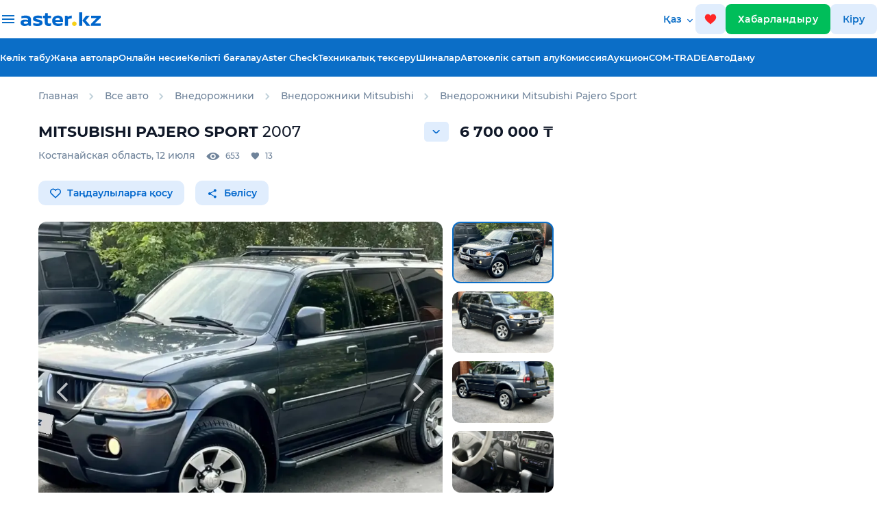

--- FILE ---
content_type: text/html;charset=UTF-8
request_url: https://aster.kz/kk/catalog/g840920
body_size: 22040
content:
<!DOCTYPE HTML> <html lang="kk"> <head> <meta charset="UTF-8"> <meta name="robots" content="noindex, nofollow"/> <meta content="width=device-width, user-scalable=no, initial-scale=1.0, maximum-scale=1.0, minimum-scale=1.0, viewport-fit=cover" name="viewport"> <meta name="apple-itunes-app" content="app-id=1546075383"> <meta content="ie=edge" http-equiv="X-UA-Compatible"> <meta name="facebook-domain-verification" content="orlc3h72hoipeu8qnrioakbndbsopo"/> <meta name="google-site-verification" content="RFSmkzbcsgfSmRoYpQN3j_nPsey9lUGXyfwYUoisw6M"/> <meta name="format-detection" content="telephone=no"> <title>Купить Mitsubishi Pajero Sport 2007 года в Костанайской области, цена 6700000 тенге. Продажа Mitsubishi Pajero Sport в Костанайской области - Aster.kz. №g840920</title> <link rel="preload" href="/fonts/Montserrat-SemiBold.woff2" as="font" type="font/woff2" crossorigin="anonymous"> <link rel="preload" href="/fonts/Montserrat-Regular.woff2" as="font" type="font/woff2" crossorigin="anonymous"> <link rel="preload" href="/fonts/Montserrat-Medium.woff2" as="font" type="font/woff2" crossorigin="anonymous"> <link rel="preload" href="/fonts/Montserrat-Bold.woff2" as="font" type="font/woff2" crossorigin="anonymous"> <meta property="og:locale" content="ru_RU"/> <meta property="og:type" content="website"/> <meta property="og:url" content="http://aster.kz/kk/catalog/g840920"/> <meta property="og:site_name" content="Aster.kz"/> <meta property="og:image" content="https://files2.aster.kz/market/users/2023-5/g840920_b6c26ead-6e70-45f1-96be-ac7bd541fa4c.webp_S_blur_resolution810x495.webp"/> <meta property="og:image:secure_url" content="https://files2.aster.kz/market/users/2023-5/g840920_b6c26ead-6e70-45f1-96be-ac7bd541fa4c.webp_XS_blur_resolution360x220.webp"/> <meta property="og:image:type" content="image/webp"> <meta property="og:image:width" content="450"/> <meta property="og:image:height" content="287"/> <meta content="https://files2.aster.kz/market/users/2023-5/g840920_b6c26ead-6e70-45f1-96be-ac7bd541fa4c.webp_S_blur_resolution810x495.webp" name="twitter:image"/> <link rel="alternate" hreflang="kk" href="https://aster.kz/kk/catalog/g840920"> <link rel="alternate" hreflang="ru" href="https://aster.kz/catalog/g840920"> <meta content="Купить Mitsubishi Pajero Sport 2007 года в Костанайской области, цена 6700000 тенге. Продажа Mitsubishi Pajero Sport в Костанайской области - Aster.kz. №g840920" property="og:title"/> <meta content="Продажа Mitsubishi Pajero Sport 2007 года в Костанайской области за 6700000 тенге: характеристики, фото, описание Mitsubishi Pajero Sport на Aster.kz. Объявление №g840920" name="description"/> <meta content="Продажа Mitsubishi Pajero Sport 2007 года в Костанайской области за 6700000 тенге: характеристики, фото, описание Mitsubishi Pajero Sport на Aster.kz. Объявление №g840920" property="og:description"/> <meta content="Купить Mitsubishi Pajero Sport 2007 года в Костанайской области, цена 6700000 тенге. Продажа Mitsubishi Pajero Sport в Костанайской области - Aster.kz. №g840920" name="twitter:title"/> <meta content="Продажа Mitsubishi Pajero Sport 2007 года в Костанайской области за 6700000 тенге: характеристики, фото, описание Mitsubishi Pajero Sport на Aster.kz. Объявление №g840920" name="twitter:description"/> <meta content="summary_large_image" name="twitter:card"/> <link href="/images/favicons/apple-touch-icon.png" rel="apple-touch-icon" sizes="180x180"> <link href="/images/favicons/favicon-32x32.png" rel="icon" sizes="32x32" type="image/png"> <link href="/images/favicons/favicon-16x16.png" rel="icon" sizes="16x16" type="image/png"> <link href="/images/favicons/favicon.ico" rel="icon" type="image/x-icon"> <link rel="stylesheet" href="https://fonts.googleapis.com/css2?family=Material+Symbols+Outlined:opsz,wght,FILL,GRAD@24,300,0,0"/> <link content="yes"> <link rel="stylesheet preload" href="/css/main-card-704.css" as="style"> <script src="https://yandex.ru/ads/system/context.js" async></script> <script async src="https://www.googletagmanager.com/gtag/js?id=G-61Q3T5GT8B"></script> <script>
      window.dataLayer = window.dataLayer || [];
      window.yaContextCb = window.yaContextCb || [];
      function gtag() { dataLayer.push(arguments); }
      gtag('js', new Date());
      gtag('config', 'G-61Q3T5GT8B');
      // gtag('config', 'UA-151189371-1', { 'send_page_view': false });
    </script> <script async src="https://pagead2.googlesyndication.com/pagead/js/adsbygoogle.js?client=ca-pub-8607639395393643" crossorigin="anonymous"></script> <script>
      function initRingostat() {
        if (typeof (ga) !== 'undefined') {
          ga('gtag_UA_151189371_1.require', 'ringostat');
          gtag('event', 'page_view');
          (function (d, s, u, e, p) {
            p = d.getElementsByTagName(s)[0], e = d.createElement(s), e.async = 1, e.src = u, p.parentNode.insertBefore(e, p);
          })(document, 'script', 'https://ringostat.com/numbers/v4/f1/f1b9a5e6be24b8f9da20699c7673d20c967ffa6e.js');
        } else {
          setTimeout(initRingostat, 200);
        }
      }
      initRingostat(); 
    </script> <script>
      (function (w, d, s, l, i) {
        w[l] = w[l] || []; w[l].push(

          { 'gtm.start': new Date().getTime(), event: 'gtm.js' }
        ); var f = d.getElementsByTagName(s)[0],
          j = d.createElement(s), dl = l != 'dataLayer' ? '&l=' + l : ''; j.async = true; j.src =
            'https://www.googletagmanager.com/gtm.js?id=' + i + dl; f.parentNode.insertBefore(j, f);
      })(window, document, 'script', 'dataLayer', 'GTM-K2WK9WV');
    </script> <link rel="stylesheet" href="/css/plugins/select2.min.css"> <link rel="stylesheet" href="/css/plugins/photo-sphere-viewer.css"> <link rel="stylesheet" href="/css/plugins/splide.min.css"> <link rel="stylesheet" href="/css/plugins/tiny-slider.css"> <meta name="format-detection" content="telephone=no"> <meta name="robots" content="noindex, nofollow"> <script>
    window.dataLayer = window.dataLayer || [];
    dataLayer.push({
      'event': 'view_item',
      'value': 6700000,
      'items': [
        {
          'id': 'g840920',
          'google_business_vertical': 'custom'
        },
      ]
    });
  </script> </head> <body> <noscript><iframe src="https://www.googletagmanager.com/ns.html?id=GTM-K2WK9WV" height="0" width="0" style="display:none;visibility:hidden"></iframe></noscript> <header class="header"> <img class="header__garlands" src="/images/garlands-1.svg" width="200" height="40" alt="garlands"> <div class="header header_mobile"> <button class="btn btn_icon" id="icon-back" onclick="goBack()"> <img src="/images/svg-convert/back-icon.svg" alt="back-icon"/> </button> <a class="logo" href="/kk"> <img alt="logo" width="106.656" height="20" src="/images/svg/logo-white.svg"/> </a> <a class="btn btn_icon favorites" href="/favorites"> <img src="/images/svg-convert/favs.svg" width="18" height="18" alt="favs"/> <span class="fav-counts" id="fav-counts"></span> </a> <a class="sell-car-btn-mobile btn_green" data-target="#post-adv-modal" data-backdrop="static" data-keyboard="false" data-toggle="modal"> <img src="/images/svg-convert/header-sell-car-plus.svg" alt="header-sell-car-plus" width="14" height="14"/> </a> </div> <div class="header header_desktop"> <div class="header__upper"> <div class="header__dropdown"> <div class="header__container header__container_dropdown aster-wrapper"> <div class="header__list-wrapper"> <div class="header__list-container"> <h3 class="header__list-title">Көлік табу</h3> <ul class="header__list"> <li class="header__list-item"> <a href="/cars/used">Жүрілген көліктер</a> </li> <li class="header__list-item"> <a href="/cars/?thirtyDayGuarantee=true">Гарантиямен көліктер</a> </li> <li class="header__list-item"> <a href="/cars/new-auto">Жаңа автолар</a> </li> <li class="header__list-item"> <a href="/cars/client-ads">Жеке хабарландырулар</a> </li> </ul> </div> <div class="header__list-container"> <h3 class="header__list-title">Көлік тарихын тексеру</h3> <ul class="header__list"> <li class="header__list-item"><a href="/aster-check">Aster Check</a></li> </ul> </div> </div> <div class="header__list-wrapper"> <div class="header__list-container"> <h3 class="header__list-title">Продажа авто / выкуп</h3> <ul class="header__list"> <li class="header__list-item"> <a href="/warranty-price">Көлікті бағалау</a> </li> <li class="header__list-item"> <a href="/commission-sale">Комиссия</a> </li> <li class="header__list-item"> <a href="/car-buyback">Автокөлік сатып алу</a> </li> <li class="header__list-item"><a href="/tradein">Trade-in</a></li> </ul> </div> <div class="header__list-container"> <h3 class="header__list-title">Басқа</h3> <ul class="header__list"> <li class="header__list-item"> <a href="/tires/used">Шиналар</a> <a href="/tires/used"></a> </li> </ul> </div> </div> <div class="header__list-wrapper"> <div class="header__list-container"> <h3 class="header__list-title">Қаржы және кепілдіктер</h3> <ul class="header__list"> <li class="header__list-item"> <a href="/credit">Онлайн несие</a> </li> <li class="header__list-item"> <a href="/safe-buy">Қауіпсіз сатып алу</a> </li> <li class="header__list-item"> <a href="/7days">Айырбастауға 7 күн</a> </li> <li class="header__list-item"> <a href="/tech-warranty">Техникалық кепілдік 30 күн</a> </li> <li class="header__list-item"> <a href="/extended-warranty">Ұзартылған кепілдік</a> </li> </ul> </div> </div> </div> </div> <div class="header__container header__container_upper aster-wrapper"> <div class="header__burger-desktop"> <span class="header__burger-bar"></span> </div> <a class="logo" href="/kk"> <img alt="logo" width="117" height="20" src="/images/svg/logo-blue.svg"/> </a> <div class="language"> <div class="language__label"> Қаз </div> <div class="language__dropdown"> <a href="/kk/catalog/g840920" class="language__item kk active"> Қазақша </a> <a data-notranslate="true" href="/catalog/g840920" class="language__item ru"> Русский </a> </div> </div> <a class="btn btn_icon favorites favorites-desktop" href="/favorites"> <img src="/images/svg-convert/favs.svg" width="18" height="18" alt="favs"/> <span class="fav-counts" id="fav-counts"></span> </a> <a href="/cabinet/post-adv" class="btn btn_green sell-car-btn" user-source="ADS"> Хабарландыру </a> <a data-target="#sign-in-modal" class="btn btn_icon" id="sign-in-button" user-source="AUTH">Кіру </a> </div> </div> <div class="header__lower"> <div class="header__container aster-wrapper"> <ul class="nav-list"> <li> <a href="/cars" onclick="gaEvent('Car View', 'Click_found_auto_menu')">Көлік табу</a> </li> <li> <a href="/cars/new-auto" onclick="gaEvent('Car View', 'Click_found_auto_menu')">Жаңа автолар</a> </li> <li><a href="/credit">Онлайн несие</a></li> <li><a href="/warranty-price">Көлікті бағалау</a></li> <li><a href="/aster-check">Aster Check</a></li> <li><a href="/technical-inspection">Техникалық тексеру</a></li> <li> <a href="/tires/used">Шиналар</a> </li> <li> <a href="/car-buyback">Автокөлік сатып алу</a> </li> <li> <a href="/commission-sale">Комиссия </a> </li> <li> <a href="/auction">Аукцион </a> </li> <li> <a href="/com-trade">COM-TRADE </a> </li> <li> <a href="/autodamu">АвтоДаму </a> </li> </ul> </div> </div> </div> </header> <main class="car-card"> <div class="tooltipWrapper"></div> <div class="infoTip"></div> <section class="breadcrumbs-section breadcrumbs-section-top"> <div class="aster-container"> <div class="aster-col-12 position-relative px-0"> <span itemscope itemtype="http://schema.org/Product"> <meta itemprop="name" content="Mitsubishi Pajero Sport 2007"> <meta itemprop="brand" content="Mitsubishi"> <meta itemprop="image" content="https://files2.aster.kz/market/users/2023-5/g840920_b6c26ead-6e70-45f1-96be-ac7bd541fa4c.webp_M_blur_resolution1200x733.webp"> <meta itemprop="description" content="Продажа Mitsubishi Pajero Sport 2007 года в Костанайской области за 6700000 тенге: характеристики, фото, описание Mitsubishi Pajero Sport на Aster.kz. Объявление №g840920"> <meta itemprop="model" content="Mitsubishi Pajero Sport"> <meta itemprop="sku" content="840920"> <meta itemprop="mpn" content="g840920"> <meta itemprop="vehicleTransmission" content="4- AT автомат"> <meta itemprop="fuelType" content="Бензин"> <meta itemprop="color" content="Синий"> <meta itemprop="numberOfDoors" content="5"> <meta itemprop="itemCondition" content="https://schema.org/UsedCondition"> <meta itemprop="vehicleModelDate" content="2007"> <meta itemprop="vehicleIdentificationNumber"> <span itemprop="offers" itemscope="" itemtype="http://schema.org/Offer"> <meta itemprop="availability" content="https://schema.org/OutOfStock"> <meta itemprop="name" content="Mitsubishi Pajero Sport"> <meta itemprop="price" content="6700000"> <meta itemprop="priceCurrency" content="KZT"> </span> </span> <span class="breadcrumbs"> <ul class="d-flex list-unstyled" id="breadcrumbs-scroll" itemscope itemtype="https://schema.org/BreadcrumbList"> <input minlength="2" type="hidden" id="ads-id" value="840920" required/> <li itemprop="itemListElement" itemscope itemtype="https://schema.org/ListItem"> <a itemprop="item" href="/" class="breadcrumbs__item"><span itemprop="name">Главная</span></a> <meta itemprop="position" content="1"/> </li> <li itemprop="itemListElement" itemscope itemtype="https://schema.org/ListItem"> <img width="7" height="10" src="/images/svg-convert/bc-chevron.svg" alt="bc-chevron"/> <a itemprop="item" href="/cars" class="breadcrumbs__item"><span itemprop="name">Все авто</span></a> <meta itemprop="position" content="2"/> </li> <li itemprop="itemListElement" itemscope itemtype="https://schema.org/ListItem"> <img width="7" height="10" src="/images/svg-convert/bc-chevron.svg" alt="bc-chevron"/> <a itemprop="item" href="/cars/suv" class="breadcrumbs__item"><span itemprop="name">Внедорожники</span></a> <meta itemprop="position" content="4"/> </li> <li itemprop="itemListElement" itemscope itemtype="https://schema.org/ListItem"> <img width="7" height="10" src="/images/svg-convert/bc-chevron.svg" alt="bc-chevron"/> <a itemprop="item" href="/cars/suv/mitsubishi" class="breadcrumbs__item"><span itemprop="name">Внедорожники Mitsubishi</span></a> <meta itemprop="position" content="4"/> </li> <li itemprop="itemListElement" itemscope itemtype="https://schema.org/ListItem"> <img width="7" height="10" src="/images/svg-convert/bc-chevron.svg" alt="bc-chevron"/> <a itemprop="item" href="/cars/suv/mitsubishi/pajero-sport" class="breadcrumbs__item"><span itemprop="name">Внедорожники Mitsubishi Pajero Sport</span></a> <meta itemprop="position" content="5"/> </li> </ul> </div> </div> </div> </section> <div class="aster-container"> <div class="d-flex flex-row"> <div class="d-flex flex-column"> <section class="car-card__header car-card__header_sticky car-card__header_desktop"> <div class="astercard-container"> <div class="aster-row"> <div class="aster-col-12 px-0"> <div class="title"> <div class="title-left"> <div class="title__text">2007 Mitsubishi Pajero Sport</div> <p class="sub-header"> 18 600 км, 3.0 л AT 4WD </p> </div> <div class="title-right"> <div class="price-block"> <div class="price-block__text"> 6 700 000 <span>&#8376;</span> </div> <p>Код товара: g840920</p> </div> <div class="tooltip tooltip-oldad" style="display: none; top: 64px"> <svg class="mr-2" style="float: left" width="20" height="20" viewBox="0 0 20 20" fill="none" xmlns="http://www.w3.org/2000/svg"> <path d="M10 0C4.48625 0 0 4.48625 0 10C0 15.5138 4.48625 20 10 20C15.5138 20 20 15.5138 20 10C20 4.48625 15.5138 0 10 0ZM10 18.75C5.175 18.75 1.25 14.825 1.25 10C1.25 5.175 5.175 1.25 10 1.25C14.825 1.25 18.75 5.175 18.75 10C18.75 14.825 14.825 18.75 10 18.75Z" fill="#0B6EC7"/> <path d="M10.625 4.375H9.375V13.125H10.625V4.375Z" fill="#0B6EC7"/> <path d="M10.625 14.375H9.375V15.625H10.625V14.375Z" fill="#0B6EC7"/> </svg> <p class="text-black ml-2">Продавец продолжительное время не проявлял активность, возможно объявление уже не актуально </p> </div> </div> </div> </div> </div> </div> </section> <section class="car-card__container"> <div class="d-flex justify-content-between align-items-center mb-2"> <h1 itemprop="name" content="Mitsubishi Pajero Sport 2007" class="fw-700 text-uppercase"> <span class="ml-0" itemprop="brand">Mitsubishi</span><span itemprop="model"> Pajero Sport</span> <span class="fw-500">2007</span> </h1> <div class="d-flex align-items-center position-relative"> <div class="priceHistoryOpen mr-3"></div> <div class="priceHistoryPopup"> <div> <div class="bottomsheetAdvPriceHistory__text"> Ағымдағы баға </div> <div class="d-flex align-items-center justify-content-between"> <div class="fw-700 f-20 text-black"> 6 700 000 ₸ </div> <div class="fw-500 f-12"> Баға өзгерген жоқ </div> </div> <button class="btn btn_aster w-100 mt-4" id="subscribe-price-change" favId="840920">Баға өзгерістерін бақылаңыз</button> </div> </div> <div class="" itemprop="woffers" itemscope itemtype="https://schema.org/Offer"> <link itemprop="availability" href="http://schema.org/InStock"> <div class="d-flex align-items-center"> <div class="f-22 fw-700" itemprop="priceSpecification" itemscope itemtype="https://schema.org/UnitPriceSpecification"> <meta itemprop="price" content="6700000"/> <span>6 700 000</span> &#8376; <meta itemprop="priceCurrency" content="KZT"/> </div> </div> </div> </div> </div> <div class="d-flex justify-content-between align-items-start"> <div class="car-card__statsText"> <div>Костанайская область</div>,&nbsp; <div class="text-lowercase">12 июля</div> <div class="ml-3 d-flex"> <div class="views">653</div> <div class="likes">13</div> </div> </div> </div> <div class="d-flex align-items-center action-buttons"> <button id="promoCampaignLike" favId="840920" class="btn btn-light-blue mr-3"> <img width="16" height="16" src="/images/svg-convert/heading-fav.svg" alt="heading-fav"/> <span>Таңдаулыларға қосу</span> </button> <button id="promoCampaign-share" class="btn btn-light-blue mr-3"> <svg width="16" height="16" viewBox="0 0 16 16" fill="none" xmlns="http://www.w3.org/2000/svg"> <g clip-path="url(#clip0_2129_5286)"> <path d="M11.8125 10.6775C11.3138 10.6775 10.8675 10.8744 10.5263 11.1828L5.84719 8.45938C5.88 8.30844 5.90625 8.1575 5.90625 8C5.90625 7.8425 5.88 7.69156 5.84719 7.54063L10.4738 4.84344C10.8281 5.17156 11.2941 5.375 11.8125 5.375C12.9019 5.375 13.7812 4.49563 13.7812 3.40625C13.7812 2.31688 12.9019 1.4375 11.8125 1.4375C10.7231 1.4375 9.84375 2.31688 9.84375 3.40625C9.84375 3.56375 9.87 3.71469 9.90281 3.86563L5.27625 6.56281C4.92188 6.23469 4.45594 6.03125 3.9375 6.03125C2.84813 6.03125 1.96875 6.91063 1.96875 8C1.96875 9.08938 2.84813 9.96875 3.9375 9.96875C4.45594 9.96875 4.92188 9.76531 5.27625 9.43719L9.94875 12.1672C9.91594 12.305 9.89625 12.4494 9.89625 12.5938C9.89625 13.6503 10.7559 14.51 11.8125 14.51C12.8691 14.51 13.7288 13.6503 13.7288 12.5938C13.7288 11.5372 12.8691 10.6775 11.8125 10.6775Z" fill="#0066CC"/> </g> <defs> <clipPath id="clip0_2129_5286"> <rect width="15.75" height="15.75" fill="white" transform="translate(0 0.125)"/> </clipPath> </defs> </svg> Бөлісу </button> <div class="shareBlock"> <div onclick="copyUrl()" class="shareBlockItem shareBlockItemCopy"> <img width="32" height="32" src="/images/svg-convert/copy-share.svg?ver=2" alt="copy"> </div> <a rel="noopener noreferrer nofollow" target="_blank" href="http://twitter.com/share?text=Объявление на сайте Aster.kz&amp;url=http://aster.kz/kk/catalog/g840920" class="shareBlockItem"> <img width="32" height="32" src="/images/svg-convert/twitter-share.svg?ver=3" alt="twitter"> </a> <a rel="noopener noreferrer nofollow" target="_blank" href="https://www.facebook.com/sharer/sharer.php?u=http://aster.kz/kk/catalog/g840920" class="shareBlockItem"> <img width="32" height="32" src="/images/svg-convert/fb-share.svg?ver=2" alt="fb"> </a> <a rel="noopener noreferrer nofollow" target="_blank" href="https://vk.com/share.php?url=http://aster.kz/kk/catalog/g840920" class="shareBlockItem"> <img width="32" height="32" src="/images/svg-convert/vk-share.svg?ver=2" alt="vk"> </a> <a rel="noopener noreferrer nofollow" target="_blank" href="https://t.me/share/url?url=http://aster.kz/kk/catalog/g840920" class="shareBlockItem"><img width="32" height="32" src="/images/svg-convert/tg-share.svg?ver=2" alt="tg"></a> <a rel="noopener noreferrer nofollow" target="_blank" href="whatsapp://send?text=http://aster.kz/kk/catalog/g840920" class="shareBlockItem"><img width="32" height="32" src="/images/svg-convert/wa-share.svg?ver=2" alt="wa"></a> </div> </div> </section> <section class="car-card__gallery"> <div class="aster-container card-main-gallery card-main-gallery_desktop px-0"> <div class="aster-col-12 px-0 mb-0"> <div class="splide primary-slider" id="primary-slider-desktop"> <div class="splide__arrows ssz"> <button class="splide__arrow splide__arrow--prev"> <img src="/images/svg-convert/splide-arrow-prev.svg" alt="splide-arrow-prev"/> </button> <button class="splide__arrow splide__arrow--next"> <img src="/images/svg-convert/splide-arrow-next.svg" alt="splide-arrow-next"/> </button> </div> <div class="splide__track"> <div class="splide__list"> <div class="splide__slide lightbox-slide"> <a data-notranslate="true" href="https://files2.aster.kz/market/users/2023-5/g840920_b6c26ead-6e70-45f1-96be-ac7bd541fa4c.webp_L_blur_resolution1920x1442.webp" data-size="1920x1442."> <img itemprop="image" title="Купить Mitsubishi Pajero Sport 2007 года в Костанайской области, цена 6700000 тенге. Продажа Mitsubishi Pajero Sport в Костанайской области - Aster.kz. №g840920" alt="Mitsubishi Pajero Sport 2007 года за 6 700 000 тг. в Костанайская область" data-splide-lazy="https://files2.aster.kz/market/users/2023-5/g840920_b6c26ead-6e70-45f1-96be-ac7bd541fa4c.webp_M_blur_resolution1200x733.webp" onerror="this.src='https://aster.kz/images/nophotoL.webp'" width="1920" height="1442"/> </a> </div> <div class="splide__slide lightbox-slide"> <a data-notranslate="true" data-size="1920x1442." href="https://files2.aster.kz/market/users/2023-5/g840920_14e0e9f6-0639-420f-bc8d-7f5290635682.webp_L_blur_resolution1920x1442.webp"> <img title="Купить Mitsubishi Pajero Sport 2007 года в Костанайской области, цена 6700000 тенге. Продажа Mitsubishi Pajero Sport в Костанайской области - Aster.kz. №g840920" alt="Mitsubishi Pajero Sport 2007 года за 6 700 000 тг. в Костанайская область" data-splide-lazy="https://files2.aster.kz/market/users/2023-5/g840920_14e0e9f6-0639-420f-bc8d-7f5290635682.webp_M_blur_resolution1200x733.webp" onerror="this.src='https://aster.kz/images/nophotoL.webp'" width="1200" height="733"/> </a> </div> <div class="splide__slide lightbox-slide"> <a data-notranslate="true" data-size="1920x1442." href="https://files2.aster.kz/market/users/2023-5/g840920_ddb140b0-21b8-4c19-a3f1-816fff8418b1.webp_L_blur_resolution1920x1442.webp"> <img title="Купить Mitsubishi Pajero Sport 2007 года в Костанайской области, цена 6700000 тенге. Продажа Mitsubishi Pajero Sport в Костанайской области - Aster.kz. №g840920" alt="Mitsubishi Pajero Sport 2007 года за 6 700 000 тг. в Костанайская область - фото 2" data-splide-lazy="https://files2.aster.kz/market/users/2023-5/g840920_ddb140b0-21b8-4c19-a3f1-816fff8418b1.webp_M_blur_resolution1200x733.webp" onerror="this.src='https://aster.kz/images/nophotoL.webp'" width="1200" height="733"/> </a> </div> <div class="splide__slide lightbox-slide"> <a data-notranslate="true" data-size="1920x2560." href="https://files2.aster.kz/market/aster/2023-5/g840920_03da42f3-432b-480a-baba-7332e76bb7aa.webp_L_resolution1920x2560.webp"> <img title="Купить Mitsubishi Pajero Sport 2007 года в Костанайской области, цена 6700000 тенге. Продажа Mitsubishi Pajero Sport в Костанайской области - Aster.kz. №g840920" alt="Mitsubishi Pajero Sport 2007 года за 6 700 000 тг. в Костанайская область - фото 3" data-splide-lazy="https://files2.aster.kz/market/aster/2023-5/g840920_03da42f3-432b-480a-baba-7332e76bb7aa.webp_M_resolution1200x733.webp" onerror="this.src='https://aster.kz/images/nophotoL.webp'" width="1200" height="733"/> </a> </div> <div class="splide__slide lightbox-slide"> <a data-notranslate="true" data-size="1920x2560." href="https://files2.aster.kz/market/aster/2023-5/g840920_229107a5-2bf5-4bca-a361-3b02e1d52e3b.webp_L_resolution1920x2560.webp"> <img title="Купить Mitsubishi Pajero Sport 2007 года в Костанайской области, цена 6700000 тенге. Продажа Mitsubishi Pajero Sport в Костанайской области - Aster.kz. №g840920" alt="Mitsubishi Pajero Sport 2007 года за 6 700 000 тг. в Костанайская область - фото 4" data-splide-lazy="https://files2.aster.kz/market/aster/2023-5/g840920_229107a5-2bf5-4bca-a361-3b02e1d52e3b.webp_M_resolution1200x733.webp" onerror="this.src='https://aster.kz/images/nophotoL.webp'" width="1200" height="733"/> </a> </div> </div> </div> <div class="photo-counter"></div> </div> <div class="splide secondary-slider" id="secondary-slider-desktop"> <div class="splide__track"> <ul class="splide__list"> <li class="splide__slide"> <img alt="Mitsubishi Pajero Sport 2007 года за 6 700 000 тг. в Костанайская область" title="Купить Mitsubishi Pajero Sport 2007 года в Костанайской области, цена 6700000 тенге. Продажа Mitsubishi Pajero Sport в Костанайской области - Aster.kz. №g840920" width="810" height="495" src="https://files2.aster.kz/market/users/2023-5/g840920_b6c26ead-6e70-45f1-96be-ac7bd541fa4c.webp_S_blur_resolution810x495.webp"/> </li> <li class="splide__slide"> <img alt="Mitsubishi Pajero Sport 2007 года за 6 700 000 тг. в Костанайская область" title="Купить Mitsubishi Pajero Sport 2007 года в Костанайской области, цена 6700000 тенге. Продажа Mitsubishi Pajero Sport в Костанайской области - Aster.kz. №g840920" data-splide-lazy="https://files2.aster.kz/market/users/2023-5/g840920_14e0e9f6-0639-420f-bc8d-7f5290635682.webp_M_blur_resolution1200x733.webp" onerror="this.src='https://aster.kz/images/nophotoL.webp'" width="1200" height="733"/> </li> <li class="splide__slide"> <img alt="Mitsubishi Pajero Sport 2007 года за 6 700 000 тг. в Костанайская область" title="Купить Mitsubishi Pajero Sport 2007 года в Костанайской области, цена 6700000 тенге. Продажа Mitsubishi Pajero Sport в Костанайской области - Aster.kz. №g840920" data-splide-lazy="https://files2.aster.kz/market/users/2023-5/g840920_ddb140b0-21b8-4c19-a3f1-816fff8418b1.webp_M_blur_resolution1200x733.webp" onerror="this.src='https://aster.kz/images/nophotoL.webp'" width="1200" height="733"/> </li> <li class="splide__slide"> <img alt="Mitsubishi Pajero Sport 2007 года за 6 700 000 тг. в Костанайская область" title="Купить Mitsubishi Pajero Sport 2007 года в Костанайской области, цена 6700000 тенге. Продажа Mitsubishi Pajero Sport в Костанайской области - Aster.kz. №g840920" data-splide-lazy="https://files2.aster.kz/market/aster/2023-5/g840920_03da42f3-432b-480a-baba-7332e76bb7aa.webp_M_resolution1200x733.webp" onerror="this.src='https://aster.kz/images/nophotoL.webp'" width="1200" height="733"/> </li> <li class="splide__slide"> <img alt="Mitsubishi Pajero Sport 2007 года за 6 700 000 тг. в Костанайская область" title="Купить Mitsubishi Pajero Sport 2007 года в Костанайской области, цена 6700000 тенге. Продажа Mitsubishi Pajero Sport в Костанайской области - Aster.kz. №g840920" data-splide-lazy="https://files2.aster.kz/market/aster/2023-5/g840920_229107a5-2bf5-4bca-a361-3b02e1d52e3b.webp_M_resolution1200x733.webp" onerror="this.src='https://aster.kz/images/nophotoL.webp'" width="1200" height="733"/> </li> </ul> </div> </div> <div class="skeleton-template"> <div class="skeleton-template__primary"></div> <div class="skeleton-template__secondary"> <div class="skeleton-thumb"></div> <div class="skeleton-thumb"></div> <div class="skeleton-thumb"></div> <div class="skeleton-thumb"></div> <div class="skeleton-thumb"></div> <div class="skeleton-thumb"></div> <div class="skeleton-thumb"></div> </div> </div> <div class="pswp" tabindex="-1" role="dialog" aria-hidden="true"> <div class="pswp__bg"></div> <div class="pswp__scroll-wrap" style="display: none"> <div class="pswp__container"> <div class="pswp__item"></div> <div class="pswp__item"></div> <div class="pswp__item"></div> </div> <div class="pswp__ui pswp__ui--hidden"> <div class="pswp__top-bar"> <div class="pswp__counter"></div> <button class="pswp__button pswp__button--close" title="Close (Esc)"></button> <button class="pswp__button pswp__button--share" title="Share"></button> <button class="pswp__button pswp__button--fs" title="Toggle fullscreen"></button> <button class="pswp__button pswp__button--zoom" title="Zoom in/out"></button> <div class="pswp__preloader"> <div class="pswp__preloader__icn"> <div class="pswp__preloader__cut"> <div class="pswp__preloader__donut"></div> </div> </div> </div> </div> <div class="pswp__share-modal pswp__share-modal--hidden pswp__single-tap"> <div class="pswp__share-tooltip"></div> </div> <button class="pswp__button pswp__button--arrow--left" title="Previous (arrow left)"></button> <button class="pswp__button pswp__button--arrow--right" title="Next (arrow right)"></button> <div class="pswp__caption"> <div class="pswp__caption__center"></div> </div> </div> </div> </div> </div> </div> </section> <div style="display: none;" class="tablet-wrapper contacts"></div> <div style="display: none;" class="tablet-wrapper chips"></div> <div style="display: none;" class="tablet-wrapper specConditions"></div> <section class="car-card__desktop-section car-specification"> <h2 class="section-title">Сипаттамалары</h2> <div class="description"> <div class="description__item"> <span>Қала</span> <span>Костанайская область</span> </div> <div class="description__item"> <span>Шыққан жылы</span> <span itemprop="vehicleModelDate">2007</span> </div> <div class="description__item"> <span>Жүгіру</span> <span>18 600 км</span> </div> <div class="description__item"> <span>Жағдайы</span> <span itemprop="itemCondition">На ходу</span> </div> <div class="description__item"> <span itemprop="bodyType">Дене</span> <span>Внедорожник 5 дв.</span> </div> <div class="description__item"> <span>Дене түсі</span> <span itemprop="color">Синий</span> </div> <div class="description__item"> <span>Қозғалтқыш</span> <span> 3.0 л / 170 л.с. / Бензин </span> </div> <div class="description__item"> <span>Беріліс қорабы</span> <span> 4-AT (автомат) </span> </div> <div class="description__item"> <span>Қозғалтқыш блогы</span> <span>4WD (полный)</span> </div> <div class="description__item"> <span>Руль дөңгелегі</span> <span>Левый</span> </div> <div class="description__item"> <span>Кеденделген</span> <span>Да</span> </div> <div class="description__item"> <span>Салық, жылына теңгеде</span> <span>42 229 ₸/год</span> </div> </div> <a href="/specifications/g840920" class="btn btn-light-blue">Барлық сипаттамалар</a> </section> <section class="car-card__desktop-section car-description"> <div class="section-title">Сипаттамасы</div> <p class="kod-tovar"> Тауар коды: <span class="fw-700">g840920</span> </p> <p class="text-preline">Продам Мицубиси Паджеро Спорт. 2007 года. 3.0л. АКПП. в отличном состоянии. Ухожен. ГАЗА НЕТ.</p> </section> <div style="display: none;" class="tablet-wrapper credit"></div> <section onclick="gaEvent('Car View', 'Click_Options_Equipment')" class="car-card__desktop-section car-options"> <div class="section-title mb-0">Опциялар мен жабдық </div> <div class="car-card__optionsWrapper"> <div class="car-card__optionsCategory"> <div class="fw-700 f-16 mb-2">Комфорт</div> <ul class="fw-500 f-14"> <li>Электропривод зеркал</li> <li>Усилитель руля</li> <li>Климат-контроль 1-зонный</li> <li>Электростеклоподъёмники задние</li> <li>Кондиционер</li> <li>Электростеклоподъёмники передние</li> <li>Регулировка руля по высоте</li> </ul> </div> <div class="car-card__optionsCategory"> <div class="fw-700 f-16 mb-2">Безопасность</div> <ul class="fw-500 f-14"> <li>Подушка безопасности пассажира</li> <li>Антиблокировочная система (ABS)</li> <li>Система стабилизации (ESP)</li> <li>Подушка безопасности водителя</li> </ul> </div> <div class="car-card__optionsCategory"> <div class="fw-700 f-16 mb-2">Мультимедиа</div> <ul class="fw-500 f-14"> <li>Аудиоподготовка</li> </ul> </div> <div class="car-card__optionsCategory expandable" style="display: none"> <div class="fw-700 f-16 mb-2">Элементы экстерьера</div> <ul class="fw-500 f-14"> <li>Металлик</li> </ul> </div> <div class="car-card__optionsCategory expandable" style="display: none"> <div class="fw-700 f-16 mb-2">Защита от угона</div> <ul class="fw-500 f-14"> <li>Центральный замок</li> <li>Иммобилайзер</li> </ul> </div> <div class="car-card__optionsCategory expandable" style="display: none"> <div class="fw-700 f-16 mb-2">Обзор</div> <ul class="fw-500 f-14"> <li>Электрообогрев боковых зеркал</li> <li>Противотуманные фары</li> </ul> </div> <div class="show-options btn_link">Барлық опцияларды көрсету</div> </div> </section> </div> <div class="fixed-side"> <div class="contacts-section"> <div class="contacts-section__owner mr-2"> <div class="icon-row justify-content-between"> <div class="d-flex align-items-center"> <div class="icon-row__icon icon-row__icon"> <img src="/images/svg-convert/default-user-avatar.svg?ver=3" alt="default-user-avatar"/> </div> <div class="icon-row__text"> <p> <span class="fw-700 f-14 text-black" alt="${adv.publisher.id}">Пользователь aster.kz</span> </p> </div> </div> <div> </div> </div> </div> <div class="contacts-section__buttons"> <a class="btn btn_danger text-center p-3"> Авто продано </a> </div> </div> <section class="chips-wrapper" style="display: none;"> <div class="chips-section"> </div> <div style="display: none;" class="show-chips btn_link mt-3">Показать всё</div> </section> </div> </div> </div> <div class="aster-container"> <div class="report-complain px-3 text-red fw-600 f-14 text-center mb-0"> Жарнамаға шағымдану</div> <ins class="adsbygoogle google-adsense" style="overflow: hidden; height: auto; width: 100%; min-height: 330px !important;" data-ad-client="ca-pub-8607639395393643" data-ad-slot="1182926363" data-ad-format="auto" data-full-width-responsive="true"> </ins> <section class="breadcrumbs-section breadcrumbs-section-bottom"> <div class="aster-container"> <div class="aster-col-12 position-relative px-0"> <div class="breadcrumbs"> <ul class="d-flex list-unstyled" id="breadcrumbs-scroll-bottom" itemscope itemtype="https://schema.org/BreadcrumbList"> <input minlength="2" type="hidden" id="ads-id" value="840920" required/> <li itemprop="itemListElement" itemscope itemtype="https://schema.org/ListItem"> <a itemprop="item" href="/" class="breadcrumbs__item"><span itemprop="name">Главная</span></a> <meta itemprop="position" content="1"/> </li> <li itemprop="itemListElement" itemscope itemtype="https://schema.org/ListItem"> <img width="7" height="10" src="/images/svg-convert/bc-chevron.svg" alt="bc-chevron"/> <a itemprop="item" href="/cars/kostanajskaya-oblasti" class="breadcrumbs__item"> <span itemprop="name">Все авто в Костанайской области</span> </a> <meta itemprop="position" content="2"/> </li> <li itemprop="itemListElement" itemscope itemtype="https://schema.org/ListItem"> <img width="7" height="10" src="/images/svg-convert/bc-chevron.svg" alt="bc-chevron"/> <a itemprop="item" href="/cars/suv/kostanajskaya-oblasti" class="breadcrumbs__item"><span itemprop="name">Внедорожники в Костанайской области</span></a> <meta itemprop="position" content="4"/> </li> <li itemprop="itemListElement" itemscope itemtype="https://schema.org/ListItem"> <img width="7" height="10" src="/images/svg-convert/bc-chevron.svg" alt="bc-chevron"/> <a itemprop="item" href="/cars/suv/kostanajskaya-oblasti/mitsubishi" class="breadcrumbs__item"><span itemprop="name">Внедорожники Mitsubishi в Костанайской области</span></a> <meta itemprop="position" content="4"/> </li> <li itemprop="itemListElement" itemscope itemtype="https://schema.org/ListItem"> <img width="7" height="10" src="/images/svg-convert/bc-chevron.svg" alt="bc-chevron"/> <a itemprop="item" href="/cars/suv/kostanajskaya-oblasti/mitsubishi/pajero-sport" class="breadcrumbs__item"><span itemprop="name">Внедорожники Mitsubishi Pajero Sport в Костанайской области</span></a> <meta itemprop="position" content="5"/> </li> </ul> </div> </div> </div> </section> </div> <section class="aim-actions"> <div class="d-flex aim-actions__container flex-row justify-content-between"> <a onclick="gaEvent('Car View', 'Click_Auto_Catalog')" href="/cars" class="aim-actions__item d-flex flex-column align-items-center"> <img class="mb-2" src="/images/svg-convert/bottom-links-catalog.svg" alt="bottom-links-catalog"/> Автокөлік каталогы </a> <a onclick="gaEvent('Car View', 'Click_Auto_Credit')" href="/credit" class="aim-actions__item d-flex flex-column align-items-center"> <img class="mb-2" src="/images/svg-convert/bottom-links-credit.svg" alt="bottom-links-credit"/> Авто несие </a> <a onclick="gaEvent('Car View', 'Click_Auto_Assessment')" href="/warranty-price" class="aim-actions__item d-flex flex-column align-items-center"> <img class="mb-2" src="/images/svg-convert/bottom-links-cp.svg" alt="bottom-links-cp"/> Көлікті онлайн бағалау </a> </div> </section> <div class="modal fade rassrochka-modal" id="credit-rassrochka-modal" tabindex="-1" role="dialog" aria-labelledby="share-modal" aria-hidden="true"> <div class="modal-dialog " role="document"> <div class="modal-content"> <div class="modal-header pt-0"> <div class="rassrochka-modal-content"> <h3 id="credit-rassrochka-title" class="rassrochka-modal__title text-black">Купить в рассрочку</h3> <button aria-label="Close" class="close" data-dismiss="modal"> <img src="/images/svg-convert/close-drawer.svg" alt="close-drawer"/> </button> </div> </div> <div class="modal-body"> <div class="d-flex align-items-center flex-column rassrochka-modal-content"> <form id="callback-form" class="bg-white" autocomplete="off"> <div class="rassrochka-modal__title-layer"> <p id="credit-rassrochka-description" class="rassrochka-modal__text text-black fw-500 f-14"> Для дальнейшего оформления авто в рассрочку заполните форму ниже </p> </div> <div class="d-flex flex-column justify-content-between"> <input minlength="2" type="hidden" id="ads-id" value="840920" required> <div class="input-with-transition"> <input class="fw-500 f-14" type="text" id="callback-name" value="" required> <label for="callback-name">Ваше имя<span class="text-red">*</span></label> </div> <div class="input-with-transition active"> <input minlength="18" class="rassrochka-modal__input fw-500 f-14" type="text" id="callback-phone" pattern="\d*" inputmode="numeric" value="" required> <label for="callback-phone">Ваш телефон<span class="text-red">*</span></label> </div> <select data-placeholder="Город*" required class="rassrochka-modal__input mt-2 br-14" name="city" id="callback-city"> <option selected disabled="disabled" value="">Ваш город<span class="text-red">*</span></option> <option data-required="true" data-label="Город" value="Актау">Актау</option> <option data-required="true" data-label="Город" value="Актобе">Актобе</option> <option data-required="true" data-label="Город" value="Алматы">Алматы</option> <option data-required="true" data-label="Город" value="Астана">Астана</option> <option data-required="true" data-label="Город" value="Атырау">Атырау</option> <option data-required="true" data-label="Город" value="Караганда">Караганда</option> <option data-required="true" data-label="Город" value="Кокшетау">Кокшетау</option> <option data-required="true" data-label="Город" value="Костанай">Костанай</option> <option data-required="true" data-label="Город" value="Кызылорда">Кызылорда</option> <option data-required="true" data-label="Город" value="Павлодар">Павлодар</option> <option data-required="true" data-label="Город" value="Талдыкорган">Талдыкорган</option> <option data-required="true" data-label="Город" value="Тараз">Тараз</option> <option data-required="true" data-label="Город" value="Уральск">Уральск</option> <option data-required="true" data-label="Город" value="Усть-Каменогорск">Усть-Каменогорск</option> <option data-required="true" data-label="Город" value="Шымкент">Шымкент</option> <option data-required="true" data-label="Город" value="Экибастуз">Экибастуз</option> </select> </div> <p class="rassrochka-modal__carId mt-4 mb-4">ID автомобиля: g840920</p> <button disabled="disabled" type="submit" class="btn btn_aster w-100 mb-3" id="send-callback-rassrochka-form"><span class="rassrochka-modal__btn--text">Отправить</span><span id="waitloader" class="waitloader"></span></button> <p class="rassrochka-modal__agree">Нажимая “Отправить”, я даю согласие на <a target="_blank" href="/site-user-agree.pdf" data-notranslate="true">сбор, обработку и хранение персональных данных</a></p> </form> </div> </div> </div> </div> <div aria-hidden="true" focusable="false" style="display:none"> <svg> <symbol id="aster-shield"> <path d="M44.3491 38.8299L41.6629 33.3838C41.4546 32.9668 41.0253 32.6967 40.5593 32.6967C40.0928 32.6967 39.6639 32.9668 39.4551 33.3838L36.769 38.8299L30.759 39.7005C30.293 39.7619 29.9126 40.0928 29.7652 40.5346C29.6182 40.9763 29.7409 41.4666 30.0719 41.798L34.4261 46.0419L33.3957 52.0276C33.3225 52.4936 33.5065 52.9473 33.8864 53.2293C34.2668 53.4994 34.7699 53.536 35.1746 53.3277L40.5469 50.5065L45.9192 53.3277C46.1032 53.4257 46.2992 53.4623 46.4955 53.4623C46.7533 53.4623 46.9986 53.389 47.2193 53.2293C47.5992 52.9597 47.7832 52.4936 47.71 52.0272L46.6796 46.0419L51.0338 41.798C51.3648 41.4666 51.4875 40.9882 51.3405 40.5346C51.1931 40.0928 50.8132 39.7619 50.3467 39.7005L44.3491 38.8299ZM44.5207 44.7295C44.2264 45.0115 44.1037 45.4162 44.1651 45.8213L44.8764 49.9915L41.1356 48.0167C40.9516 47.9183 40.7552 47.8817 40.5593 47.8817C40.3629 47.8817 40.1665 47.9307 39.9825 48.0167L36.2416 49.9915L36.953 45.8213C37.0267 45.4285 36.8917 45.0115 36.5973 44.7295L33.5802 41.7733L37.7747 41.1603C38.1798 41.099 38.5231 40.8536 38.6948 40.4856L40.5716 36.6953L42.448 40.4856C42.632 40.8536 42.9753 41.099 43.3681 41.1603L47.5626 41.7733L44.5207 44.7295Z"/> <path d="M49.9178 29.1522V13.6486C49.9178 12.1151 49.0347 10.6924 47.661 10.0176L28.1094 0.41375C26.9934 -0.137856 25.6563 -0.137856 24.5403 0.41375L4.97682 9.98101C3.60307 10.6558 2.69533 12.0908 2.69533 13.6239V31.9486C2.69533 34.6838 3.56645 37.7993 5.0995 40.7061C6.64491 43.6134 8.74239 46.0661 11.0115 47.6119L24.0495 56.5044C24.7243 56.9704 25.5217 57.2034 26.331 57.2034C27.1408 57.2034 27.9378 56.9581 28.6125 56.5044L29.4832 55.9153C32.5498 58.5648 36.4133 59.9999 40.4979 59.9999C49.7951 59.9999 57.3628 52.4322 57.3628 43.135C57.3628 40.2035 56.5901 37.3086 55.1431 34.7822C53.8674 32.525 52.1256 30.5991 49.9178 29.1522ZM26.331 54.7503C26.0124 54.7503 25.6934 54.6523 25.4357 54.4683L12.3976 45.5758C10.4595 44.251 8.6197 42.1169 7.27068 39.5411C5.90883 36.99 5.14848 34.2915 5.14848 31.9486V13.6239C5.14848 13.0228 5.51653 12.4584 6.05623 12.1888L25.6197 2.60918C26.0614 2.38854 26.5888 2.4009 27.03 2.60918L46.5816 12.2135C47.1213 12.4831 47.4646 13.0352 47.4646 13.6486V27.766C46.4836 27.3 45.3795 26.9444 44.2758 26.6866V15.4023C44.2758 14.9363 44.0181 14.5069 43.6011 14.2986L26.8707 6.08041C26.5274 5.90874 26.1347 5.90874 25.7913 6.08041L9.03673 14.2739C8.6197 14.4827 8.33772 14.9116 8.33772 15.378V31.9363C8.33772 35.7508 11.0239 40.7922 14.176 42.951L25.3253 50.5553C25.963 51.8554 26.7604 53.0575 27.7048 54.1493L27.2264 54.4802C26.9568 54.6523 26.6501 54.7503 26.331 54.7503ZM41.8227 26.3186C41.332 26.282 40.9392 26.2696 40.4855 26.2696C31.1884 26.2696 23.6206 33.8374 23.6206 43.1345C23.6206 44.3366 23.7433 45.5145 23.9882 46.6671L15.5498 40.9267C13.0719 39.2344 10.7909 34.9538 10.7909 31.9486V16.1384L26.3068 8.54592L41.8227 16.1626V26.3186ZM40.4979 57.5468C36.72 57.5468 33.1508 56.0993 30.4523 53.4745C29.1889 52.2482 28.1708 50.8131 27.4228 49.2063C26.5398 47.2929 26.0857 45.2567 26.0857 43.1345C26.0857 35.1868 32.5498 28.7228 40.4979 28.7228C41.2949 28.7228 42.0923 28.7841 42.865 28.9191C44.7048 29.2254 46.4465 29.8754 48.0409 30.8569C52.3462 33.5064 54.9097 38.0936 54.9097 43.1469C54.9097 51.0827 48.4461 57.5468 40.4979 57.5468Z"/> </symbol> </svg> </div> </div> <div class="modal fade rassrochka-modal" id="rassrochka-success-modal" tabindex="-1" role="dialog" aria-labelledby="share-modal" aria-hidden="true"> <div class="modal-dialog " role="document"> <div class="modal-content"> <div class="modal-header"> </div> <div class="modal-body"> <div class="d-flex align-items-center flex-column align-self-center rassrochka-modal-content w-100 px-3"> <img class="mb-4" src="/images/svg-convert/send-success.svg" alt="send-success"/> <div class="bg-white mt-2 w-100"> <div class="rassrochka-modal__title-layer"> <h3 class="rassrochka-modal__title--success text-center text-black f-14 fw-700 mb-4"> Поздравляем!<br> Ваша заявка на <span id="rassrochkaCredit">кредит</span> предварительно одобрена.<br>Ждем вас в дилерском центре для оформления по адресу:<br><br> <span class="fw-500 f-14 text-blue-grey"></span> </h3> </div> <button type="button" class="btn btn_aster w-100" id="close-rassrochka-success" data-dismiss="modal" aria-label="Close">Закрыть</button> </div> </div> </div> </div> </div> </div> <div class="modal fade loan-conditions-modal" id="loan-conditions-modal" tabindex="-1" role="dialog" aria-labelledby="loan-conditions-modal" aria-hidden="true"> <div class="modal-dialog" role="document"> <div class="modal-content"> <div class="modal-header"> <div class="d-flex flex-row align-items-center justify-content-between w-100"> <div class="d-flex flex-column"> <img width="66" height="53" src="/images/svg-convert/bank.svg" alt="bank"/> <div id="credit-tabs-title" class="pt-20 fw-700 f-16 text-black">Условия кредитования</div> </div> <button aria-label="Close" class="close" data-dismiss="modal" type="button"> <span aria-hidden="true"> <img src="/images/svg-convert/close-drawer.svg" alt="close-drawer"/> </span> </button> </div> </div> <div class="modal-body mt-0 p-0"> <div class=""> <div id="credit-info"> <ul class="with-check" id="with-check"> <li>Несие мерзімі 7 жыл</li> </ul> </div> </div> </div> </div> </div> </div> <div id="bottomAnchor"></div> </main> <footer class="footer"> <div class="footer"> <div class="footer__wrapper"> <div class="footer__contacts" id="main"> <div class="footer__links"> <a href="/" class="footer__logo"> <img alt="logo" src="/images/svg/logo-white.svg"> </a> <a rel="nofollow" href="https://www.instagram.com/aster_kz/" target="_blank" class="insta"> <img src="/images/svg-convert/footer-insta.svg" alt="footer-insta" width="32" height="32"> </a> <a rel="nofollow" href="https://www.facebook.com/Aster.automarket" class="facebook" target="_blank"> <img src="/images/svg-convert/footer-fb.svg" alt="footer-fb" width="32" height="32"> </a> <a href="mailto:info@aster-auto.kz" class="footer__mail footer__mail_upper"><span>@</span>support@aster.kz</a> </div> <div class="footer_desktop"> <div class="footer__app-links"> <a rel="nofollow" href="https://apps.apple.com/kz/app/aster-kz/id1546075383" target="_blank"> <img class="footer__app-link" src="/images/svg-convert/footer-appstore.svg" alt="footer-appstore" width="129" height="38"> </a> <a rel="nofollow" href="https://play.google.com/store/apps/details?hl=en&id=kz.aster.mobile" target="_blank"> <img class="footer__app-link" src="/images/svg-convert/footer-playmarket.svg?ver=2" alt="footer-playmarket" width="129" height="38"> </a> <a rel="nofollow" href="https://appgallery.cloud.huawei.com/ag/n/app/C105151875?channelId=Aster.kz&id=70984f9ce6ca4d73bef8a856cd072ccb&s=9506B6E48D1FB3CA7210709BB206D7C2EE3A2DE4169816528A11DFFDD6E0D7EE&detailType=0&v=&callType=AGDLINK&installType=0000" target="_blank"> <img class="footer__app-link" src="/images/svg-convert/AppGallery.svg" alt="appGallery-huawei" width="129" height="38"> </a> </div> <div class="footer__support"> <div class="footer__call-center-wrapper"> <p>Call Center</p> <div class="footer__telephone"> <img src="/images/svg-convert/contacts-phone-white.svg" alt="contacts-phone-white" width="24px" height="24px"> <a href="tel:+7 708 941 08 08">+7 708 941 08 08</a> </div> </div> <a href="/callback" class="footer__care-sevice">Қызмет көрсету бөліміне жазу</a> </div> <div class="footer__copyright"> <p>Aster 2020 - <span>2026</span></p> <p> © Барлық құқықтар сақталған</p> </div> </div> </div> <div class="footer__nav"> <div class="footer__list-wrapper"> <h2 class="footer__list-title">Автокөліктер</h2> <ul class="footer__list"> <li><a href="/cars/used">Жүрілген көліктер</a></li> <li><a href="/cars/?thirtyDayGuarantee=true">Гарантиямен көліктер</a></li> <li><a href="/cars/new-auto">Жаңа автокөліктер</a></li> <li><a href="/car-buyback">Автокөлік сатып алу</a></li> <li><a href="/commission-sale">Комиссия</a></li> <li><a href="/sell-car">Сату түрлері</a></li> <li><a href="/tradein">Trade-in</a></li> <li><a href="/com-trade">COM-TRADE</a></li> </ul> </div> <div class="footer__list-wrapper"> <h2 class="footer__list-title">Қызықты</h2> <ul class="footer__list"> <li><a onclick="logRedirectToContent()" href="/content">Журнал</a></li> <li><a href="/aster-check">Aster Check</a></li> <li><a href="/technical-inspection">Техникалық тексеру</a> </li> <li><a href="/career">Мансап</a></li> <li><a href="/dealer-cabinet">Дилер кабинеті</a></li> <li><a href="/tires/used">Шиналар</a></li> <li><a href="/for-advertisers">Рекламодателям</a></li> <li><a href="/auction">Аукцион</a></li> </ul> </div> <div class="footer__list-wrapper"> <h2 class="footer__list-title">Қаржы және кепілдіктер</h2> <ul class="footer__list"> <li><a href="/credit">Автонесиелендіру </a></li> <li><a href="/rassrochka">Бөліп төлеу</a></li> <li><a href="/safe-buy">Қауіпсіз сатып алу</a></li> <li><a href="/7days">Айырбастауға 7 күн</a></li> <li><a href="/tech-warranty">Техникалық кепілдік 30 күн</a></li> <li><a href="/extended-warranty">Ұзартылған кепілдік</a></li> <li><a href="/warranty-price">Кепілдендірілген сатып алу бағасы</a></li> <li><a href="/autodamu">АвтоДаму</a></li> </ul> </div> <div class="footer__list-wrapper"> <h2 class="footer__list-title">Қолдау</h2> <ul class="footer__list"> <li><a href="/ad-rules">Жарнамаларды орналастыру ережелері</a></li> <li><a href="/site-user-agree.pdf">Қолдану ережелері</a></li> <li><a href="/auction-rules.pdf" data-notranslate="true">Пользовательское соглашение Aster Аукцион</a></li> <li><a href="/contacts">Контактілер</a></li> <li><a href="/about">Проект туралы</a></li> <li><a href="/guide">Aster Гид</a></li> <li><a href="/sitemap">Сайт картасы</a></li> <li><a href="/bonus">Бонус</a></li> </ul> </div> </div> <div class="footer_mobile"> <div class="footer__app-links"> <a rel="nofollow" href="https://apps.apple.com/kz/app/aster-kz/id1546075383" target="_blank"> <img class="footer__app-link" src="/images/svg-convert/footer-appstore.svg" alt="footer-appstore" width="129" height="38"> </a> <a rel="nofollow" href="https://play.google.com/store/apps/details?hl=en&id=kz.aster.mobile" target="_blank"> <img class="footer__app-link" src="/images/svg-convert/footer-playmarket.svg?ver=2" alt="footer-playmarket" width="129" height="38"> </a> <a rel="nofollow" href="https://appgallery.cloud.huawei.com/ag/n/app/C105151875?channelId=Aster.kz&id=70984f9ce6ca4d73bef8a856cd072ccb&s=9506B6E48D1FB3CA7210709BB206D7C2EE3A2DE4169816528A11DFFDD6E0D7EE&detailType=0&v=&callType=AGDLINK&installType=0000" target="_blank"> <img class="footer__app-link" src="/images/svg-convert/AppGallery.svg" alt="appGallery-huawei" width="129" height="38"> </a> </div> <div class="footer__support"> <div class="footer__call-center-wrapper"> <p>Call Center</p> <a href="tel:+7 708 941 08 08">+7 708 941 08 08</a> <a href="/callback" class="footer__care-sevice">Қызмет көрсету бөліміне жазу</a> </div> </div> <div class="footer__copyright"> <a href="mailto:info@aster-auto.kz" class="footer__mail">support@aster.kz</a> <p class="footer__copyright-text">Барлық құқықтар сақталған</p> </div> </div> </div> </div> </footer> <div class="snackbar"> <div class="icon"></div> <div class="aster-alert"> <div class="aster-alert__title"> </div> <div class="aster-alert__close"> <img src="/images/svg-convert/close-drawer.svg" alt="close-drawer"/> </div> <div style="display: none;" class="aster-alert__message"> </div> </div> </div> <div style="display: none;" class="fullScreenLoader" id="fullScreenLoader"> </div> <script src="/js/jquery-3.7.0.min.js"></script> <script type="text/javascript">
    const currentLanguage = "kk"
    if (currentLanguage !== 'ru') {
      $('a').get()
        .filter(f => $(f).attr('href') && ($(f).attr('data-notranslate') === null || !$(f).attr('data-notranslate')) && /^(?!.*(?:\/content|\/logout|\/kk|#)).*$/.test($(f).attr('href')))
        .map((n) => $(n).attr('href', `/${currentLanguage}${$(n).attr('href')}`))
      $('a[data-notranslate=true]').get().map(function (n) {
        console.log($(n).attr('href'))
        const hrefValue = $(n).attr('href') && $(n).attr('href').replace('/kk', '');
        const modifiedValue = hrefValue === '' ? '/' : hrefValue
        $(n).attr('href', modifiedValue);
      });
    }
    let isAuthenticated = false
    const setRedirectAfterLogin = (url) => {
      sessionStorage.setItem('redirectAfterLogin', url);
    };
    const getRedirectAfterLogin = () => {
      const url = sessionStorage.getItem('redirectAfterLogin');
      if (url && url.replace(/\/$/, "") !== window.location.href && isAuthenticated && !window.location.href.includes(url)) {
        $('#fullScreenLoader').show()
        sessionStorage.removeItem('redirectAfterLogin');
        setTimeout(() => {
          if (url && url.startsWith('http')) {
            window.location.href = url;
          } else {
            window.location.href = `${window.location.origin}/${url}`;
          }
        }, 1500);
      }
      if (isAuthenticated) {
        sessionStorage.removeItem('redirectAfterLogin');
      }
    };
    const isProd = true
    const favIds = null
    const msg = {
      validateLogin: "\u0422\u0435\u043B\u0435\u0444\u043E\u043D\u0434\u044B \u0435\u043D\u0433\u0456\u0437\u0456\u04A3\u0456\u0437 \u043D\u0435\u043C\u0435\u0441\u0435 email",
      validateCodeSms: "SMS-\u0442\u0435\u043D \u043A\u043E\u0434\u0442\u044B \u0435\u043D\u0433\u0456\u0437\u0456\u04A3\u0456\u0437",
      validateCodeIncorrect: "\u0416\u0430\u0440\u0430\u043C\u0441\u044B\u0437 \u043A\u043E\u0434",
      validatePasswordSafety: "\u041F\u0430\u0439\u0434\u0430\u043B\u0430\u043D\u0443\u0448\u044B \u0430\u0442\u044B \u043D\u0435\u043C\u0435\u0441\u0435 \u049B\u04B1\u043F\u0438\u044F \u0441\u04E9\u0437 \u0436\u0430\u0440\u0430\u043C\u0441\u044B\u0437, \u04D9\u0440\u0435\u043A\u0435\u0442\u0442\u0456 \u049B\u0430\u0439\u0442\u0430\u043B\u0430\u04A3\u044B\u0437",

      successPostAdv: "\u0421\u04D9\u0442\u0442\u0456 \u0441\u0430\u049B\u0442\u0430\u043B\u0434\u044B"

    }
    const isOtsrochkaWorking = false
    const creditFilter = null || null
    const maxCreditPrice = null || null
    const dictApi = "https:\/\/api.aster.kz\/dict"
    const currentUser = null
    const captchaSiteKey = "6LdutxcaAAAAAMmCk492f3Hiui59KDh68h8WtF9L"
    const hasOnlineLoanRequest = null
    const maxCreditSum = null || null
    const siteKeyInvisible = "6LdutxcaAAAAAMmCk492f3Hiui59KDh68h8WtF9L"
    const device = {"mobile":false,"tablet":false,"normal":true,"name":"Desktop","deviceType":"UNKNOWN"}
    const appLink = "https:\/\/play.google.com\/store\/apps\/details?hl=en\u0026id=kz.aster.mobile"
    const siteLink = "https:\/\/aster.kz"
    const afterLoginKey = null || ''
  </script> <script type="text/javascript">
    function goBack() {
      if (window.history.length === 1) {
        window.location.replace('/cars')
      } else {
        window.history.back();
      }
    };


    const isMainPage = false;
    const isCarPage = true;
    // if ((window.outerWidth < 1680 && window.outerWidth >= 769)) {
    //   // document.body.style.zoom = 0.9;
    //   $('html').css({zoom: '90%'})
    //   // console.log(0.9, 'zoom')
    // }
    // if (device.tablet || (window.outerWidth <= 1367 && window.outerWidth >= 769)) {
    //   // document.body.style.zoom = 0.75;
    //   $('html').css({zoom: '75%'})
    //   // console.log(0.75, 'zoom')
    // }
  </script> <script src="/js/vue/utils.js"></script> <script src="/js/plugins/popper.min.js"></script> <script src="/js/bootstrap.min.js"></script> <script src="/js/plugins/cleave.min.js"></script> <script src="/js/plugins/select2.min.js"></script> <script src="/js/jstorage.min.js"></script> <script src="/js/main.js"></script> <script src="/js/lazysizes.min.js"></script> <script src="//www.google-analytics.com/analytics.js"></script> <script>
    (function (w, d, s, h, id) {
      w.roistatProjectId = id; w.roistatHost = h;
      var p = d.location.protocol == "https:" ? "https://" : "http://";
      var u = /^.*roistat_visit=[^;]+(.*)?$/.test(d.cookie) ? "/dist/module.js" : "/api/site/1.0/" + id + "/init?referrer=" + encodeURIComponent(d.location.href);
      var js = d.createElement(s); js.charset = "UTF-8"; js.async = 1; js.src = p + h + u; var js2 = d.getElementsByTagName(s)[0]; js2.parentNode.insertBefore(js, js2);
    })(window, document, 'script', 'cloud.roistat.com', '1f8fa9f0e4e8b3057dc83c79b5c06af7');
  </script> <script>
    let tracker = typeof ga !== 'undefined' && ga && ga.create('UA-151189371-1', 'aster.kz');
    tracker && tracker.send('pageview');
  </script> <script type="text/javascript">
    getRedirectAfterLogin();
  </script> <script type="text/javascript">
      const hasCashback = false
      const maxCreditDiscount = 0.02
      const hasCreditDiscount = false
      const isAster = false
      MIN_INITIAL_PAY = 0.2
      const minInitialPay = 0.2
      const adv = {"id":840920,"typeUser":2,"productCode":"g840920","price":6700000,"creditorLoanCondition":{"id":108677,"proofOfIncome":null,"markId":31,"modelId":461,"lifeCycle":20,"minInitialPayment":20,"maxLoanTerm":84,"minSum":0,"maxSum":15000000,"country":"\u042F\u043F\u043E\u043D\u0438\u044F","newCar":false,"creditor":{"id":3,"createdDate":null,"createdByFullname":null,"updatedByFullname":null,"code":"EVRAZ","name":"\u0415\u0432\u0440\u0430\u0437\u0438\u0441\u043A\u0438\u0439 \u0411\u0430\u043D\u043A","priority":6,"creditorLoanRates":[{"id":38,"createdDate":null,"createdByFullname":null,"updatedByFullname":null,"creditorId":3,"rateType":"\u0413\u042D\u0421\u0412","termType":"84","rate":33.0,"newCar":false,"updatedDateInitialized":false},{"id":36,"createdDate":null,"createdByFullname":null,"updatedByFullname":null,"creditorId":3,"rateType":"\u0413\u042D\u0421\u0412","termType":"72","rate":33.0,"newCar":false,"updatedDateInitialized":false},{"id":30,"createdDate":null,"createdByFullname":null,"updatedByFullname":null,"creditorId":3,"rateType":"\u0413\u042D\u0421\u0412","termType":"60","rate":33.0,"newCar":false,"updatedDateInitialized":false},{"id":29,"createdDate":null,"createdByFullname":null,"updatedByFullname":null,"creditorId":3,"rateType":"\u0413\u042D\u0421\u0412","termType":"48","rate":33.0,"newCar":false,"updatedDateInitialized":false},{"id":28,"createdDate":null,"createdByFullname":null,"updatedByFullname":null,"creditorId":3,"rateType":"\u0413\u042D\u0421\u0412","termType":"36","rate":33.0,"newCar":false,"updatedDateInitialized":false},{"id":27,"createdDate":null,"createdByFullname":null,"updatedByFullname":null,"creditorId":3,"rateType":"\u0413\u042D\u0421\u0412","termType":"24","rate":33.0,"newCar":false,"updatedDateInitialized":false},{"id":26,"createdDate":null,"createdByFullname":null,"updatedByFullname":null,"creditorId":3,"rateType":"\u0413\u042D\u0421\u0412","termType":"12","rate":33.0,"newCar":false,"updatedDateInitialized":false}],"updatedDateInitialized":false},"minLoanTerm":null},"rassrochka":false,"otsrochka":false,"hasExtendedGuarantee":false,"statusCode":"archived","c2c":true,"new":null,"hasInterior360":null,"has360ExteriorClose":null,"has360ExteriorOpen":null,"videoReview":null,"promoVideo":null,"lastUpdatedDate":925,"priceChangedHistories":[{"id":857599,"createdDate":"2023-05-29T12:23:26.104+06:00","createdByFullname":"anonymousUser","updatedByFullname":null,"price":6700000,"createdDateFormat1":"29.05.2023","createdDateFormat2":"29 \u043C\u0430\u044F","updatedDateInitialized":true}],"marka":{"name":"Mitsubishi"},"model":{"name":"Pajero Sport"},"modification":{"name":"3.0 AT (170 \u043B.\u0441.) 4WD"},"city":"\u041A\u043E\u0441\u0442\u0430\u043D\u0430\u0439\u0441\u043A\u0430\u044F \u043E\u0431\u043B\u0430\u0441\u0442\u044C","publisher":{"typeUser":"private","address":null},"vin":null};
      const priceChangedLegend = {"id":1,"startPrice":6700000,"minPrice":6700000,"maxPrice":6700000,"currentPrice":6700000}
      const minInitialPayment = 335000.0;
      let isCreditWorking = "false"
      let isJetCarWorking = "false"
      let isEvrazWorking = "false"
      const previewResult = null; 
      const advHtmlDescription = "\u041F\u0440\u043E\u0434\u0430\u043C \u041C\u0438\u0446\u0443\u0431\u0438\u0441\u0438 \u041F\u0430\u0434\u0436\u0435\u0440\u043E \u0421\u043F\u043E\u0440\u0442. 2007 \u0433\u043E\u0434\u0430. 3.0\u043B. \u0410\u041A\u041F\u041F. \u0432 \u043E\u0442\u043B\u0438\u0447\u043D\u043E\u043C \u0441\u043E\u0441\u0442\u043E\u044F\u043D\u0438\u0438. \u0423\u0445\u043E\u0436\u0435\u043D. \u0413\u0410\u0417\u0410 \u041D\u0415\u0422."; 
      const asterBranch = null;
      const isTablet = false
      const isNormal = true
      const adsList = [];
      const msgBoxList = null
      let sessionTradeIn = null;
      const messages = null
      const currentLang = "kk"
      const isChineseCar = false
      const hasAsterCheck = false
      const advOptions = [{"title":"\u041A\u043E\u043C\u0444\u043E\u0440\u0442","id":"view","options":["\u042D\u043B\u0435\u043A\u0442\u0440\u043E\u043F\u0440\u0438\u0432\u043E\u0434 \u0437\u0435\u0440\u043A\u0430\u043B","\u0423\u0441\u0438\u043B\u0438\u0442\u0435\u043B\u044C \u0440\u0443\u043B\u044F","\u041A\u043B\u0438\u043C\u0430\u0442-\u043A\u043E\u043D\u0442\u0440\u043E\u043B\u044C 1-\u0437\u043E\u043D\u043D\u044B\u0439","\u042D\u043B\u0435\u043A\u0442\u0440\u043E\u0441\u0442\u0435\u043A\u043B\u043E\u043F\u043E\u0434\u044A\u0451\u043C\u043D\u0438\u043A\u0438 \u0437\u0430\u0434\u043D\u0438\u0435","\u041A\u043E\u043D\u0434\u0438\u0446\u0438\u043E\u043D\u0435\u0440","\u042D\u043B\u0435\u043A\u0442\u0440\u043E\u0441\u0442\u0435\u043A\u043B\u043E\u043F\u043E\u0434\u044A\u0451\u043C\u043D\u0438\u043A\u0438 \u043F\u0435\u0440\u0435\u0434\u043D\u0438\u0435","\u0420\u0435\u0433\u0443\u043B\u0438\u0440\u043E\u0432\u043A\u0430 \u0440\u0443\u043B\u044F \u043F\u043E \u0432\u044B\u0441\u043E\u0442\u0435"]},{"title":"\u0411\u0435\u0437\u043E\u043F\u0430\u0441\u043D\u043E\u0441\u0442\u044C","id":"exterior","options":["\u041F\u043E\u0434\u0443\u0448\u043A\u0430 \u0431\u0435\u0437\u043E\u043F\u0430\u0441\u043D\u043E\u0441\u0442\u0438 \u043F\u0430\u0441\u0441\u0430\u0436\u0438\u0440\u0430","\u0410\u043D\u0442\u0438\u0431\u043B\u043E\u043A\u0438\u0440\u043E\u0432\u043E\u0447\u043D\u0430\u044F \u0441\u0438\u0441\u0442\u0435\u043C\u0430 (ABS)","\u0421\u0438\u0441\u0442\u0435\u043C\u0430 \u0441\u0442\u0430\u0431\u0438\u043B\u0438\u0437\u0430\u0446\u0438\u0438 (ESP)","\u041F\u043E\u0434\u0443\u0448\u043A\u0430 \u0431\u0435\u0437\u043E\u043F\u0430\u0441\u043D\u043E\u0441\u0442\u0438 \u0432\u043E\u0434\u0438\u0442\u0435\u043B\u044F"]},{"title":"\u041C\u0443\u043B\u044C\u0442\u0438\u043C\u0435\u0434\u0438\u0430","id":"theft","options":["\u0410\u0443\u0434\u0438\u043E\u043F\u043E\u0434\u0433\u043E\u0442\u043E\u0432\u043A\u0430"]},{"title":"\u042D\u043B\u0435\u043C\u0435\u043D\u0442\u044B \u044D\u043A\u0441\u0442\u0435\u0440\u044C\u0435\u0440\u0430","id":"media","options":["\u041C\u0435\u0442\u0430\u043B\u043B\u0438\u043A"]},{"title":"\u0417\u0430\u0449\u0438\u0442\u0430 \u043E\u0442 \u0443\u0433\u043E\u043D\u0430","id":"interior","options":["\u0426\u0435\u043D\u0442\u0440\u0430\u043B\u044C\u043D\u044B\u0439 \u0437\u0430\u043C\u043E\u043A","\u0418\u043C\u043C\u043E\u0431\u0438\u043B\u0430\u0439\u0437\u0435\u0440"]},{"title":"\u041E\u0431\u0437\u043E\u0440","id":"comfort","options":["\u042D\u043B\u0435\u043A\u0442\u0440\u043E\u043E\u0431\u043E\u0433\u0440\u0435\u0432 \u0431\u043E\u043A\u043E\u0432\u044B\u0445 \u0437\u0435\u0440\u043A\u0430\u043B","\u041F\u0440\u043E\u0442\u0438\u0432\u043E\u0442\u0443\u043C\u0430\u043D\u043D\u044B\u0435 \u0444\u0430\u0440\u044B"]}]
      const isAdvertisingAsterCheckWorking = true
      const taxNew = {"current":{"before2014":"42 229","after2013":"42 229","year":2026},"previous":{"before2014":"36 532","after2013":"36 532","year":2025}}
      const warranties = null
    </script> <script src="/js/components/survey.js"></script> <script src="/js/plugins/tiny-slider.js"></script> <script src="/js/tiny-slider-carousel-0.js"></script> <script>
      const fromSource = 'advCard'
    </script> <script src="/js/plugins/lodash.min.js"></script> <script src="/js/plugins/browser.min.js"></script> <script src="/js/plugins/splide.min.js"></script> <script src="/js/plugins/ion.rangeSlider.min.js"></script> <link rel="stylesheet" href="/js/plugins/photoswipe/photoswipe.css"> <link rel="stylesheet" href="/js/plugins/photoswipe/default-skin/default-skin.css"> <script src="/js/plugins/photoswipe/photoswipe.min.js"></script> <script src="/js/plugins/photoswipe/photoswipe-ui-default.min.js"></script> <script src="/js/plugins/photoswipe/photoswipe-init.js"></script> <script src="/js/plugins/pinlogin.pkgd.min.js"></script> <script src="/js/vue/polyfill.min.js"></script> <script src="/js/vue/vue.min.js"></script> <script src="/js/vue/bootstrap-vue.min.js"></script> <script src="/js/vue/axios.min.js"></script> <script src="/js/vue/vue-cleave.min.js"></script> <script src="/js/vue/v-mask.min.js"></script> <script src="/js/vue/vue-select.js"></script> <script>
  Vue.config.devtools = !isProd
  Vue.component('v-select', VueSelect.VueSelect);
  Vue.use(VueMask.VueMaskPlugin, {
    guide: true,
  });
  Vue.use(VueCleave);
  const currentUserPhone = (currentUser && currentUser.phone1) || (currentUser && currentUser.phone2) || (currentUser && currentUser.phone3) || null;
  var appPre = new Vue({
    el: "#pre-approved-form-modal",
    data() {
      return {
        form: {
          clientIin: "",
          clientPhone: currentUserPhone || "+7",
          kgd: null,
          clientFirstName: null,
          clientLastName: null,
          clientBirthday: null,
          clientSalary: null,
          clientAgreement: true,
          clientInitialPay: 0,
          clientCarCost: typeof adv !== 'undefined' ? adv?.price : 0,
          smsCode: null,
          uuid: null,
          organizationType: 'ТОО',
          organizationBin: null,
          organizationName: null,
          organizationPhoneNumber: null,
        },
        strokeDashArray: '',
        isDev: !isProd,
        wantChangePhoneNumber: false,
        plus2Weeks: new Date(+new Date + 1209600000).toLocaleString('ru-RU', { month: 'long', day: 'numeric', }),
        cleave: {
          options: {
            numeral: true,
            numeralThousandsGroupStyle: 'thousand',
            delimiter: ' '
          }
        },

        currentStep: 0,
        visibleVerifyNumber: true,
        notFilledIinPhone: true,
        recaptchaResponse: null,
        pinCodeNotFilled: true,
        inputDisabled: true,
        disabledPreSendToSber: true,
        showOverlay: false,
        inProcess: false,
        statusCode: null,
        count: 0,
        maxCreditSum: null,
        deadLineDate: null,
        timer: null,
        uuid: null,

        successfullySent: false,

        pincodeValues: [
          {
            name: 'digit1',
            value: null,
          },
          {
            name: 'digit2',
            value: null,
          },
          {
            name: 'digit3',
            value: null,
          },
          {
            name: 'digit4',
            value: null,
          },
          {
            name: 'digit5',
            value: null,
          },
          {
            name: 'digit6',
            value: null,
          },
        ],

        title: `<b>Нам необходима базовая информация о Вас</b>`,
        organizationTypes: [
          {
            name: 'ТОО',
            id: 'too'
          },
          {
            name: 'ИП',
            id: 'ip'
          },
          {
            name: 'АО',
            id: 'ao'
          },
        ],
        OpenIndicator: {
          render: createElement => createElement('span', {
            class: {
              'open-arrow': true
            }
          }),
        },
      }
    },
    components: {},
    mounted() {
      let self = this;
      $('#pre-approved-form-modal').on('shown.bs.modal', function (e) {
        if (self.currentStep === 0) {
          if (self.form.clientPhone.length !== 18 || self.form.clientIin.length !== 12) {
            setTimeout(() => {
              $('#btn-pre-approved-continue').attr('disabled', true);
            }, 1500)
          } else {
            $('#btn-pre-approved-continue').attr('disabled', false);
          }
        }
      })
      if ($('body').find('link[href="/css/vue/bootstrap-vue.min.css"]').length === 0) {
        $('<link/>', {
          rel: 'stylesheet',
          type: 'text/css',
          href: '/css/vue/bootstrap-vue.min.css'
        }).appendTo('body');
      }
      if ($('body').find('link[href="/css/converted/pre-approved-form-modal.css"]').length === 0) {
        $('<link/>', {
          rel: 'stylesheet',
          type: 'text/css',
          href: '/css/converted/pre-approved-form-modal.css'
        }).appendTo('body');
      }
      $(document).on('shown.bs.modal', '#pre-approved-form-modal', function () {
        if (window.location.pathname.includes('/catalog/')) {
          self.form.clientInitialPay = $('#initial-pay').val() && +$('#initial-pay').val().replace(/\s/g, '')
        }
      })
      if (window.location.pathname === '/credit') {
        $('#pre-approved-form-modal').on('shown.bs.modal', function () {
          self.form.clientInitialPay = +$('#initial-pay-online-credit').val() && +$('#initial-pay-online-credit').val().replace(/\s/g, '');
          self.form.clientCarCost = +$('#car-price-online-credit').val().replace(/\s/g, '');
        })
      } else {
        $('#pre-approved-form-modal').on('shown.bs.modal', function () {
          self.form.clientInitialPay = +$('#initial-pay').val() && +$('#initial-pay').val().replace(/\s/g, '');
        })
      }
      $(document).on('click focus', '#client-phone-input', function () {
        if ($('#client-phone-input').val() === '') {
          self.form.clientPhone = "+7"
          $('#client-phone-input').focus()
        }
      })

      $(document).on('click', '#closeAgreeClientModal', function () {
        $('#agreeClientModal').modal('hide')
      })
      $(document).on('click', '.unauthorized-signin', function () {
        $('#pre-approved-form-modal').modal('hide')
        goLogin('cabinet/autoCredit')
      })
      $(document).on('click', '[data-target]', function (e) {
        if ($(this).attr('data-target') === '#online-credit-booking-modal') {
          $('#pre-approved-form-modal').modal('hide')
        }
      })
    },
    methods: {
      isValidPhoneNumber,
      thousandSeparator: function (string) {
        return string.toString().replace(/\B(?=(\d{3})+(?!\d))/g, ' ')
      },
      handleChangePhoneNumber: function () {
        this.wantChangePhoneNumber = false;
        this.currentStep += 1;
      },
      handleClickNextButton: function () {
        if (this.currentStep === 0) {
          if (currentUserPhone === null) {
            this.currentStep += 1;
            this.form.clientIin = $("#client-iin-input").val()
            this.form.clientPhone = $("#client-phone-input").val()
            let data = { phone1: this.form.clientPhone, recaptchaResponse: this.recaptchaResponse };
            axios
              .post(`/user/sendVerificationCode/phone`, data)
              .then((response) => {
                this.showOverlay = false;
                this.inProcess = false;
              })
              .catch((error) => {
                return showSnackBar('Ошибка', error.response.data.msg, 'danger');
              })
              .then(() => {
                this.showOverlay = false;
              });
          } else {
            let data = { phone1: appPre.form.clientPhone, recaptchaResponse };
            axios
              .post(`/rest/call/tax_dept`, data)
              .then((response) => {
                this.form.clientFirstName = (response.data && response.data.firstName) || null;
                this.form.clientLastName = (response.data && response.data.lastName) || null;
                // this.form.clientBirthday = (response.data && response.data.dateOfBirth) || null;
                this.form.kgd = {
                  firstName: this.form.clientFirstName,
                  lastName: this.form.clientLastName,
                  // dateOfBirth: this.form.clientBirthday,
                }
                this.currentStep += 2;
                this.showOverlay = false;
                this.handleClearPincode();
              })
              .catch((error) => {
                // handle error
                console.error(error);
                return showSnackBar('Ошибка', `${this.form.clientIin} не найдено`, 'danger');
              })
              .then(() => {
                this.showOverlay = false;
              });
          }
        }
      },
      testFunc1: function () {
        this.currentStep++;
      },
      testFunc2: function () {
        this.currentStep--;
      },
      verifyOnlineLoanRequest: function () {
        const self = this;
        this.showOverlay = true;
        let pinCode = ''
        for (obj of this.pincodeValues) {
          pinCode += obj.value
        }
        // setInterval(() => {
        //   if(self.count <= 98) {
        //     self.count++;
        //   }
        // }, 2050)
        let data = $.jStorage.get('creditFormData');
        data.code = pinCode;
        axios
          .post(`/user/verifyOnlineLoanRequest`, data)
          .then((response) => {
            self.showOverlay = false;
            self.currentStep += 1;
            self.toggle();
            self.handleClearPincode();
            // isProd && tracker && tracker.send('event', 'Credit Preapprove Enter', 'SMS_Yes', window.location.href);
            // isProd && tracker && tracker.send('event', 'Credit Preapprove Enter', 'Click_Next_Confirmation', window.location.href);
            let timerId = setInterval(() => {
              if (self.count <= 98) {
                self.count++;
              }
              axios
                .get(`/user/onlineLoanRequest/` + self.uuid)
                .then((response) => {
                  self.statusCode = response.data.data.code;
                  if (response.data.data.code.toLowerCase().includes('decl')) {
                    self.forceDecline('DECLINE');
                  }
                  self.toggle();
                  if (response.data.data.percentage > self.count) {
                    self.count = response.data.data.percentage;
                  }
                  console.log(self.statusCode, response.data.data.code, response.data.data.code === "DECLINE", { response })
                  if (response.data.data.percentage === 100) {
                    self.count = 100;
                    self.maxCreditSum = self.thousandSeparator(response.data.data.maxCreditSum);
                  }
                  if (response.data.data.code.toLowerCase() === 'preapprove' && response.data.data.percentage === 100) {
                    self.maxCreditSum = self.thousandSeparator(response.data.data.maxCreditSum);
                    self.deadLineDate = response.data.data.deadLineDate;
                  }
                })
                .catch((error) => {
                });
            }, 2050);
            // остановить вывод через 5 секунд
            setTimeout(() => { clearInterval(timerId); }, 120000);

          })
          .catch((error) => {
            // handle error
            self.showOverlay = false;
            const message = error.response.data.status;
            return showSnackBar('Ошибка', message);
          });

      },
      handlePreSendClick: function () {
        const self = this;
        this.showOverlay = true;
        const productCode = typeof adv !== 'undefined' ? adv?.productCode : null
        injectLoader('.btn-agreed', 'white');
        const queryString = window.location.search;
        const urlParams = new URLSearchParams(queryString);

        const data = {
          firstName: this.form.clientFirstName,
          lastName: this.form.clientLastName,
          phoneNumber: this.form.clientPhone,
          iin: this.form.clientIin,
          monthlySalary: this.form.clientSalary,
          adsId: typeof adv !== 'undefined' ? adv?.id : null,
          isNew: $('.new.tabFilterType-button') && $('.new.tabFilterType-button').length > 0 && $('.new.tabFilterType-button').hasClass('active'),
          link: window.location.href,
          initialPay: $('#initial-pay').val() != null ? $('#initial-pay').val() : this.form.clientInitialPay,
          creditTerm: $("input[name='credit-term']:checked").val(),
          recaptchaResponse: appPre.recaptchaResponse,
          utm_traffic_type: urlParams.get('utm_traffic_type'),
          utm_entry_point: urlParams.get('utm_entry_point'),
          utm_depth: urlParams.get('utm_depth'),
          utm_source: urlParams.get('utm_source'),
          utm_medium: urlParams.get('utm_medium'),
          utm_campaign: urlParams.get('utm_campaign'),
          utm_referrer: urlParams.get('utm_referrer')
        };
        axios
          .post("/rest/call/registerCredit", data)
          .then((response) => {
            isProd && tracker && tracker.send('event', 'Urcredit_' + (typeof adv !== 'undefined' && adv && adv.typeUser == 1 ? 'b2c' : 'c2c'), 'Send', window.location.href);
            this.showOverlay = false;
            self.successfullySent = true;

          })
          .catch((error) => {
            // handle error
            this.showOverlay = false;
            console.error(error);
            return showSnackBar('Ошибка', error.message, 'danger');
          })
      },
      changePhoneNumber: function () {
        this.currentStep = 0;
        this.wantChangePhoneNumber = true;
        $('#client-phone-input').focus()
      },
      handleReSendSmsSber: function () {
        let data = $.jStorage.get('creditFormData');
        this.showOverlay = true;
        axios
          .post(`/user/onlineLoanRequest`, data)
          .then((response) => {
            this.showOverlay = false;
            this.handleClearPincode();
            isProd && tracker && tracker.send('event', 'Credit Preapprove Enter', 'New_SMS_Yes', window.location.href);
          })
          .catch((error) => {
            // handle error
            this.showOverlay = false;
            const message = error.response.data.status
            return showSnackBar('Ошибка', message, 'danger');
          });
      },
      handleInputPincode: function (index, event) {
        if (index < this.$refs.pincode.length - 1) {
          return this.$refs.pincode[index + 1].focus();
        }
        if (event.target.value === 0) {
          return this.$refs.pincode[index - 1].focus();
        }

        if (event.target.value.length === 1) {
          return event.preventDefault();
        }
      },
      handleClearInput: function (index) {
        if (
          !this.pincodeValues[index].value &&
          (this.pincodeValues[index - 1] && !this.pincodeValues[index - 1].value) &&
          index !== 0
        ) {
          return this.$refs.pincode[index - 1].focus();
        }

        return this.pincodeValues[index].value = null;
      },
      handleGoPrev: function (index) {
        if (!this.pincodeValues[index].value && this.pincodeValues[index - 1] && index !== 0) {
          return this.$refs.pincode[index - 1].focus();
        }
      },
      handleClearPincode: function () {
        this.pincodeValues.forEach((item) => {
          item.value = null;
        })
      },
      handleChangeCodeCompleted: function () {
        //this.handleSendCode() //when on sber has bug
      },
      checkVerificationCodePhoneChangePhone: function (phone, code, iin, recaptchaResponse) {
        axios
          .post("/user/checkVerificationCode", { phone, code })
          .then((response) => {
            if (response.data === true) {
              let data = { iin, recaptchaResponse };
              axios
                .post(`/rest/call/tax_dept`, data)
                .then((response) => {
                  this.form.clientFirstName = (response.data && response.data.firstName) || null;
                  this.form.clientLastName = (response.data && response.data.lastName) || null;
                  // this.form.clientBirthday = (response.data && response.data.dateOfBirth) || null;
                  this.form.kgd = {
                    firstName: this.form.clientFirstName,
                    lastName: this.form.clientLastName,
                    // dateOfBirth: this.form.clientBirthday,
                  }
                  this.currentStep += 1;
                  this.showOverlay = false;
                  this.handleClearPincode();
                })
                .catch((error) => {
                  // handle error
                  console.error(error);
                  return showSnackBar('Ошибка', `${iin} не найдено`, 'danger');
                })
                .then(() => {
                  this.showOverlay = false;
                });
            } else {
              return showSnackBar('Ошибка', `Неверно указан код`, 'danger');
            }
          })
          .catch((error) => {
            // handle error
            console.err(error)
            return showSnackBar('Ошибка', error.response.data.msg, 'danger');
          })
      },
      handleClickNextButton: function () {
        const clientIin = $("#client-iin-input").val()
        const clientPhone = $("#client-phone-input").val()
        if (!this.isValidPhoneNumber(clientPhone) || clientIin === '' || clientIin === undefined || clientIin === null
          || clientPhone === '' || clientPhone === undefined || clientPhone === null) {
          return showSnackBar('Ошибка', `Проверьте поле: ${clientIin === '' || clientIin === undefined || clientIin === null ? 'ИИН ' : ' Телефон'}`, 'danger');
        } else {
          //injectLoader('.pre-approved-modal-button', 'white')
        }
        if (this.currentStep === 0) {
          this.form.clientIin = clientIin
          this.form.clientPhone = clientPhone

          let data = { iin: this.form.clientIin, phone: this.form.clientPhone };
          axios
            .post(`/user/checkOnlineLoanRequest`, data)
            .then((response) => {
              if (response.data === true) {
                this.showOverlay = false;
                return showSnackBar('Заявка уже существует', 'Войдите в личный кабинет', 'warning');
              } else {
                this.currentStep += 1;
                this.form.kgd = {
                  firstName: null,
                  lastName: null,
                  dateOfBirth: null
                }
                this.showOverlay = false;
              }
            })
            .catch((error) => {
              // handle error
              console.error(error);
              return showSnackBar('Ошибка', `${this.form.clientIin} не найдено`, 'danger');
            })
            .then(() => {
              this.showOverlay = false;
            });
        }
      },
      changePhone: function () {
        this.currentStep -= 1;
      },
      forceDecline: function (status) {
        this.statusCode = status;
      },
      toggle: function () {
        if (this.timer) {
          clearInterval(this.timer);
          this.timer = null;
        } else {
          this.timer = setInterval(function () {
            if (appPre.count === 100) {
              clearInterval(this.timer);
              appPre.timer = null;
            } else {
              appPre.count += 1;
            }
          }, 1200);
        }
      }
    },
    watch: {
      currentStep: {
        handler: function (value) {
          if (value === 0) {
            if (this.form.clientPhone.length !== 18 || this.form.clientIin.length !== 12) {
              setTimeout(() => {
                $('#btn-pre-approved-continue').attr('disabled', true);
              }, 100)
            } else {
              $('#btn-pre-approved-continue').attr('disabled', false);
            }
          }
          if (value === 1 && window.location.pathname === '/credit') {
            this.form.clientInitialPay = +$('#initial-pay-online-credit').val().replace(/\s/g, '');
          }
        }
      },
      count: {
        handler: function (newValue) {
          this.strokeDashArray = `${Math.floor(264 * (newValue / 100))} ${Math.ceil(Math.abs(264 * (newValue / 100) - 264))}`
          $('.progress-bar-loader circle').css('stroke-dasharray', this.strokeDashArray)
          if (this.count === 100) {
            setTimeout(() => {
              this.currentStep += 1
            }, 1500);
          }
        }
      },
      form: {
        handler: function (newValue) {
          $('#client-iin-input').change((e) => {
            if (e.target.value.length === 12) {
              // isProd && tracker && tracker.send('event', 'Credit Preapprove Enter', 'IIN_Yes', window.location.href);
            }
          });
          $('#client-phone-input').change((e) => {
            if (e.target.value.length === 18) {
              localStorage.setItem('preapprovePhone', e.target.value);
              // isProd && tracker && tracker.send('event', 'Credit Preapprove Enter', 'IIN_Yes', window.location.href);
            }
          });
          // if ($('#client-phone-input').val().length === 18) {
          //   isProd && tracker && tracker.send('event', 'Credit Preapprove Enter', 'Phone_Yes', window.location.href);
          // }
          if ((newValue.clientIin && newValue.clientIin.length === 12) && ((newValue.clientPhone && newValue.clientPhone.length === 18) || currentUserPhone != null)) {
            this.notFilledIinPhone = false;
            // $('#btn-pre-approved-continue').attr('disabled', false);
          } else {
            this.notFilledIinPhone = true;
            $('#btn-pre-approved-continue').attr('disabled', true);
          }

          if (isCreditWorking === 'false') {
            if ((newValue.clientFirstName && newValue.clientFirstName.length > 0) && (newValue.clientLastName && newValue.clientLastName.length > 0) && (newValue.clientSalary &&
              newValue.clientSalary && newValue.clientSalary.length > 0) && newValue.clientAgreement) {
              $('#btn-pre-approved-continue-oktel').attr('disabled', false);
            } else {
              $('#btn-pre-approved-continue-oktel').attr('disabled', true);
            }
          }

          if (isCreditWorking === 'true') {
            if (
              // newValue.clientFirstName &&
              // newValue.clientLastName &&
              // moment(newValue.clientBirthday, 'DD.MM.YYYY').isValid() &&
              newValue.clientAgreement &&
              newValue.clientSalary && newValue.clientSalary.length > 0
              // newValue.organizationBin &&
              // newValue.organizationName &&
              // newValue.clientCarCost &&
              // newValue.clientInitialPay
            ) {
              this.disabledPreSendToSber = false;
            } else {
              this.disabledPreSendToSber = true;
            }
          } else {
            if (
              // newValue.clientFirstName &&
              // newValue.clientLastName &&
              // moment(newValue.clientBirthday, 'DD.MM.YYYY').isValid() &&
              newValue.clientAgreement &&
              newValue.clientSalary && newValue.clientSalary.length > 0
            ) {
              this.disabledPreSendToSber = false;
            } else {
              this.disabledPreSendToSber = true;
            }
          }
        },
        deep: true
      },
      pincodeValues: {
        handler: function (newValue) {
          if (newValue.filter(item => item.value).length === 6) {
            this.pinCodeNotFilled = false;
            this.verifyOnlineLoanRequest();
            this.handleChangeCodeCompleted()
          } else {
            this.pinCodeNotFilled = true;
          }
        },
        deep: true
      }
    },
    created: function () {
    },
  });


  function recaptchaCallbackPreApprove() {
    const clientIin = $("#client-iin-input").val()
    const clientPhone = $("#client-phone-input").val()
    if (isCreditWorking === 'true') {
      if (clientIin && clientIin.length === 12 && ((clientPhone && clientPhone.length === 18) || currentUserPhone != null)) {
        appPre.notFilledIinPhone = false;
        // $('#btn-pre-approved-continue').removeAttr("disabled")
      }
      isProd && tracker && tracker.send('event', 'Credit Preapprove Enter', 'Click_Next_Creation', window.location.href);
      // $('#btn-pre-approved-continue').attr('disabled', true);
      if (clientIin.length !== 12 || clientPhone.length !== 18) {
        $('#btn-pre-approved-continue').attr('disabled', true)
        return showSnackBar('Ошибка', "ИИН/Телефон поля обязательны для заполнения", 'danger');
      } else {
        handleClickNextButton()
      }
    } else {
      if (clientIin && clientIin.length === 12 && ((clientPhone && clientPhone.length === 18) || currentUserPhone != null)) {
        appPre.notFilledIinPhone = false;
        // $('#btn-pre-approved-continue').removeAttr("disabled")
      }
      isProd && tracker && tracker.send('event', 'Credit Preapprove Enter', 'Click_Next_Creation', window.location.href);
      // $('#btn-pre-approved-continue').attr('disabled', true);
      if (clientIin.length !== 12 || clientPhone.length !== 18) {
        $('#btn-pre-approved-continue').attr('disabled', true)
        return showSnackBar('Ошибка', "ИИН/Телефон поля обязательны для заполнения", 'danger');
      } else {
        appPre.currentStep = 1;
        appPre.form.kgd = {
          firstName: null,
          lastName: null,
          dateOfBirth: null,
        }
      }
    }
  }

  function recaptchaCallbackSendOktel(recaptchaResponse) {
    injectLoader('.btn-agreed', 'white');
    appPre.showOverlay = true;
    const queryString = window.location.search;
    const urlParams = new URLSearchParams(queryString);

    const data = {
      firstName: appPre.form.clientFirstName,
      lastName: appPre.form.clientLastName,
      phoneNumber: appPre.form.clientPhone,
      iin: appPre.form.clientIin,
      monthlySalary: appPre.form.clientSalary,
      adsId: typeof adv !== 'undefined' ? adv?.id : null,
      link: window.location.href,
      utm_traffic_type: urlParams.get('utm_traffic_type'),
      utm_entry_point: urlParams.get('utm_entry_point'),
      utm_depth: urlParams.get('utm_depth'),
      utm_source: urlParams.get('utm_source'),
      utm_medium: urlParams.get('utm_medium'),
      utm_campaign: urlParams.get('utm_campaign'),
      utm_referrer: urlParams.get('utm_referrer'),
      recaptchaResponse
    };
    axios
      .post("/rest/call/registerCredit", data)
      .then((response) => {
        appPre.currentStep += 2;
        appPre.showOverlay = false;
        isProd && tracker && tracker.send('event', 'Urcredit_' + (typeof adv !== 'undefined' && adv && adv.typeUser == 1 ? 'b2c' : 'c2c'), 'Send', window.location.href);
        // if (appPre.form.clientSalary && appPre.form.clientSalary.length > 1) {
        //   isProd && tracker && tracker.send('event', 'Credit Preapprove Enter', 'Salary_Yes', window.location.href);
        // }
      })
      .catch((error) => {
        // handle error
        appPre.showOverlay = false;
        console.error(error);
        return showSnackBar('Ошибка', error.message, 'danger');
      })
  }

  function handleReSendCode(recaptchaResponse) {
    let data = { phone1: appPre.form.clientPhone, recaptchaResponse };
    axios
      .post(`/user/sendVerificationCode/phone`, data)
      .then((response) => {
        appPre.showOverlay = false;
        appPre.inProcess = false;
        return showSnackBar('Отправлено', response.msg, 'success');
      })
      .catch((error) => {
        return showSnackBar('Ошибка', error.response.data.msg, 'danger');
      })
      .then(() => {
        appPre.showOverlay = false;
      });
  }

  function handleCheckVerificationCode(recaptchaResponse) {
    const phoneNumber = appPre.form.clientPhone;
    const iin = appPre.form.clientIin
    let pinCode = ''
    for (obj of appPre.pincodeValues) {
      pinCode += obj.value
    }
    appPre.checkVerificationCodePhoneChangePhone(phoneNumber, pinCode, iin, recaptchaResponse)
  }
</script> <script src="/js/pages/adv-card.js"></script> </body> </html>

--- FILE ---
content_type: text/html; charset=utf-8
request_url: https://www.google.com/recaptcha/api2/aframe
body_size: -85
content:
<!DOCTYPE HTML><html><head><meta http-equiv="content-type" content="text/html; charset=UTF-8"></head><body><script nonce="auiNBZXv67KCfvRU84cr3Q">/** Anti-fraud and anti-abuse applications only. See google.com/recaptcha */ try{var clients={'sodar':'https://pagead2.googlesyndication.com/pagead/sodar?'};window.addEventListener("message",function(a){try{if(a.source===window.parent){var b=JSON.parse(a.data);var c=clients[b['id']];if(c){var d=document.createElement('img');d.src=c+b['params']+'&rc='+(localStorage.getItem("rc::a")?sessionStorage.getItem("rc::b"):"");window.document.body.appendChild(d);sessionStorage.setItem("rc::e",parseInt(sessionStorage.getItem("rc::e")||0)+1);localStorage.setItem("rc::h",'1769102300069');}}}catch(b){}});window.parent.postMessage("_grecaptcha_ready", "*");}catch(b){}</script></body></html>

--- FILE ---
content_type: image/svg+xml
request_url: https://aster.kz/images/svg-convert/footer-playmarket.svg?ver=2
body_size: 18529
content:
<svg xmlns="http://www.w3.org/2000/svg" width="130" height="39" viewBox="0 0 130 39" fill="none">
<g clip-path="url(#clip0_3650_2335)">
<path d="M5.49502 0H125.146C126.415 0 127.633 0.504242 128.53 1.4018C129.428 2.29935 129.932 3.5167 129.932 4.78604V33.5023C129.932 34.7716 129.428 35.9889 128.53 36.8865C127.633 37.784 126.415 38.2883 125.146 38.2883H5.49502C4.22568 38.2883 3.00834 37.784 2.11078 36.8865C1.21323 35.9889 0.708984 34.7716 0.708984 33.5023V4.78604C0.708984 3.5167 1.21323 2.29935 2.11078 1.4018C3.00834 0.504242 4.22568 0 5.49502 0Z" fill="white"/>
<path d="M43.7531 7.94433C43.7531 7.63897 43.6378 7.39593 43.4072 7.2152C43.1767 7.03448 42.8635 6.94412 42.4678 6.94412C42.1282 6.94412 41.8446 7.03448 41.6172 7.2152C41.3897 7.39281 41.276 7.62339 41.276 7.90694H40.0982C40.0982 7.53614 40.201 7.20586 40.4066 6.91608C40.6123 6.6263 40.8974 6.40195 41.2619 6.24304C41.6265 6.08101 42.0285 6 42.4678 6C43.2468 6 43.8513 6.16982 44.2813 6.50945C44.7144 6.84909 44.9309 7.32426 44.9309 7.93498C44.9309 8.24345 44.8374 8.527 44.6505 8.78562C44.4635 9.04424 44.2018 9.24834 43.8653 9.3979C44.2454 9.52877 44.5352 9.72819 44.7346 9.99615C44.9372 10.261 45.0384 10.5913 45.0384 10.987C45.0384 11.5977 44.8047 12.0838 44.3373 12.4453C43.87 12.8036 43.2468 12.9828 42.4678 12.9828C41.9879 12.9828 41.5533 12.8971 41.1638 12.7257C40.7774 12.5543 40.4861 12.3206 40.2898 12.0246C40.0966 11.7286 40 11.389 40 11.0057H41.1778C41.1778 11.2986 41.2993 11.5463 41.5424 11.7489C41.7854 11.9483 42.0939 12.048 42.4678 12.048C42.8853 12.048 43.2203 11.9498 43.4727 11.7535C43.7282 11.5572 43.8559 11.3017 43.8559 10.987C43.8559 10.6038 43.7438 10.3264 43.5194 10.1551C43.2982 9.98057 42.9726 9.89333 42.5426 9.89333H41.7434V8.95856H42.5005C43.3356 8.95856 43.7531 8.62048 43.7531 7.94433Z" fill="black"/>
<path d="M49.3358 12.8939C49.2859 12.7974 49.2423 12.64 49.2049 12.4219C48.8434 12.7989 48.401 12.9874 47.8775 12.9874C47.3696 12.9874 46.9552 12.8425 46.6343 12.5528C46.3133 12.263 46.1529 11.9046 46.1529 11.4778C46.1529 10.9387 46.3523 10.5259 46.7511 10.2392C47.1531 9.94941 47.7264 9.80452 48.4711 9.80452H49.1675V9.47268C49.1675 9.21094 49.0943 9.00218 48.9478 8.84638C48.8014 8.68747 48.5786 8.60802 48.2795 8.60802C48.0208 8.60802 47.809 8.67345 47.6438 8.80432C47.4787 8.93207 47.3961 9.09566 47.3961 9.29507H46.2604C46.2604 9.01776 46.3523 8.75914 46.5361 8.51921C46.72 8.27617 46.9692 8.0861 47.2839 7.949C47.6018 7.8119 47.9554 7.74335 48.3449 7.74335C48.9369 7.74335 49.409 7.89291 49.7611 8.19204C50.1132 8.48805 50.2939 8.90559 50.3033 9.44464V11.7255C50.3033 12.1804 50.3671 12.5434 50.4949 12.8145V12.8939H49.3358ZM48.0878 12.076C48.3122 12.076 48.5225 12.0215 48.7188 11.9124C48.9182 11.8034 49.0678 11.6569 49.1675 11.4731V10.5196H48.5552C48.1346 10.5196 47.8183 10.5928 47.6064 10.7393C47.3946 10.8857 47.2886 11.093 47.2886 11.3609C47.2886 11.579 47.3603 11.7535 47.5036 11.8844C47.6501 12.0121 47.8448 12.076 48.0878 12.076Z" fill="black"/>
<path d="M55.1474 8.75291H52.9507V12.8939H51.8196V7.83683H55.1474V8.75291Z" fill="black"/>
<path d="M60.5057 10.4168C60.5057 11.1989 60.3281 11.8236 59.9729 12.291C59.6177 12.7553 59.141 12.9874 58.5427 12.9874C57.9881 12.9874 57.5441 12.8051 57.2107 12.4406V14.8383H56.0749V7.83683H57.1219L57.1686 8.35095C57.502 7.94589 57.9554 7.74335 58.5287 7.74335C59.1456 7.74335 59.6286 7.97393 59.9776 8.43508C60.3297 8.89312 60.5057 9.53032 60.5057 10.3467V10.4168ZM59.3747 10.3186C59.3747 9.81387 59.2734 9.41348 59.0709 9.11747C58.8714 8.82146 58.5848 8.67345 58.2109 8.67345C57.7466 8.67345 57.4132 8.86508 57.2107 9.24834V11.4918C57.4163 11.8844 57.7528 12.0807 58.2202 12.0807C58.5817 12.0807 58.8636 11.9358 59.0662 11.646C59.2718 11.3531 59.3747 10.9107 59.3747 10.3186Z" fill="black"/>
<path d="M63.471 11.2674L64.4993 7.83683H65.7098L63.7 13.6605C63.3916 14.5111 62.8681 14.9364 62.1296 14.9364C61.9645 14.9364 61.7822 14.9084 61.5828 14.8523V13.9736L61.7978 13.9876C62.0844 13.9876 62.2994 13.9347 62.4428 13.8287C62.5892 13.7259 62.7045 13.5514 62.7886 13.3052L62.9522 12.8706L61.1762 7.83683H62.4007L63.471 11.2674Z" fill="black"/>
<path d="M70.4839 9.22029C70.4839 9.44464 70.4153 9.65185 70.2782 9.84192C70.1442 10.0289 69.9542 10.1784 69.708 10.2906C70.2876 10.4931 70.5773 10.8842 70.5773 11.4637C70.5773 11.928 70.3888 12.2988 70.0118 12.5761C69.6348 12.8503 69.13 12.9874 68.4975 12.9874C68.1111 12.9874 67.759 12.9236 67.4412 12.7958C67.1234 12.6649 66.8756 12.4811 66.698 12.2443C66.5204 12.0044 66.4316 11.7208 66.4316 11.3936H67.5627C67.5627 11.5993 67.6546 11.7722 67.8385 11.9124C68.0223 12.0495 68.2544 12.1181 68.5349 12.1181C68.8122 12.1181 69.0319 12.0542 69.1939 11.9265C69.359 11.7956 69.4416 11.6258 69.4416 11.417C69.4416 11.1709 69.3699 10.9932 69.2266 10.8842C69.0833 10.7751 68.862 10.7206 68.5629 10.7206H67.7497V9.90268H68.591C69.0989 9.89644 69.3528 9.68768 69.3528 9.27638C69.3528 9.07073 69.2796 8.91026 69.1331 8.79497C68.9867 8.67968 68.7857 8.62204 68.5302 8.62204C68.2809 8.62204 68.0706 8.68436 67.8992 8.80899C67.7278 8.93051 67.6422 9.08475 67.6422 9.2717H66.5111C66.5111 8.82613 66.698 8.46157 67.072 8.17802C67.4459 7.89136 67.921 7.74802 68.4975 7.74802C69.1238 7.74802 69.6114 7.87578 69.9604 8.13128C70.3094 8.38679 70.4839 8.74979 70.4839 9.22029Z" fill="black"/>
<path d="M74.9869 7.83683H76.1179V12.8939H74.9869V9.51942L73.0051 12.8939H71.8741V7.83683H73.0051V11.2114L74.9869 7.83683Z" fill="black"/>
<path d="M81.5931 8.73888H79.9526V12.8939H78.8168V8.73888H77.195V7.83683H81.5931V8.73888Z" fill="black"/>
<path d="M84.5677 12.9874C83.8479 12.9874 83.2637 12.7615 82.815 12.3097C82.3694 11.8548 82.1467 11.2503 82.1467 10.4963V10.356C82.1467 9.85126 82.2433 9.40101 82.4364 9.00529C82.6327 8.60646 82.9069 8.29642 83.259 8.0752C83.6111 7.85397 84.0037 7.74335 84.4369 7.74335C85.1255 7.74335 85.6567 7.96302 86.0306 8.40237C86.4077 8.84171 86.5962 9.46333 86.5962 10.2672V10.7253H83.2918C83.326 11.1428 83.4647 11.4731 83.7077 11.7161C83.9539 11.9592 84.2624 12.0807 84.6332 12.0807C85.1535 12.0807 85.5773 11.8704 85.9044 11.4497L86.5167 12.034C86.3142 12.3362 86.0431 12.5715 85.7035 12.7397C85.3669 12.9049 84.9884 12.9874 84.5677 12.9874ZM84.4322 8.65475C84.1206 8.65475 83.8682 8.76381 83.675 8.98193C83.4849 9.20004 83.3634 9.50384 83.3104 9.89333H85.4744V9.8092C85.4495 9.42906 85.3483 9.14239 85.1706 8.94921C84.993 8.75291 84.7469 8.65475 84.4322 8.65475Z" fill="black"/>
<path d="M90.5263 12.8939V7.83683H92.5782C93.2699 7.83683 93.7965 7.95835 94.1579 8.20139C94.5194 8.44131 94.7001 8.78718 94.7001 9.23899C94.7001 9.47268 94.6269 9.683 94.4804 9.86996C94.3371 10.0538 94.1236 10.1956 93.8401 10.2953C94.1704 10.3638 94.4321 10.5025 94.6253 10.7113C94.8185 10.92 94.9151 11.1662 94.9151 11.4497C94.9151 11.9202 94.7406 12.2786 94.3916 12.5247C94.0457 12.7709 93.5472 12.8939 92.896 12.8939H90.5263ZM91.6621 10.7393V11.9966H92.9053C93.488 11.9966 93.7793 11.7878 93.7793 11.3703C93.7793 10.9496 93.4833 10.7393 92.8913 10.7393H91.6621ZM91.6621 9.92605H92.5969C93.2418 9.92605 93.5643 9.73598 93.5643 9.35583C93.5643 8.957 93.259 8.75135 92.6483 8.73888H91.6621V9.92605Z" fill="black"/>
<path d="M65.9322 20.8191C65.1258 20.821 64.3379 21.062 63.6684 21.5116C62.9989 21.9613 62.4778 22.5993 62.1709 23.3452C61.864 24.091 61.7852 24.9111 61.9444 25.7017C62.1036 26.4923 62.4936 27.218 63.0652 27.7869C63.6369 28.3559 64.3643 28.7425 65.1557 28.898C65.9471 29.0535 66.7668 28.9708 67.5111 28.6604C68.2555 28.35 68.8911 27.8259 69.3376 27.1543C69.7841 26.4827 70.0214 25.6937 70.0195 24.8872C70.0273 24.3492 69.9268 23.8151 69.7239 23.3168C69.521 22.8184 69.2199 22.366 68.8386 21.9864C68.4572 21.6068 68.0034 21.3079 67.5041 21.1073C67.0048 20.9068 66.4702 20.8088 65.9322 20.8191ZM65.9322 27.3568C65.4379 27.3914 64.9446 27.2765 64.5165 27.0269C64.0884 26.7774 63.7452 26.4049 63.5316 25.9578C63.318 25.5107 63.2438 25.0096 63.3188 24.5198C63.3937 24.03 63.6143 23.574 63.9518 23.2112C64.2893 22.8484 64.7281 22.5955 65.2113 22.4854C65.6944 22.3753 66.1995 22.4131 66.6609 22.5938C67.1222 22.7746 67.5186 23.09 67.7983 23.499C68.0781 23.908 68.2283 24.3917 68.2295 24.8872C68.245 25.2012 68.1974 25.5151 68.0895 25.8104C67.9817 26.1057 67.8159 26.3764 67.6018 26.6065C67.3876 26.8367 67.1296 27.0217 66.8429 27.1505C66.5562 27.2794 66.2465 27.3495 65.9322 27.3568ZM57.0111 20.8191C56.2046 20.821 55.4168 21.062 54.7472 21.5116C54.0777 21.9613 53.5566 22.5993 53.2497 23.3452C52.9428 24.091 52.864 24.9111 53.0232 25.7017C53.1824 26.4923 53.5725 27.218 54.1441 27.7869C54.7157 28.3559 55.4432 28.7425 56.2345 28.898C57.0259 29.0535 57.8456 28.9708 58.59 28.6604C59.3343 28.35 59.97 27.8259 60.4165 27.1543C60.8629 26.4827 61.1002 25.6937 61.0984 24.8872C61.1062 24.3492 61.0056 23.8151 60.8027 23.3168C60.5999 22.8184 60.2988 22.366 59.9174 21.9864C59.536 21.6068 59.0822 21.3079 58.5829 21.1073C58.0836 20.9068 57.549 20.8088 57.0111 20.8191ZM57.0111 27.3568C56.5168 27.3914 56.0235 27.2765 55.5953 27.0269C55.1672 26.7774 54.824 26.4049 54.6104 25.9578C54.3968 25.5107 54.3227 25.0096 54.3976 24.5198C54.4725 24.03 54.6931 23.574 55.0306 23.2112C55.3681 22.8484 55.8069 22.5955 56.2901 22.4854C56.7732 22.3753 57.2783 22.4131 57.7397 22.5938C58.2011 22.7746 58.5974 23.09 58.8772 23.499C59.1569 23.908 59.3072 24.3917 59.3084 24.8872C59.3238 25.2012 59.2762 25.5151 59.1684 25.8104C59.0605 26.1057 58.8947 26.3764 58.6806 26.6065C58.4665 26.8367 58.2084 27.0217 57.9217 27.1505C57.635 27.2794 57.3253 27.3495 57.0111 27.3568ZM46.4052 22.073V23.796H50.5404C50.4755 24.6075 50.1382 25.3733 49.5832 25.9689C49.1684 26.3915 48.6695 26.7223 48.1187 26.94C47.568 27.1576 46.9777 27.2572 46.3861 27.2324C45.1675 27.2324 43.9989 26.7483 43.1372 25.8867C42.2756 25.025 41.7915 23.8563 41.7915 22.6378C41.7915 21.4192 42.2756 20.2506 43.1372 19.3889C43.9989 18.5273 45.1675 18.0432 46.3861 18.0432C47.5543 18.0258 48.6823 18.4695 49.5257 19.278L50.7414 18.0623C50.1709 17.4981 49.4935 17.0533 48.7489 16.7542C48.0043 16.455 47.2075 16.3075 46.4052 16.3202C45.5543 16.2871 44.7054 16.4261 43.9094 16.7289C43.1135 17.0317 42.3868 17.4921 41.7731 18.0824C41.1593 18.6728 40.671 19.381 40.3375 20.1645C40.0039 20.9481 39.832 21.791 39.832 22.6426C39.832 23.4942 40.0039 24.337 40.3375 25.1206C40.671 25.9042 41.1593 26.6123 41.7731 27.2027C42.3868 27.793 43.1135 28.2534 43.9094 28.5562C44.7054 28.859 45.5543 28.998 46.4052 28.9649C47.224 28.9976 48.0405 28.8568 48.801 28.5516C49.5615 28.2464 50.2489 27.7837 50.8179 27.1941C51.8231 26.0899 52.3587 24.6376 52.3112 23.1451C52.3146 22.7859 52.2858 22.4271 52.225 22.073H46.4052ZM89.7763 23.4131C89.5266 22.6787 89.0598 22.0374 88.4376 21.5742C87.8154 21.111 87.0672 20.8476 86.292 20.8191C85.7685 20.8181 85.2502 20.9244 84.7694 21.1317C84.2885 21.3389 83.8553 21.6425 83.4964 22.0238C83.1376 22.4051 82.8607 22.8559 82.683 23.3484C82.5053 23.8409 82.4305 24.3646 82.4632 24.8872C82.455 25.761 82.7297 26.614 83.2463 27.3188C83.7629 28.0236 84.4936 28.5423 85.3293 28.7976C86.1651 29.0528 87.0609 29.0308 87.8831 28.7349C88.7053 28.439 89.4097 27.8851 89.8911 27.1558L88.5032 26.1986C88.2963 26.5435 88.0028 26.8282 87.6519 27.0247C87.301 27.2211 86.9048 27.3224 86.5026 27.3185C86.0878 27.3357 85.6774 27.2269 85.3255 27.0065C84.9736 26.7861 84.6965 26.4644 84.5308 26.0837L89.9773 23.8343L89.7763 23.4131ZM84.2245 24.7724C84.2051 24.475 84.2452 24.1768 84.3425 23.8952C84.4398 23.6136 84.5923 23.3542 84.7911 23.1322C84.9898 22.9102 85.2309 22.7302 85.5001 22.6025C85.7694 22.4749 86.0614 22.4023 86.3591 22.3889C86.6675 22.3701 86.9746 22.4427 87.2419 22.5976C87.5092 22.7526 87.7249 22.983 87.8619 23.26L84.2245 24.7724ZM79.8022 28.7161H81.5922V16.751H79.8022V28.7161ZM76.8731 21.7284H76.8061C76.5387 21.4239 76.2087 21.1807 75.8387 21.0155C75.4686 20.8503 75.0672 20.767 74.662 20.7712C73.6159 20.822 72.6295 21.2732 71.9071 22.0315C71.1847 22.7897 70.7818 23.7969 70.7818 24.8441C70.7818 25.8914 71.1847 26.8986 71.9071 27.6568C72.6295 28.4151 73.6159 28.8663 74.662 28.9171C75.0678 28.9252 75.4704 28.8436 75.8411 28.6782C76.2117 28.5127 76.5412 28.2674 76.8061 27.9599H76.8731V28.5438C76.8731 30.104 76.0404 30.9368 74.7003 30.9368C74.2526 30.9269 73.818 30.7843 73.4515 30.5269C73.0851 30.2696 72.8034 29.9091 72.6423 29.4914L71.0916 30.1327C71.3783 30.8528 71.8768 31.4689 72.5211 31.8996C73.1654 32.3303 73.9253 32.5553 74.7003 32.5449C76.7966 32.5449 78.5291 31.3101 78.5291 28.3045V21.0584H76.8731V21.7284ZM74.8151 27.3568C74.188 27.3177 73.5993 27.041 73.169 26.5831C72.7387 26.1251 72.4992 25.5204 72.4992 24.892C72.4992 24.2636 72.7387 23.6589 73.169 23.2009C73.5993 22.743 74.188 22.4663 74.8151 22.4272C75.1217 22.4404 75.4224 22.5152 75.6995 22.647C75.9765 22.7788 76.2242 22.9651 76.4278 23.1946C76.6315 23.4241 76.7868 23.6922 76.8847 23.983C76.9826 24.2738 77.021 24.5813 76.9976 24.8872C77.0237 25.1942 76.9873 25.5033 76.8905 25.7958C76.7938 26.0883 76.6387 26.3581 76.4347 26.5889C76.2307 26.8198 75.982 27.0069 75.7036 27.1388C75.4252 27.2708 75.123 27.345 74.8151 27.3568ZM98.1614 16.751H93.8731V28.7161H95.6631V24.1789H98.1614C98.6716 24.2155 99.1838 24.1467 99.6662 23.9767C100.149 23.8066 100.591 23.539 100.965 23.1906C101.339 22.8421 101.638 22.4203 101.842 21.9513C102.046 21.4824 102.152 20.9764 102.152 20.4649C102.152 19.9535 102.046 19.4475 101.842 18.9785C101.638 18.5096 101.339 18.0877 100.965 17.7393C100.591 17.3908 100.149 17.1232 99.6662 16.9532C99.1838 16.7832 98.6716 16.7143 98.1614 16.751ZM98.1614 22.4942H95.6631V18.4165H98.1997C98.4687 18.4165 98.7351 18.4695 98.9836 18.5724C99.2321 18.6754 99.4579 18.8263 99.6482 19.0165C99.8384 19.2067 99.9893 19.4325 100.092 19.681C100.195 19.9296 100.248 20.1959 100.248 20.4649C100.248 20.7339 100.195 21.0003 100.092 21.2488C99.9893 21.4973 99.8384 21.7232 99.6482 21.9134C99.4579 22.1036 99.2321 22.2545 98.9836 22.3574C98.7351 22.4604 98.4687 22.5133 98.1997 22.5133L98.1614 22.4942ZM109.208 20.7808C108.556 20.7406 107.906 20.8924 107.34 21.2173C106.773 21.5422 106.315 22.0261 106.02 22.6091L107.599 23.2695C107.759 22.9818 107.999 22.7464 108.289 22.5919C108.579 22.4373 108.908 22.3701 109.236 22.3985C109.464 22.3719 109.694 22.3909 109.914 22.4543C110.133 22.5177 110.338 22.6242 110.517 22.7677C110.695 22.9111 110.843 23.0887 110.952 23.2899C111.06 23.4911 111.128 23.7119 111.151 23.9396V24.0545C110.575 23.7519 109.934 23.5942 109.284 23.595C107.58 23.595 105.838 24.5522 105.838 26.2943C105.855 26.6646 105.946 27.0277 106.106 27.3621C106.266 27.6965 106.492 27.9954 106.769 28.2409C107.047 28.4864 107.371 28.6737 107.723 28.7915C108.074 28.9093 108.446 28.9552 108.815 28.9266C109.264 28.9515 109.712 28.8564 110.112 28.6512C110.513 28.446 110.851 28.138 111.093 27.7588H111.151V28.7161H112.874V24.1119C112.874 22.0156 111.285 20.7999 109.246 20.7999L109.208 20.7808ZM108.987 27.3377C108.404 27.3377 107.59 27.0409 107.59 26.323C107.59 25.3658 108.605 25.0404 109.504 25.0404C110.073 25.0263 110.635 25.1652 111.132 25.4424C111.071 25.9622 110.825 26.4427 110.438 26.7947C110.051 27.1467 109.549 27.3464 109.026 27.3568L108.987 27.3377ZM119.153 21.0584L117.105 26.2465H117.047L114.922 21.0584H113.008L116.195 28.314L114.377 32.3439H116.243L121.144 21.0584H119.153ZM103.072 28.7161H104.852V16.751H103.072V28.7161Z" fill="black"/>
<path d="M10.7021 7.21642C10.3866 7.58937 10.2257 8.06878 10.2522 8.55651V29.7299C10.2196 30.2185 10.3813 30.7001 10.7021 31.07L10.7691 31.1466L22.6289 19.2868V18.9996L10.7691 7.14941L10.7021 7.21642Z" fill="url(#paint0_linear_3650_2335)"/>
<path d="M26.5535 23.2406L22.6289 19.2873V19.0001L26.5535 15.0469L26.6396 15.1043L31.3395 17.7653C32.6796 18.5215 32.6796 19.7659 31.3395 20.5317L26.6587 23.1927L26.5535 23.2406Z" fill="url(#paint1_linear_3650_2335)"/>
<path d="M26.6693 23.1839L22.6299 19.1445L10.7031 31.0713C10.9736 31.3121 11.3198 31.4506 11.6817 31.4628C12.0436 31.4751 12.3984 31.3603 12.6845 31.1383L26.6693 23.1839Z" fill="url(#paint2_linear_3650_2335)"/>
<path d="M26.6693 15.1055L12.6845 7.16065C12.4003 6.93562 12.0458 6.81802 11.6834 6.82853C11.321 6.83903 10.9739 6.97697 10.7031 7.21808L22.6299 19.1449L26.6693 15.1055Z" fill="url(#paint3_linear_3650_2335)"/>
<path opacity="0.2" d="M26.5545 23.0967L12.6845 30.9936C12.4088 31.2017 12.0728 31.3143 11.7273 31.3143C11.3819 31.3143 11.0459 31.2017 10.7701 30.9936L10.7031 31.0606L10.7701 31.1372C11.0459 31.3453 11.3819 31.4579 11.7273 31.4579C12.0728 31.4579 12.4088 31.3453 12.6845 31.1372L26.6693 23.1828L26.5545 23.0967Z" fill="black"/>
<path opacity="0.12" d="M10.704 30.9376C10.3965 30.5579 10.2459 30.075 10.2828 29.5879V29.7315C10.2503 30.22 10.412 30.7016 10.7327 31.0716L10.7997 31.0046L10.704 30.9376Z" fill="black"/>
<path opacity="0.12" d="M31.3407 20.3889L26.5547 23.0978L26.6408 23.1839L31.3407 20.5229C31.6181 20.4056 31.8588 20.2157 32.0374 19.9731C32.2159 19.7305 32.3258 19.4443 32.3554 19.1445C32.2955 19.4169 32.1725 19.6714 31.9963 19.8876C31.82 20.1037 31.5955 20.2754 31.3407 20.3889Z" fill="black"/>
<path opacity="0.25" d="M12.6833 7.29474L31.3392 17.9006C31.594 18.014 31.8185 18.1858 31.9948 18.4019C32.171 18.618 32.294 18.8726 32.3539 19.145C32.3243 18.8452 32.2144 18.559 32.0359 18.3164C31.8573 18.0738 31.6167 17.8839 31.3392 17.7666L12.6833 7.16073C11.3527 6.39496 10.252 7.02672 10.252 8.55825V8.70183C10.2807 7.1703 11.3527 6.53854 12.6833 7.29474Z" fill="white"/>
</g>
<defs>
<linearGradient id="paint0_linear_3650_2335" x1="21.5759" y1="8.33635" x2="5.51399" y2="24.3983" gradientUnits="userSpaceOnUse">
<stop stop-color="#00A0FF"/>
<stop offset="0.01" stop-color="#00A1FF"/>
<stop offset="0.26" stop-color="#00BEFF"/>
<stop offset="0.51" stop-color="#00D2FF"/>
<stop offset="0.76" stop-color="#00DFFF"/>
<stop offset="1" stop-color="#00E3FF"/>
</linearGradient>
<linearGradient id="paint1_linear_3650_2335" x1="33.0912" y1="19.1437" x2="9.93634" y2="19.1437" gradientUnits="userSpaceOnUse">
<stop stop-color="#FFE000"/>
<stop offset="0.41" stop-color="#FFBD00"/>
<stop offset="0.78" stop-color="#FFA500"/>
<stop offset="1" stop-color="#FF9C00"/>
</linearGradient>
<linearGradient id="paint2_linear_3650_2335" x1="24.4773" y1="21.3461" x2="2.6913" y2="43.1226" gradientUnits="userSpaceOnUse">
<stop stop-color="#FF3A44"/>
<stop offset="1" stop-color="#C31162"/>
</linearGradient>
<linearGradient id="paint3_linear_3650_2335" x1="7.69749" y1="0.173037" x2="17.4227" y2="9.89826" gradientUnits="userSpaceOnUse">
<stop stop-color="#32A071"/>
<stop offset="0.07" stop-color="#2DA771"/>
<stop offset="0.48" stop-color="#15CF74"/>
<stop offset="0.8" stop-color="#06E775"/>
<stop offset="1" stop-color="#00F076"/>
</linearGradient>
<clipPath id="clip0_3650_2335">
<rect width="129.223" height="38.2883" fill="white" transform="translate(0.708984)"/>
</clipPath>
</defs>
</svg>

--- FILE ---
content_type: image/svg+xml
request_url: https://aster.kz/images/svg-convert/bc-chevron.svg
body_size: 47
content:
<svg width="7" height="10" viewBox="0 0 7 10" fill="none" xmlns="http://www.w3.org/2000/svg"> <path d="M0.158203 8.825L3.97487 5L0.158203 1.175L1.3332 0L6.3332 5L1.3332 10L0.158203 8.825Z" fill="#BDCFD8"></path> </svg>

--- FILE ---
content_type: application/javascript; charset=utf-8
request_url: https://ringostat.com/numbers/v4/f1/f1b9a5e6be24b8f9da20699c7673d20c967ffa6e.js
body_size: 147029
content:
!function(){"use strict";var t=Object.prototype.hasOwnProperty;var e=function(e,n){return null!=e&&t.call(e,n)},n=Array.isArray,i="undefined"!=typeof window?window:"undefined"!=typeof global?global:"undefined"!=typeof self?self:{};function s(t,e){return t(e={exports:{}},e.exports),e.exports}var r="object"==typeof i&&i&&i.Object===Object&&i,a="object"==typeof self&&self&&self.Object===Object&&self,o=r||a||Function("return this")(),c=o.Symbol,l=Object.prototype,u=l.hasOwnProperty,d=l.toString,h=c?c.toStringTag:void 0;var p=function(t){var e=u.call(t,h),n=t[h];try{t[h]=void 0;var i=!0}catch(t){}var s=d.call(t);return i&&(e?t[h]=n:delete t[h]),s},f=Object.prototype.toString;var g=function(t){return f.call(t)},m="[object Null]",_="[object Undefined]",y=c?c.toStringTag:void 0;var v=function(t){return null==t?void 0===t?_:m:y&&y in Object(t)?p(t):g(t)};var b=function(t){return null!=t&&"object"==typeof t},M="[object Symbol]";var N=function(t){return"symbol"==typeof t||b(t)&&v(t)==M},D=/\.|\[(?:[^[\]]*|(["'])(?:(?!\1)[^\\]|\\.)*?\1)\]/,I=/^\w*$/;var S=function(t,e){if(n(t))return!1;var i=typeof t;return!("number"!=i&&"symbol"!=i&&"boolean"!=i&&null!=t&&!N(t))||I.test(t)||!D.test(t)||null!=e&&t in Object(e)};var w=function(t){var e=typeof t;return null!=t&&("object"==e||"function"==e)},E="[object AsyncFunction]",k="[object Function]",T="[object GeneratorFunction]",x="[object Proxy]";var C,A=function(t){if(!w(t))return!1;var e=v(t);return e==k||e==T||e==E||e==x},j=o["__core-js_shared__"],z=(C=/[^.]+$/.exec(j&&j.keys&&j.keys.IE_PROTO||""))?"Symbol(src)_1."+C:"";var O=function(t){return!!z&&z in t},L=Function.prototype.toString;var R=function(t){if(null!=t){try{return L.call(t)}catch(t){}try{return t+""}catch(t){}}return""},U=/^\[object .+?Constructor\]$/,B=Function.prototype,Y=Object.prototype,P=B.toString,G=Y.hasOwnProperty,F=RegExp("^"+P.call(G).replace(/[\\^$.*+?()[\]{}|]/g,"\\$&").replace(/hasOwnProperty|(function).*?(?=\\\()| for .+?(?=\\\])/g,"$1.*?")+"$");var Q=function(t){return!(!w(t)||O(t))&&(A(t)?F:U).test(R(t))};var $=function(t,e){return null==t?void 0:t[e]};var H=function(t,e){var n=$(t,e);return Q(n)?n:void 0},q=H(Object,"create");var V=function(){this.__data__=q?q(null):{},this.size=0};var W=function(t){var e=this.has(t)&&delete this.__data__[t];return this.size-=e?1:0,e},Z="__lodash_hash_undefined__",J=Object.prototype.hasOwnProperty;var K=function(t){var e=this.__data__;if(q){var n=e[t];return n===Z?void 0:n}return J.call(e,t)?e[t]:void 0},X=Object.prototype.hasOwnProperty;var tt=function(t){var e=this.__data__;return q?void 0!==e[t]:X.call(e,t)},et="__lodash_hash_undefined__";var nt=function(t,e){var n=this.__data__;return this.size+=this.has(t)?0:1,n[t]=q&&void 0===e?et:e,this};function it(t){var e=-1,n=null==t?0:t.length;for(this.clear();++e<n;){var i=t[e];this.set(i[0],i[1])}}it.prototype.clear=V,it.prototype.delete=W,it.prototype.get=K,it.prototype.has=tt,it.prototype.set=nt;var st=it;var rt=function(){this.__data__=[],this.size=0};var at=function(t,e){return t===e||t!=t&&e!=e};var ot=function(t,e){for(var n=t.length;n--;)if(at(t[n][0],e))return n;return-1},ct=Array.prototype.splice;var lt=function(t){var e=this.__data__,n=ot(e,t);return!(n<0||(n==e.length-1?e.pop():ct.call(e,n,1),--this.size,0))};var ut=function(t){var e=this.__data__,n=ot(e,t);return n<0?void 0:e[n][1]};var dt=function(t){return ot(this.__data__,t)>-1};var ht=function(t,e){var n=this.__data__,i=ot(n,t);return i<0?(++this.size,n.push([t,e])):n[i][1]=e,this};function pt(t){var e=-1,n=null==t?0:t.length;for(this.clear();++e<n;){var i=t[e];this.set(i[0],i[1])}}pt.prototype.clear=rt,pt.prototype.delete=lt,pt.prototype.get=ut,pt.prototype.has=dt,pt.prototype.set=ht;var ft=pt,gt=H(o,"Map");var mt=function(){this.size=0,this.__data__={hash:new st,map:new(gt||ft),string:new st}};var _t=function(t){var e=typeof t;return"string"==e||"number"==e||"symbol"==e||"boolean"==e?"__proto__"!==t:null===t};var yt=function(t,e){var n=t.__data__;return _t(e)?n["string"==typeof e?"string":"hash"]:n.map};var vt=function(t){var e=yt(this,t).delete(t);return this.size-=e?1:0,e};var bt=function(t){return yt(this,t).get(t)};var Mt=function(t){return yt(this,t).has(t)};var Nt=function(t,e){var n=yt(this,t),i=n.size;return n.set(t,e),this.size+=n.size==i?0:1,this};function Dt(t){var e=-1,n=null==t?0:t.length;for(this.clear();++e<n;){var i=t[e];this.set(i[0],i[1])}}Dt.prototype.clear=mt,Dt.prototype.delete=vt,Dt.prototype.get=bt,Dt.prototype.has=Mt,Dt.prototype.set=Nt;var It=Dt,St="Expected a function";function wt(t,e){if("function"!=typeof t||null!=e&&"function"!=typeof e)throw new TypeError(St);var n=function(){var i=arguments,s=e?e.apply(this,i):i[0],r=n.cache;if(r.has(s))return r.get(s);var a=t.apply(this,i);return n.cache=r.set(s,a)||r,a};return n.cache=new(wt.Cache||It),n}wt.Cache=It;var Et=wt,kt=500;var Tt=/[^.[\]]+|\[(?:(-?\d+(?:\.\d+)?)|(["'])((?:(?!\2)[^\\]|\\.)*?)\2)\]|(?=(?:\.|\[\])(?:\.|\[\]|$))/g,xt=/\\(\\)?/g,Ct=function(t){var e=Et(t,function(t){return n.size===kt&&n.clear(),t}),n=e.cache;return e}(function(t){var e=[];return 46===t.charCodeAt(0)&&e.push(""),t.replace(Tt,function(t,n,i,s){e.push(i?s.replace(xt,"$1"):n||t)}),e});var At=function(t,e){for(var n=-1,i=null==t?0:t.length,s=Array(i);++n<i;)s[n]=e(t[n],n,t);return s},jt=1/0,zt=c?c.prototype:void 0,Ot=zt?zt.toString:void 0;var Lt=function t(e){if("string"==typeof e)return e;if(n(e))return At(e,t)+"";if(N(e))return Ot?Ot.call(e):"";var i=e+"";return"0"==i&&1/e==-jt?"-0":i};var Rt=function(t){return null==t?"":Lt(t)};var Ut=function(t,e){return n(t)?t:S(t,e)?[t]:Ct(Rt(t))},Bt="[object Arguments]";var Yt=function(t){return b(t)&&v(t)==Bt},Pt=Object.prototype,Gt=Pt.hasOwnProperty,Ft=Pt.propertyIsEnumerable,Qt=Yt(function(){return arguments}())?Yt:function(t){return b(t)&&Gt.call(t,"callee")&&!Ft.call(t,"callee")},$t=9007199254740991,Ht=/^(?:0|[1-9]\d*)$/;var qt=function(t,e){var n=typeof t;return!!(e=null==e?$t:e)&&("number"==n||"symbol"!=n&&Ht.test(t))&&t>-1&&t%1==0&&t<e},Vt=9007199254740991;var Wt=function(t){return"number"==typeof t&&t>-1&&t%1==0&&t<=Vt},Zt=1/0;var Jt=function(t){if("string"==typeof t||N(t))return t;var e=t+"";return"0"==e&&1/t==-Zt?"-0":e};var Kt=function(t,e,i){for(var s=-1,r=(e=Ut(e,t)).length,a=!1;++s<r;){var o=Jt(e[s]);if(!(a=null!=t&&i(t,o)))break;t=t[o]}return a||++s!=r?a:!!(r=null==t?0:t.length)&&Wt(r)&&qt(o,r)&&(n(t)||Qt(t))};var Xt=function(t,n){return null!=t&&Kt(t,n,e)};var te=function(t){return void 0===t};const ee={"ringostatProjectHash":"f1b9a5e6be24b8f9da20699c7673d20c967ffa6e","uaId":"","classified":0,"xpaths":[{"xPath":"\/html[@lang='ru']\/\/div[@class='contacts-section__buttons']\/\/a[contains(@class, 'ringo-phone')] | \/html[@lang='ru']\/\/div[contains(@class,'legal-entity')]\/\/a[contains(@class, 'ringo-phone')]","onlyForRegion":"","mask":"+# (###) ### ## ##","checkOnClient":"0","callMeAll":"1","reservedNumbersPercent":"100","callMeMobile":"1","geoGroup":"1","callMeHTML":"<button style=\"border: 0px solid #39464e;border-radius:15px;background:transparent;color:inherit\">\r\n<span class=\"f-14\" user-source=\"PHONE_NUMBER\"> <b>\u041f\u043e\u043a\u0430\u0437\u0430\u0442\u044c \u0442\u0435\u043b\u0435\u0444\u043e\u043d <br>+7 \u2022\u2022\u2022 \u2022\u2022\u2022 \u2022\u2022 \u2022\u2022 <\/b><\/span>\r\n<\/button>"},{"xPath":"\/\/div[contains(@class,'fixed-buttons')]\/a[contains(@class, 'ringo-phone')] ","onlyForRegion":"","mask":"<span class=\"#\"><\/span><div class=\"d-flex\" bis_skin_checked=\"1\"> <img src=\"\/images\/svg-convert\/phone-icon.svg\" alt=\"phone-icon\" width=\"18\" height=\"18\"> <\/div>","checkOnClient":"0","callMeAll":"1","reservedNumbersPercent":"100","callMeMobile":"1","geoGroup":"1","callMeHTML":"<div class=\"d-flex\" bis_skin_checked=\"1\"> <img src=\"\/images\/svg-convert\/phone-icon.svg\" alt=\"phone-icon\" width=\"18\" height=\"18\"> <\/div>\t"},{"xPath":"\/html[@lang='kk']\/\/div[@class='contacts-section__buttons']\/\/a[contains(@class, 'ringo-phone')] | \/html[@lang='kk']\/\/div[contains(@class,'legal-entity')]\/\/a[contains(@class, 'ringo-phone')]","onlyForRegion":"","mask":"+# (###) ### ## ##","checkOnClient":"0","callMeAll":"1","reservedNumbersPercent":"100","callMeMobile":"1","geoGroup":"1","callMeHTML":"<button style=\"border: 0px solid #39464e;border-radius:15px;background:transparent;color:inherit\"> <span class=\"f-14\" user-source=\"PHONE_NUMBER\"> <b>\u0422\u0435\u043b\u0435\u0444\u043e\u043d \u043d\u04e9\u043c\u0456\u0440\u0456\u043d \u043a\u04e9\u0440\u0441\u0435\u0442\u0443 +7 \u2022\u2022\u2022 \u2022\u2022\u2022 \u2022\u2022 \u2022\u2022 <\/b><\/span> <\/button>"}],"isAdvanced":1,"userSettings":{"noGa":true,"observeDOM":false,"browserGeolocation":false,"callbackSettings":{"delay":false,"CallbackOff":false,"autoFormOff":false,"hideCallbackButton":false},"customFormDataTracking":{"isActive":false,"startCallbackOnSubmitForm":false,"callbackDuringBusinessHours":true,"phoneInputName":["phone","tel","telephone"],"pagesWhiteList":[],"pagesBlackList":[],"fieldsBlackList":[]},"callback":"function (data) {}","dataForPingEvents":{"beforeCall":{"title":"FB Pixel","cb":"(function(data) {fbq('track', 'Contact',{type:'Ringostat Phone call'});});"}}},"substitutionStatus":1,"crossDomainTracking":0,"trackedEntities":{"metrikaClientId":{"level":"session","type":"expression","value":"yaCounter68020429.getClientID()"},"ClassifiedGoogleClientID":{"level":"pageview","type":"expression","value":"gaGlobal.vid"},"ClassifiedSessionId":{"level":"pageview","type":"expression","value":"(function() {let _ga_ = document.cookie.match('(^|;)\\\\s*_ga_61Q3T5GT8B\\\\s*=\\\\s*([^;]+)').pop();if (_ga_.includes('GS1')) {return _ga_.split('.').slice(2)[0];}return _ga_.match(\/s(\\d+).*?\\$o(\\d+)\/).slice(1)[0];})();"},"ClassifiedSessionNumber":{"level":"pageview","type":"expression","value":"(function() {let _ga_ = document.cookie.match('(^|;)\\\\s*_ga_61Q3T5GT8B\\\\s*=\\\\s*([^;]+)').pop();if (_ga_.includes('GS1')) {return _ga_.split('.').slice(2)[1];}return _ga_.match(\/s(\\d+).*?\\$o(\\d+)\/).slice(1)[1];})();"},"googleClientID":{"level":"session","type":"expression","value":"gaGlobal.vid"},"sessionId":{"level":"session","type":"expression","value":"(function() {let _ga_ = document.cookie.match('(^|;)\\\\s*_ga_61Q3T5GT8B\\\\s*=\\\\s*([^;]+)').pop();if (_ga_.includes('GS1')) {return _ga_.split('.').slice(2)[0];}return _ga_.match(\/s(\\d+).*?\\$o(\\d+)\/).slice(1)[0];})();"},"sessionNumber":{"level":"session","type":"expression","value":"(function() {let _ga_ = document.cookie.match('(^|;)\\\\s*_ga_61Q3T5GT8B\\\\s*=\\\\s*([^;]+)').pop();if (_ga_.includes('GS1')) {return _ga_.split('.').slice(2)[1];}return _ga_.match(\/s(\\d+).*?\\$o(\\d+)\/).slice(1)[1];})();"}},"userFormsSettings":{"connectIntlTelInputPlugin":false,"forms":[]}},ne=(t,e)=>"string"==typeof t&&0===t.indexOf("function")?new Function(`return ${t}`)():e;ee.userSettings=ee.userSettings||{},ee.noGa=ee.userSettings.noGa||!1,ee.gtmGaId=ee.userSettings.gtmGaId||null,ee.transportDomain=ee.userSettings.transportDomain||!1,!1!==ee.transportDomain?ee.urls={changedNumber:"https://"+ee.transportDomain+"/rng/ct/changed_number/",collect:"https://"+ee.transportDomain+"/rng/ct/collect/",ping:"https://"+ee.transportDomain+"/rng/ct/ping/",backend:"https://app.ringostat.com/",api:"https://"+ee.transportDomain+"/rng/ap/",analytics:"https://"+ee.transportDomain+"/rng/ct/",apiV2:"https://"+ee.transportDomain+"/rng/ct/api_v2?token=27a69aed645097ff7b46aead77ef0ad8",callback:"https://callback.ringostat.net/"}:ee.urls={changedNumber: "https://analytics.ringostat.net/changed_number/", collect: "https://analytics.ringostat.net/collect/", ping: "https://analytics.ringostat.net/ping/", backend: "https://app.ringostat.com/", api: "https://api.ringostat.com/", analytics: "https://analytics.ringostat.net/", apiV2: "https://analytics.ringostat.net/api_v2?token=27a69aed645097ff7b46aead77ef0ad8", clientsScriptService: "https://script.ringostat.com/v5/ringostat-clients-script.js", callback: "https://callback.ringostat.net/"},ee.manualMode=ee.userSettings.manualMode||!1,ee.browserGeolocation=void 0===ee.userSettings.browserGeolocation||ee.userSettings.browserGeolocation,ee.callbackSettings=ee.userSettings.callbackSettings||{},ee.changedNumberCallback=ne(ee.userSettings.callback,()=>{}),ee.cookieDomain=ee.userSettings.cookieDomain||"",ee.cookieUpdate=ee.userSettings.cookieUpdate||!0,ee.cookies={rngst1:"rngst1",rngst2:"rngst2"},ee.ga=ee.userSettings.GoogleAnalyticsObject?ee.userSettings.GoogleAnalyticsObject:window.GoogleAnalyticsObject,ee.interactionEvents=["mousedown","mouseup","mousemove","onscroll","touchstart","touchmove","touchend","keydown","keyup"],ee.isAdvanced=ee.isAdvanced||!1,ee.numbersData=[],ee.observeDOM=ee.userSettings.observeDOM||!1,ee.pingInterval=1e4,ee.phoneNumber=ee.phoneNumber||null,ee.roistatTracking=ee.userSettings.roistatTracking||!1,ee.sessionLength=ee.userSettings.sessionLength||300,ee.sessionLengthMS=1e3*ee.sessionLength,0!==ee.substitutionStatus?ee.substitutionEnabled=ne(ee.userSettings.initChangeNumber,()=>!0)():ee.substitutionEnabled=0,ee.trackedEntities=ee.trackedEntities||{},ee.ringostatRecaptchaKey="6LeIw_0UAAAAAGEDTrNitDr_4BTLmnHqro3TVo0f";for(var ie=s(function(t){var e="undefined"!=typeof crypto&&crypto.getRandomValues&&crypto.getRandomValues.bind(crypto)||"undefined"!=typeof msCrypto&&"function"==typeof window.msCrypto.getRandomValues&&msCrypto.getRandomValues.bind(msCrypto);if(e){var n=new Uint8Array(16);t.exports=function(){return e(n),n}}else{var i=new Array(16);t.exports=function(){for(var t,e=0;e<16;e++)0==(3&e)&&(t=4294967296*Math.random()),i[e]=t>>>((3&e)<<3)&255;return i}}}),se=[],re=0;re<256;++re)se[re]=(re+256).toString(16).substr(1);var ae=function(t,e){var n=e||0,i=se;return[i[t[n++]],i[t[n++]],i[t[n++]],i[t[n++]],"-",i[t[n++]],i[t[n++]],"-",i[t[n++]],i[t[n++]],"-",i[t[n++]],i[t[n++]],"-",i[t[n++]],i[t[n++]],i[t[n++]],i[t[n++]],i[t[n++]],i[t[n++]]].join("")};var oe=function(t,e,n){var i=e&&n||0;"string"==typeof t&&(e="binary"===t?new Array(16):null,t=null);var s=(t=t||{}).random||(t.rng||ie)();if(s[6]=15&s[6]|64,s[8]=63&s[8]|128,e)for(var r=0;r<16;++r)e[i+r]=s[r];return e||ae(s)};const ce=(t,e,n,i)=>{document.cookie=`${t}=${encodeURIComponent(JSON.stringify(e))}; expires=${new Date((new Date).getTime()+1e3*n).toUTCString()}; path=/${i?`; domain=${i}`:""}`},le=(t,e)=>{ce(t,"",-1,e)},ue=(t,e)=>{let n=document.cookie.match(new RegExp(`(^|;)\\s*${t}\\s*=\\s*([^;]+)`));return n=n?decodeURIComponent(n.pop()):null,e?JSON.parse(n):n},de=(t,e,n)=>{ce(t,ue(t,!0),e,n)},he=(t,e)=>{if(!1===ee.noGa){if(void 0===t[e])return null;if("function"!=typeof t[e].getAll)return null;const n=t[e].getAll();if(!1===Array.isArray(n)||0===n.length)return null;const i=n.length;for(let t=0;t<i;t+=1){const e=n[t];if(e.get("ringostatTracker"))return e}return null}{let t,e;return ue("rngst","clientId")?(e={clientId:t=ue("rngst",!0).clientId},ee.cookieUpdate&&de("rngst",e,31536e3,ee.cookieDomain)):(t=oe(),ce("rngst",e={clientId:t},63072e3,ee.cookieDomain)),{clientId:t,trackingId:ee.uaId}}},pe="pageview";var fe=function(t){return null==t};const ge=t=>{if("#debug_ringostat_script"===window.location.hash)return console.log(`Ringostat: ${t}`)},me=function(t,e){let n=arguments.length>2&&void 0!==arguments[2]&&arguments[2];try{if("simple"!==e){return new Function(`return ${t}`)()}return n?t:window[t]}catch(t){ge("Error executing content:",t)}return null},_e=(t,e)=>{let n={};if(void 0!==window.ringostat_additional_data&&"session"===e){if("string"==typeof window.ringostat_additional_data)try{n=JSON.parse(window.ringostat_additional_data)}catch(t){ge(t)}else"[object Object]"===Object.prototype.toString.call(window.ringostat_additional_data)&&(n=window.ringostat_additional_data);n.ringostatOldData=1}return Object.keys(t).forEach(i=>{const{level:s,type:r,value:a}=t[i];if(e!==s)return;const o=me(a,r);!1===fe(o)&&(n[i]=o)}),Object.keys(n).length>0?JSON.stringify(n):null},ye=t=>{let{clientId:e,cookie:n,firstRequest:i,forceNumber:s,geoLocation:r,pageViewId:a,projectHash:o,adId:c,xPathId:l,sl:u}=t,d=_e(ee.trackedEntities,pe);if(c){d||(d="{}");let t=JSON.parse(d),e=Object.assign(t,{adId:c});d=JSON.stringify(e)}let h=[`r_h=${encodeURIComponent(o)}`,`r_cl=${encodeURIComponent(e)}`,`r_cu=${encodeURIComponent(window.location.href)}`,`r_re=${encodeURIComponent(document.referrer)}`,`r_ce=${encodeURIComponent(n)}`,`r_ur=${i}`,`r_us=${encodeURIComponent(window.navigator.userAgent)}`,"r_fs=null",`r_fn=${s?"forceNumber":null}`,`dt=${encodeURIComponent(document.title)}`,`hid=${a}`,`vid=${a}`,`r_ad=${encodeURIComponent(_e(ee.trackedEntities,"session"))}`,`r_pd=${encodeURIComponent(d)}`];return r.latitude&&h.push(`r_la=${encodeURIComponent(r.latitude)}`),r.accuracy&&h.push(`r_a=${encodeURIComponent(r.accuracy)}`),r.city&&h.push(`r_ci=${encodeURIComponent(r.city)}`),r.country&&h.push(`r_cy=${encodeURIComponent(r.country)}`),c&&h.push(`r_ai=${encodeURIComponent(c)}`),l&&h.push(`r_x=${encodeURIComponent(l)}`),u&&h.push(`sl=${u}`),h.filter(Boolean).join("&")};var ve=Math.floor,be=Math.random;var Me=function(t,e){return t+ve(be()*(e-t+1))};var Ne=function(t){return null!=t&&Wt(t.length)&&!A(t)};var De=function(t,e,n){if(!w(n))return!1;var i=typeof e;return!!("number"==i?Ne(n)&&qt(e,n.length):"string"==i&&e in n)&&at(n[e],t)},Ie=NaN,Se=/^\s+|\s+$/g,we=/^[-+]0x[0-9a-f]+$/i,Ee=/^0b[01]+$/i,ke=/^0o[0-7]+$/i,Te=parseInt;var xe=function(t){if("number"==typeof t)return t;if(N(t))return Ie;if(w(t)){var e="function"==typeof t.valueOf?t.valueOf():t;t=w(e)?e+"":e}if("string"!=typeof t)return 0===t?t:+t;t=t.replace(Se,"");var n=Ee.test(t);return n||ke.test(t)?Te(t.slice(2),n?2:8):we.test(t)?Ie:+t},Ce=1/0,Ae=1.7976931348623157e308;var je=function(t){return t?(t=xe(t))===Ce||t===-Ce?(t<0?-1:1)*Ae:t==t?t:0:0===t?t:0},ze=parseFloat,Oe=Math.min,Le=Math.random;var Re=function(t,e,n){if(n&&"boolean"!=typeof n&&De(t,e,n)&&(e=n=void 0),void 0===n&&("boolean"==typeof e?(n=e,e=void 0):"boolean"==typeof t&&(n=t,t=void 0)),void 0===t&&void 0===e?(t=0,e=1):(t=je(t),void 0===e?(e=t,t=0):e=je(e)),t>e){var i=t;t=e,e=i}if(n||t%1||e%1){var s=Le();return Oe(t+s*(e-t+ze("1e-"+((s+"").length-1))),e)}return Me(t,e)};const Ue=(t,e,n)=>{if(n.jsonRpc&&n.method){return{method:"POST",type:"application/json",url:t,query:JSON.stringify({jsonrpc:"2.0",method:n.method,params:e,id:Re(9999)})}}return e.length<=2e3||n.forceGet?{method:"GET",type:"text/plain",url:`${t}?${e}`,query:void 0}:{method:"POST",type:"application/x-www-form-urlencoded",url:t,query:e}},Be=oe(),Ye={adId:null,clientId:"",firstRequest:!0,geoLocation:{},lastInteractionTime:Date.now(),lastPayload:"",needsRegenerate:!1,pageViewId:Be,trackingId:"",customAdNumber:null},Pe=(t,e,n)=>{let{clientId:i,cookie:s,hitId:r,firstRequest:a,geoLocation:o,pageViewId:c,trackingId:l}=e,u=_e(t.trackedEntities,pe);if(n){u||(u="{}");let t=JSON.parse(u),e=Object.assign(t,{adId:n});u=JSON.stringify(e)}return["hid="+r,"vid="+c,"r_ad="+encodeURIComponent(_e(t.trackedEntities,"session")),"r_ce="+encodeURIComponent(s),"r_cl="+encodeURIComponent(i),"r_cu="+encodeURIComponent(window.location.href),"r_d="+encodeURIComponent(Date.now()),"r_h="+encodeURIComponent(t.ringostatProjectHash),"r_pd="+encodeURIComponent(u),"r_re="+encodeURIComponent(document.referrer),"r_ur="+a,"r_ua="+encodeURIComponent(l),"r_us="+encodeURIComponent(window.navigator.userAgent),o.accuracy&&"&r_a="+encodeURIComponent(o.accuracy),o.city&&"r_ci="+encodeURIComponent(o.city),o.country&&"r_cy="+encodeURIComponent(o.country),o.latitude&&"r_la="+encodeURIComponent(o.latitude),o.longitude&&"r_lo="+encodeURIComponent(o.longitude)].filter(Boolean).join("&")};var Ge=function(){};const Fe=function(t,e){let n=arguments.length>2&&void 0!==arguments[2]?arguments[2]:{};const i=Ue(t,e,n),s=new("onload"in new XMLHttpRequest?XMLHttpRequest:XDomainRequest);s.open(i.method,i.url,!0),s.setRequestHeader("Content-Type",i.type),s.onerror=n.onError||Ge,s.onload=function(){n.onSuccess&&n.onSuccess(this)},n.withCredentials&&(s.withCredentials=!0,s.crossDomain=!0),s.send(i.query),s.onreadystatechange=function(){4===s.readyState&&t.indexOf("changed_number")+1&&("blackList"===JSON.parse(s.response).msg&&console.log("Current IP in block-list: insertion is OFF"))}},Qe=function(t,e){let n=arguments.length>2&&void 0!==arguments[2]?arguments[2]:{},i=arguments.length>3&&void 0!==arguments[3]&&arguments[3];const{recollect:s=!1}=n,r="pageview"===t;r&&(Ye.needsRegenerate&&!1===s&&(Ye.pageViewId=oe(),sessionStorage.setItem("vid_id",Ye.pageViewId)),Ye.needsRegenerate=!0);const a=!1===r?oe():Ye.pageViewId;r&&(Ye.lastPayload=e);const o=Pe(ee,{clientId:Ye.clientId,cookie:ue(ee.cookies.rngst2,!1),firstRequest:Ye.firstRequest,geoLocation:Ye.geoLocation,pageViewId:Ye.pageViewId,trackingId:Ye.trackingId,hitId:a},i);Ye.firstRequest=!1,Fe(ee.urls.collect,`${e}&${o}`)},$e=function(t){let e=arguments.length>1&&void 0!==arguments[1]?arguments[1]:{},n=arguments.length>2&&void 0!==arguments[2]&&arguments[2];const{recollect:i=!1}=e,s="pageview"===t,r=screen,a=["v=1","t="+encodeURIComponent(t),"cid="+encodeURIComponent(Ye.clientId),"tid="+encodeURIComponent(Ye.trackingId),"dl="+encodeURIComponent(window.location.href),"dt="+encodeURIComponent(document.title),"dr="+encodeURIComponent(document.referrer),"sr="+encodeURIComponent(r.width+"x"+r.height),"vp="+encodeURIComponent(r.availWidth+"x"+r.availHeight),"sd="+encodeURIComponent(r.colorDepth+"-bit"),"a="+encodeURIComponent(Date.now())].filter(Boolean).join("&");s&&(Ye.needsRegenerate&&!1===i&&(Ye.pageViewId=oe()),Ye.needsRegenerate=!0);const o=!1===s?oe():Ye.pageViewId;s&&(Ye.lastPayload=a);const c=Pe(ee,{clientId:Ye.clientId,cookie:ue(ee.cookies.rngst2,!1),firstRequest:Ye.firstRequest,geoLocation:Ye.geoLocation,pageViewId:Ye.pageViewId,trackingId:Ye.trackingId,hitId:o},n);Ye.firstRequest=!1,Fe(ee.urls.collect,`${a}&${c}`)},He=t=>{let{responseText:e}=t;const n=JSON.parse(e);if(void 0===n.pong){var i=ee.userSettings.dataForPingEvents;n.forEach(function(t){if(null!=t.data&&void 0!==i[t.event]){var e=i[t.event].cb;(e=new Function("return "+e)())(t.data)}})}n.recollect&&Qe("pageview",Ye.lastPayload,{recollect:!0})},qe=t=>{let e=function(t,e){let{clientId:n,pageViewId:i}=e,s=arguments.length>2&&void 0!==arguments[2]&&arguments[2],r=_e(t.trackedEntities,pe);if(s){r||(r="{}");let t=JSON.parse(r),e=Object.assign(t,{adId:s});r=JSON.stringify(e)}return["hid="+i,"vid="+i,"r_ad="+encodeURIComponent(_e(t.trackedEntities,"session")),"r_cl="+encodeURIComponent(n),"r_pd="+encodeURIComponent(r),"r_h="+encodeURIComponent(t.ringostatProjectHash)].join("&")}(ee,Ye,t);Fe(ee.urls.ping,e,{forceGet:!0,onSuccess:He,withCredentials:!0})},Ve=(t,e,n)=>{let i=e.length;for(;i--;)t.addEventListener(e[i],n,!1)},We=function(t,e){const n=-1!==e.indexOf("+380800")||-1!==e.indexOf("380800"),i=-1!==t.indexOf("#"),s=-1!==t.indexOf(e);let r=t,a=`${e}`,o=`+${e}`;if(!0===n&&(-1!==a.indexOf("+380800")&&(a=a.replace("+380","0")),-1!==a.indexOf("380800")&&(a=a.replace("380","0"))),!1===i)return a;!0===i&&!0===n&&(-1!==r.indexOf("+380800")?(r=t.replace("+"+e,a),r=t.replace("+38","")):-1!==r.indexOf("380800")&&(r=t.replace(e,a))),!1===n&&!0===i&&!0===s&&(r=t.replace(e,o));const c=a.toString().split(""),l=r.toString().split("");let u=c.length;for(;u--;)-1!==l.lastIndexOf("#")&&(l[l.lastIndexOf("#")]=c[+u]);let d=l.join("").replace(/#/g,"");return d=d.replace("++","+")},Ze=function(t,e,n,i,s,r){let a=arguments.length>6&&void 0!==arguments[6]&&arguments[6],o=arguments.length>7?arguments[7]:void 0,c=t.length;for(;c--;)!function(r){let l=t[c],u=null;if(!0===a){l.innerHTML=e;let t=l.firstChild;l.parentNode.replaceChild(t,l),(u=t).addEventListener("click",function(e){i(n,null,function(e,n){t.innerHTML=e;const i=-1!==n.indexOf("+380800")?n.replace("+380","0"):-1!==n.indexOf("380800")?n.replace("380","0"):`+${n}`;t.parentNode.replaceChild(t.firstChild,t),"A"===t.nodeName&&t.setAttribute("href","tel:"+i),/iphone|android|ie|blackberry|fennec/.test(navigator.userAgent.toLowerCase())&&(location.href="tel:"+i)})})}else{l.innerHTML=e;let t=l.firstChild;for(let t=0;t<o.length;t++)o[t].geoGroup===s.xpaths[n].geoGroup&&(l.setAttribute("rngst-geoGroup",s.xpaths[n].geoGroup),l.setAttribute("rngst-id",n));t.addEventListener("click",function(t){i(n,o,function(t,e){let i=document.querySelectorAll(`[rngst-geoGroup="${s.xpaths[n].geoGroup}"]`);for(let t=0;t<i.length;t++){i[t].innerHTML=We(s.xpaths[i[t].getAttribute("rngst-id")].mask.replace("<t>",e),e);const n=-1!==e.indexOf("+380800")?e.replace("+380","0"):-1!==e.indexOf("380800")?e.replace("380","0"):`+${e}`;"A"===i[t].nodeName&&i[t].setAttribute("href","tel:"+n),0==t&&/iphone|android|ie|blackberry|fennec/.test(navigator.userAgent.toLowerCase())&&(location.href="tel:"+n)}})})}}()},Je=function(t){let e=arguments.length>1&&void 0!==arguments[1]?arguments[1]:null;const n=[],i=document.evaluate(t.xPath,null===e?document:e,null,XPathResult.UNORDERED_NODE_SNAPSHOT_TYPE,null);for(let t=0,e=i.snapshotLength;t<e;t++)n.push(i.snapshotItem(t));return n},Ke=t=>{t=t.replace(/[\[]/,"\\[").replace(/[\]]/,"\\]");const e=new RegExp(`[\\?&]${t}=([^&#]*)`).exec(location.search),n=e?decodeURIComponent(e[1].replace(/\+/g," ")):null;return n&&n.length>0?n:null},Xe=(t,e)=>{"loaded"!==t.readyState&&"completed"!==t.readyState?setTimeout(()=>{Xe(t,e)},100):e()},tn=(t,e)=>{const n=document.getElementsByTagName("script")[0],i=document.createElement("script");i.async=!0,i.src=t,i.type="text/javascript",i.onload=e,Xe(i,e),n.parentNode.insertBefore(i,n)},en=t=>{let e;const n=[],i=document.createTreeWalker(t,NodeFilter.SHOW_TEXT,null,!1);for(;e=i.nextNode();)n.push(e);return n},nn=function(t,e){let n=arguments.length>2&&void 0!==arguments[2]?arguments[2]:"all";if(e.inactive_project||e.ip_is_blocked)return!1;const i=void 0!==t.userSettings.messengers,s=i&&t.userSettings.messengers.telegram&&1===t.userSettings.messengers.telegram.enabled&&t.userSettings.messengers.telegram.bot_name.length>0,r=i&&t.userSettings.messengers.viber&&1===t.userSettings.messengers.viber.enabled&&t.userSettings.messengers.viber.bot_name.length>0,a=i&&t.userSettings.messengers.facebookMessenger&&1===t.userSettings.messengers.facebookMessenger.enabled&&t.userSettings.messengers.facebookMessenger.bot_id.length>0;return"telegram"===n?i&&s:"viber"===n?i&&r:"facebookMessenger"===n?i&&a:i&&s||i&&r||i&&a},sn=t=>{if(!1===ee.noGa){const e=he(window,ee.ga);if(e)return void((t,e)=>{ge("Ringostat is connected through CustomTask"),Ye.clientId=t.get("clientId"),Ye.trackingId=t.get("trackingId"),e()})(e,t);window[ee.ga]("provide","ringostat",(t=>e=>{const n=e.get("sendHitTask");ge("Ringostat is connected as a plugin"),Ye.clientId=e.get("clientId"),Ye.trackingId=e.get("trackingId"),t(),e.set("sendHitTask",t=>{n(t),Qe(t.get("hitType"),t.get("hitPayload"))})})(t))}else{const e=he(window);e&&((t,e)=>{ge("Ringostat is connected through noGaTask"),Ye.clientId=t.clientId,Ye.trackingId=t.trackingId,e()})(e,t)}};Array.prototype.forEach||(Array.prototype.forEach=function(t){var e,n;if(null==this)throw new TypeError("this is null or not defined");var i=Object(this),s=i.length>>>0;if("function"!=typeof t)throw new TypeError(t+" is not a function");for(arguments.length>1&&(e=arguments[1]),n=0;n<s;){var r;n in i&&(r=i[n],t.call(e,r,n,i)),n++}}),String.prototype.includes||(String.prototype.includes=function(t,e){return"number"!=typeof e&&(e=0),!(e+t.length>this.length)&&-1!==this.indexOf(t,e)}),Array.prototype.includes||Object.defineProperty(Array.prototype,"includes",{value:function(t,e){if(null==this)throw new TypeError('"this" is null or not defined');var n=Object(this),i=n.length>>>0;if(0===i)return!1;var s,r,a=0|e,o=Math.max(a>=0?a:i-Math.abs(a),0);for(;o<i;){if((s=n[o])===(r=t)||"number"==typeof s&&"number"==typeof r&&isNaN(s)&&isNaN(r))return!0;o++}return!1}}),window.MutationObserver=window.MutationObserver||function(t){function e(t){this.i=[],this.m=t}function n(e){var n,i={type:null,target:null,addedNodes:[],removedNodes:[],previousSibling:null,nextSibling:null,attributeName:null,attributeNamespace:null,oldValue:null};for(n in e)i[n]!==t&&e[n]!==t&&(i[n]=e[n]);return i}function i(e,i){var o=r(e,i);return function(l){var u,d=l.length;i.a&&3===e.nodeType&&e.nodeValue!==o.a&&l.push(new n({type:"characterData",target:e,oldValue:o.a})),i.b&&o.b&&s(l,e,o.b,i.f),(i.c||i.g)&&(u=function(e,i,r,o){function l(t,i,r,a,c){var l,d,h,p=t.length-1;for(c=-~((p-c)/2);h=t.pop();)l=r[h.j],d=a[h.l],o.c&&c&&Math.abs(h.j-h.l)>=p&&(e.push(n({type:"childList",target:i,addedNodes:[l],removedNodes:[l],nextSibling:l.nextSibling,previousSibling:l.previousSibling})),c--),o.b&&d.b&&s(e,l,d.b,o.f),o.a&&3===l.nodeType&&l.nodeValue!==d.a&&e.push(n({type:"characterData",target:l,oldValue:d.a})),o.g&&u(l,d)}function u(i,r){for(var h,p,f,g,m,_=i.childNodes,y=r.c,v=_.length,b=y?y.length:0,M=0,N=0,D=0;N<v||D<b;)g=_[N],m=(f=y[D])&&f.node,g===m?(o.b&&f.b&&s(e,g,f.b,o.f),o.a&&f.a!==t&&g.nodeValue!==f.a&&e.push(n({type:"characterData",target:g,oldValue:f.a})),p&&l(p,i,_,y,M),o.g&&(g.childNodes.length||f.c&&f.c.length)&&u(g,f),N++,D++):(d=!0,h||(h={},p=[]),g&&(h[f=a(g)]||(h[f]=!0,-1===(f=c(y,g,D,"node"))?o.c&&(e.push(n({type:"childList",target:i,addedNodes:[g],nextSibling:g.nextSibling,previousSibling:g.previousSibling})),M++):p.push({j:N,l:f})),N++),m&&m!==_[N]&&(h[f=a(m)]||(h[f]=!0,-1===(f=c(_,m,N))?o.c&&(e.push(n({type:"childList",target:r.node,removedNodes:[m],nextSibling:y[D+1],previousSibling:y[D-1]})),M--):p.push({j:f,l:D})),D++));p&&l(p,i,_,y,M)}var d;return u(i,r),d}(l,e,o,i)),(u||l.length!==d)&&(o=r(e,i))}}function s(e,i,s,r){for(var a,o,c={},l=i.attributes,d=l.length;d--;)o=(a=l[d]).name,r&&r[o]===t||(u(i,a)!==s[o]&&e.push(n({type:"attributes",target:i,attributeName:o,oldValue:s[o],attributeNamespace:a.namespaceURI})),c[o]=!0);for(o in s)c[o]||e.push(n({target:i,type:"attributes",attributeName:o,oldValue:s[o]}))}function r(t,e){var n=!0;return function t(i){var s={node:i};return!e.a||3!==i.nodeType&&8!==i.nodeType?(e.b&&n&&1===i.nodeType&&(s.b=o(i.attributes,function(t,n){return e.f&&!e.f[n.name]||(t[n.name]=u(i,n)),t})),n&&(e.c||e.a||e.b&&e.g)&&(s.c=function(t,e){for(var n=[],i=0;i<t.length;i++)n[i]=e(t[i],i,t);return n}(i.childNodes,t)),n=e.g):s.a=i.nodeValue,s}(t)}function a(t){try{return t.id||(t.mo_id=t.mo_id||d++)}catch(e){try{return t.nodeValue}catch(t){return d++}}}function o(t,e){for(var n={},i=0;i<t.length;i++)n=e(n,t[i],i,t);return n}function c(t,e,n,i){for(;n<t.length;n++)if((i?t[n][i]:t[n])===e)return n;return-1}e._period=30,e.prototype={observe:function(t,n){for(var s={b:!!(n.attributes||n.attributeFilter||n.attributeOldValue),c:!!n.childList,g:!!n.subtree,a:!(!n.characterData&&!n.characterDataOldValue)},r=this.i,a=0;a<r.length;a++)r[a].s===t&&r.splice(a,1);n.attributeFilter&&(s.f=o(n.attributeFilter,function(t,e){return t[e]=!0,t})),r.push({s:t,o:i(t,s)}),this.h||function(t){!function n(){var i=t.takeRecords();i.length&&t.m(i,t),t.h=setTimeout(n,e._period)}()}(this)},takeRecords:function(){for(var t=[],e=this.i,n=0;n<e.length;n++)e[n].o(t);return t},disconnect:function(){this.i=[],clearTimeout(this.h),this.h=null}};var l=document.createElement("i");l.style.top=0;var u=(l="null"!=l.attributes.style.value)?function(t,e){return e.value}:function(t,e){return"style"!==e.name?e.value:t.style.cssText},d=1;return e}(void 0);const rn=(t,e)=>{let n,i,s;"observeDOM"!==e&&t.notifyAllObservers("numbers.beforeSetWithoutObserve",Ye.numbersData);for(const t in Ye.numbersData){if(!Ye.numbersData.numbers)break;let e,r,a,o,c,l="",u=0,d=1,h=1,p=1,f="",g="",m="",_="",y="";if(!Ye.numbersData.hasOwnProperty(t))continue;if(s=t,i=ee.phoneNumber,ge(`Number: ${s} for phoneNumber[${i}]`),!i||!s)continue;for(;10!==u;)l=(e=i[i.length-d])+l,isNaN(e)||" "===e||u++,i.length===d&&(u=10),d++;o=l.replace(/(\D)/g,"(\\D*?)").replace("(\\D*?)(\\D*?)","(\\D*?)"),r=new RegExp(o,"gi"),a=l.replace(/\d/g,"Y"),c=l.replace(/(\D)/g,"(\\D*?)").replace("(\\D*?)(\\D*?)","(\\D*?)").split(")");try{f=new RegExp(c[0]+")","gi")}catch(t){f=new RegExp(c[0],"gi")}c.slice(1).forEach(t=>{g=`${g+t})`}),g=new RegExp(g.substring(0,g.length-1),"gi"),d=0;const v=s.substr(s.length-10);for(let t=0,e=a.length;t<e;t++)"Y"===a[t]?(m+=v.toString()[d],h>1&&(y+=v.toString()[d]),d++):"Y"===a[t-1]&&(m=`${m}$${h}`,1===h&&(_=m),h>1&&(y=`${y}$${p}`,p++),h++);document.querySelectorAll("*:not(body)").forEach(t=>{void 0!==t.innerText&&t.innerText.match(f)&&(t.normalize(),en(t).forEach(t=>{void 0!==t.nodeValue&&"none"!==t&&t.nodeValue.match(r)?(t.nodeValue=t.nodeValue.replace(r,m),t.parentNode.hasAttribute("href")&&(t.parentNode.href=`tel:+${s}`)):void 0!==t.nodeValue&&t.nodeValue.match(f)&&t.parentNode.nextSibling&&t.parentNode.nextSibling.nodeValue&&t.parentNode.nextSibling.nodeValue.match(g)&&(t.nodeValue=t.nodeValue.replace(f,_),t.parentNode.nextSibling.nodeValue=t.parentNode.nextSibling.nodeValue.replace(g,y),t.parentNode.parentNode.hasAttribute("href")&&(t.parentNode.parentNode.href=`tel:+${s}`))}))}),n=!0}ee.callbackFunctionBehavior&&!n||"function"==typeof ee.userSettings.callbackFunction&&ee.userSettings.callbackFunction()},an=t=>{Ye.numbersData.checkOnClient&&Ye.numbersData.checkOnClient.includes(t)&&(Ye.numbersData.checkOnClient.splice(Ye.numbersData.checkOnClient.indexOf(t),1),0===Ye.numbersData.checkOnClient.length&&delete Ye.numbersData.checkOnClient),Ye.numbersData.callMe&&Ye.numbersData.callMe.includes(t)&&(Ye.numbersData.callMe.splice(Ye.numbersData.callMe.indexOf(t),1),0===Ye.numbersData.callMe.length&&delete Ye.numbersData.callMe)},on=function(t){let e=arguments.length>1&&void 0!==arguments[1]?arguments[1]:null,n=arguments.length>2?arguments[2]:void 0;const i=`${ye({clientId:Ye.clientId,cookie:ue(ee.cookies.rngst2,!1),firstRequest:Ye.firstRequest,forceNumber:!0,geoLocation:Ye.geoLocation,pageViewId:Ye.pageViewId,projectHash:ee.ringostatProjectHash})}&r_x=${t}`;Ye.firstRequest=!1,Fe(ee.urls.changedNumber,i,{onError(t){ge(t)},onSuccess(i){let{responseText:s}=i;const r=JSON.parse(s),a=Object.keys(r)[0];void 0===Ye.numbersData[a]&&(Ye.numbersData[a]=[]);for(const n in Ye.numbersData)if(Array.isArray(Ye.numbersData[n])&&Ye.numbersData[n].includes(t)){if(!(a in Ye.numbersData))if(null===e)Ye.numbersData[a]=[t];else for(let t in e)Ye.numbersData[a].push(parseInt(e[t].xpathId,10)),an(parseInt(e[t].xpathId,10));if(Ye.numbersData[a].includes(t))if(null===e)an(t);else for(let t in e)an(parseInt(e[t].xpathId,10));else if(null===e)Ye.numbersData[a].length>0?Ye.numbersData[a].push(parseInt(t,10)):Ye.numbersData[a]=[t],an(t);else for(let t in e)Ye.numbersData[a].push(parseInt(e[t].xpathId,10)),an(parseInt(e[t].xpathId,10))}ce(ee.cookies.rngst1,Ye.numbersData,ee.sessionLength,ee.cookieDomain),"function"==typeof n&&n(We(ee.xpaths[t].mask.replace("<t>",a),a),a)}})},cn=t=>t&&/^\d+$/.test(t),ln=t=>t&&"callMe"===t,un=t=>t&&"checkOnClient"===t,dn=t=>{if(void 0===t)return[];let e=[],n={};for(var i=0;i<t.length;i++)t[i].xpathId=i,e.push(t[i].geoGroup);let s=e.filter(function(t,n){return e.indexOf(t)===n});for(var r=0;r<s.length;r++)n[s[r]]=t.filter(t=>t.geoGroup===s[r]);return n},hn=(t,e,n)=>{let i,s,r,a;"observeDOM"!==n&&t.notifyAllObservers("numbers.beforeSetWithoutObserve",Ye.numbersData);for(let n in Ye.numbersData){if(!Ye.numbersData.hasOwnProperty(n)||!Ye.numbersData.numbers)break;a=n;for(let o in Ye.numbersData[n]){if(!Ye.numbersData[n].hasOwnProperty(o))continue;if(s=Ye.numbersData[n][o],r=ee.xpaths[s],ge("Number: "+a+" for Xpath["+s+"]: "+JSON.stringify(r,null,2)),!r||!a)continue;let c=Je(r);if(cn(a))for(let t in c)if(c.hasOwnProperty(t))if(!0===ee.userSettings.replaceXpaths){c[t].innerHTML=We(r.mask.replace("<t>",a),a);let e=c[t].firstChild;c[t].parentNode.replaceChild(e,c[t])}else c[t].innerHTML=o,c[t].innerHTML=We(r.mask.replace("<t>",a),a),c[t].hasAttribute("href")&&(c[t].href="tel:+"+a);if(ln(a)&&""!==r.callMeHTML){let t=c,n=t.length;if(c.length>0)for(Ze(c,r.callMeHTML,s,on,ee,Je,ee.userSettings.replaceXpaths,e[r.geoGroup]);n--;)"A"===t[n].nodeName&&t[n].removeAttribute("href")}un(a)&&"1"===r.checkOnClient&&c.length>0&&function(){let e=c,n=e.length;on(s,null,function(i,s){for(t.notifyAllObservers("numbers.beforeSetWithoutObserve",Ye.numbersData);n--;)e[n].innerHTML=i,e[n].hasAttribute("href")&&(e[n].href="tel:+"+s)})}(),i=!0}}ee.callbackFunctionBehavior&&!i||"function"==typeof ee.userSettings.callbackFunction&&ee.userSettings.callbackFunction()},pn=(t,e)=>{let n={};for(let e=t.length-1;e>=0;--e)n[t[e]]=t[e];for(let t=e.length-1;t>=0;--t)n[e[t]]=e[t];let i=[];for(let t in n)n.hasOwnProperty(t)&&i.push(n[t]);return i},fn=(t,e)=>{for(let n=0;n<e.length;n++)for(let i=0;i<t.length;i++)e[n]===t[i]&&e.splice(n,1);return e};var gn=Object.prototype;var mn=function(t){var e=t&&t.constructor;return t===("function"==typeof e&&e.prototype||gn)};var _n=function(t,e){return function(n){return t(e(n))}}(Object.keys,Object),yn=Object.prototype.hasOwnProperty;var vn=function(t){if(!mn(t))return _n(t);var e=[];for(var n in Object(t))yn.call(t,n)&&"constructor"!=n&&e.push(n);return e},bn=H(o,"DataView"),Mn=H(o,"Promise"),Nn=H(o,"Set"),Dn=H(o,"WeakMap"),In=R(bn),Sn=R(gt),wn=R(Mn),En=R(Nn),kn=R(Dn),Tn=v;(bn&&"[object DataView]"!=Tn(new bn(new ArrayBuffer(1)))||gt&&"[object Map]"!=Tn(new gt)||Mn&&"[object Promise]"!=Tn(Mn.resolve())||Nn&&"[object Set]"!=Tn(new Nn)||Dn&&"[object WeakMap]"!=Tn(new Dn))&&(Tn=function(t){var e=v(t),n="[object Object]"==e?t.constructor:void 0,i=n?R(n):"";if(i)switch(i){case In:return"[object DataView]";case Sn:return"[object Map]";case wn:return"[object Promise]";case En:return"[object Set]";case kn:return"[object WeakMap]"}return e});var xn=Tn;var Cn=function(){return!1},An=s(function(t,e){var n=e&&!e.nodeType&&e,i=n&&t&&!t.nodeType&&t,s=i&&i.exports===n?o.Buffer:void 0,r=(s?s.isBuffer:void 0)||Cn;t.exports=r}),jn={};jn["[object Float32Array]"]=jn["[object Float64Array]"]=jn["[object Int8Array]"]=jn["[object Int16Array]"]=jn["[object Int32Array]"]=jn["[object Uint8Array]"]=jn["[object Uint8ClampedArray]"]=jn["[object Uint16Array]"]=jn["[object Uint32Array]"]=!0,jn["[object Arguments]"]=jn["[object Array]"]=jn["[object ArrayBuffer]"]=jn["[object Boolean]"]=jn["[object DataView]"]=jn["[object Date]"]=jn["[object Error]"]=jn["[object Function]"]=jn["[object Map]"]=jn["[object Number]"]=jn["[object Object]"]=jn["[object RegExp]"]=jn["[object Set]"]=jn["[object String]"]=jn["[object WeakMap]"]=!1;var zn=function(t){return b(t)&&Wt(t.length)&&!!jn[v(t)]};var On=function(t){return function(e){return t(e)}},Ln=s(function(t,e){var n=e&&!e.nodeType&&e,i=n&&t&&!t.nodeType&&t,s=i&&i.exports===n&&r.process,a=function(){try{var t=i&&i.require&&i.require("util").types;return t||s&&s.binding&&s.binding("util")}catch(t){}}();t.exports=a}),Rn=Ln&&Ln.isTypedArray,Un=Rn?On(Rn):zn,Bn="[object Map]",Yn="[object Set]",Pn=Object.prototype.hasOwnProperty;var Gn=function(t){if(null==t)return!0;if(Ne(t)&&(n(t)||"string"==typeof t||"function"==typeof t.splice||An(t)||Un(t)||Qt(t)))return!t.length;var e=xn(t);if(e==Bn||e==Yn)return!t.size;if(mn(t))return!vn(t).length;for(var i in t)if(Pn.call(t,i))return!1;return!0};var Fn=function(){this.__data__=new ft,this.size=0};var Qn=function(t){var e=this.__data__,n=e.delete(t);return this.size=e.size,n};var $n=function(t){return this.__data__.get(t)};var Hn=function(t){return this.__data__.has(t)},qn=200;var Vn=function(t,e){var n=this.__data__;if(n instanceof ft){var i=n.__data__;if(!gt||i.length<qn-1)return i.push([t,e]),this.size=++n.size,this;n=this.__data__=new It(i)}return n.set(t,e),this.size=n.size,this};function Wn(t){var e=this.__data__=new ft(t);this.size=e.size}Wn.prototype.clear=Fn,Wn.prototype.delete=Qn,Wn.prototype.get=$n,Wn.prototype.has=Hn,Wn.prototype.set=Vn;var Zn=Wn,Jn="__lodash_hash_undefined__";var Kn=function(t){return this.__data__.set(t,Jn),this};var Xn=function(t){return this.__data__.has(t)};function ti(t){var e=-1,n=null==t?0:t.length;for(this.__data__=new It;++e<n;)this.add(t[e])}ti.prototype.add=ti.prototype.push=Kn,ti.prototype.has=Xn;var ei=ti;var ni=function(t,e){for(var n=-1,i=null==t?0:t.length;++n<i;)if(e(t[n],n,t))return!0;return!1};var ii=function(t,e){return t.has(e)},si=1,ri=2;var ai=function(t,e,n,i,s,r){var a=n&si,o=t.length,c=e.length;if(o!=c&&!(a&&c>o))return!1;var l=r.get(t);if(l&&r.get(e))return l==e;var u=-1,d=!0,h=n&ri?new ei:void 0;for(r.set(t,e),r.set(e,t);++u<o;){var p=t[u],f=e[u];if(i)var g=a?i(f,p,u,e,t,r):i(p,f,u,t,e,r);if(void 0!==g){if(g)continue;d=!1;break}if(h){if(!ni(e,function(t,e){if(!ii(h,e)&&(p===t||s(p,t,n,i,r)))return h.push(e)})){d=!1;break}}else if(p!==f&&!s(p,f,n,i,r)){d=!1;break}}return r.delete(t),r.delete(e),d},oi=o.Uint8Array;var ci=function(t){var e=-1,n=Array(t.size);return t.forEach(function(t,i){n[++e]=[i,t]}),n};var li=function(t){var e=-1,n=Array(t.size);return t.forEach(function(t){n[++e]=t}),n},ui=1,di=2,hi="[object Boolean]",pi="[object Date]",fi="[object Error]",gi="[object Map]",mi="[object Number]",_i="[object RegExp]",yi="[object Set]",vi="[object String]",bi="[object Symbol]",Mi="[object ArrayBuffer]",Ni="[object DataView]",Di=c?c.prototype:void 0,Ii=Di?Di.valueOf:void 0;var Si=function(t,e,n,i,s,r,a){switch(n){case Ni:if(t.byteLength!=e.byteLength||t.byteOffset!=e.byteOffset)return!1;t=t.buffer,e=e.buffer;case Mi:return!(t.byteLength!=e.byteLength||!r(new oi(t),new oi(e)));case hi:case pi:case mi:return at(+t,+e);case fi:return t.name==e.name&&t.message==e.message;case _i:case vi:return t==e+"";case gi:var o=ci;case yi:var c=i&ui;if(o||(o=li),t.size!=e.size&&!c)return!1;var l=a.get(t);if(l)return l==e;i|=di,a.set(t,e);var u=ai(o(t),o(e),i,s,r,a);return a.delete(t),u;case bi:if(Ii)return Ii.call(t)==Ii.call(e)}return!1};var wi=function(t,e){for(var n=-1,i=e.length,s=t.length;++n<i;)t[s+n]=e[n];return t};var Ei=function(t,e,i){var s=e(t);return n(t)?s:wi(s,i(t))};var ki=function(t,e){for(var n=-1,i=null==t?0:t.length,s=0,r=[];++n<i;){var a=t[n];e(a,n,t)&&(r[s++]=a)}return r};var Ti=function(){return[]},xi=Object.prototype.propertyIsEnumerable,Ci=Object.getOwnPropertySymbols,Ai=Ci?function(t){return null==t?[]:(t=Object(t),ki(Ci(t),function(e){return xi.call(t,e)}))}:Ti;var ji=function(t,e){for(var n=-1,i=Array(t);++n<t;)i[n]=e(n);return i},zi=Object.prototype.hasOwnProperty;var Oi=function(t,e){var i=n(t),s=!i&&Qt(t),r=!i&&!s&&An(t),a=!i&&!s&&!r&&Un(t),o=i||s||r||a,c=o?ji(t.length,String):[],l=c.length;for(var u in t)!e&&!zi.call(t,u)||o&&("length"==u||r&&("offset"==u||"parent"==u)||a&&("buffer"==u||"byteLength"==u||"byteOffset"==u)||qt(u,l))||c.push(u);return c};var Li=function(t){return Ne(t)?Oi(t):vn(t)};var Ri=function(t){return Ei(t,Li,Ai)},Ui=1,Bi=Object.prototype.hasOwnProperty;var Yi=function(t,e,n,i,s,r){var a=n&Ui,o=Ri(t),c=o.length;if(c!=Ri(e).length&&!a)return!1;for(var l=c;l--;){var u=o[l];if(!(a?u in e:Bi.call(e,u)))return!1}var d=r.get(t);if(d&&r.get(e))return d==e;var h=!0;r.set(t,e),r.set(e,t);for(var p=a;++l<c;){var f=t[u=o[l]],g=e[u];if(i)var m=a?i(g,f,u,e,t,r):i(f,g,u,t,e,r);if(!(void 0===m?f===g||s(f,g,n,i,r):m)){h=!1;break}p||(p="constructor"==u)}if(h&&!p){var _=t.constructor,y=e.constructor;_!=y&&"constructor"in t&&"constructor"in e&&!("function"==typeof _&&_ instanceof _&&"function"==typeof y&&y instanceof y)&&(h=!1)}return r.delete(t),r.delete(e),h},Pi=1,Gi="[object Arguments]",Fi="[object Array]",Qi="[object Object]",$i=Object.prototype.hasOwnProperty;var Hi=function(t,e,i,s,r,a){var o=n(t),c=n(e),l=o?Fi:xn(t),u=c?Fi:xn(e),d=(l=l==Gi?Qi:l)==Qi,h=(u=u==Gi?Qi:u)==Qi,p=l==u;if(p&&An(t)){if(!An(e))return!1;o=!0,d=!1}if(p&&!d)return a||(a=new Zn),o||Un(t)?ai(t,e,i,s,r,a):Si(t,e,l,i,s,r,a);if(!(i&Pi)){var f=d&&$i.call(t,"__wrapped__"),g=h&&$i.call(e,"__wrapped__");if(f||g){var m=f?t.value():t,_=g?e.value():e;return a||(a=new Zn),r(m,_,i,s,a)}}return!!p&&(a||(a=new Zn),Yi(t,e,i,s,r,a))};var qi=function t(e,n,i,s,r){return e===n||(null==e||null==n||!b(e)&&!b(n)?e!=e&&n!=n:Hi(e,n,i,s,t,r))},Vi=1,Wi=2;var Zi=function(t,e,n,i){var s=n.length,r=s,a=!i;if(null==t)return!r;for(t=Object(t);s--;){var o=n[s];if(a&&o[2]?o[1]!==t[o[0]]:!(o[0]in t))return!1}for(;++s<r;){var c=(o=n[s])[0],l=t[c],u=o[1];if(a&&o[2]){if(void 0===l&&!(c in t))return!1}else{var d=new Zn;if(i)var h=i(l,u,c,t,e,d);if(!(void 0===h?qi(u,l,Vi|Wi,i,d):h))return!1}}return!0};var Ji=function(t){return t==t&&!w(t)};var Ki=function(t){for(var e=Li(t),n=e.length;n--;){var i=e[n],s=t[i];e[n]=[i,s,Ji(s)]}return e};var Xi=function(t,e){return function(n){return null!=n&&n[t]===e&&(void 0!==e||t in Object(n))}};var ts=function(t){var e=Ki(t);return 1==e.length&&e[0][2]?Xi(e[0][0],e[0][1]):function(n){return n===t||Zi(n,t,e)}};var es=function(t,e){for(var n=0,i=(e=Ut(e,t)).length;null!=t&&n<i;)t=t[Jt(e[n++])];return n&&n==i?t:void 0};var ns=function(t,e,n){var i=null==t?void 0:es(t,e);return void 0===i?n:i};var is=function(t,e){return null!=t&&e in Object(t)};var ss=function(t,e){return null!=t&&Kt(t,e,is)},rs=1,as=2;var os=function(t,e){return S(t)&&Ji(e)?Xi(Jt(t),e):function(n){var i=ns(n,t);return void 0===i&&i===e?ss(n,t):qi(e,i,rs|as)}};var cs=function(t){return t};var ls=function(t){return function(e){return null==e?void 0:e[t]}};var us=function(t){return function(e){return es(e,t)}};var ds=function(t){return S(t)?ls(Jt(t)):us(t)};var hs=function(t){return"function"==typeof t?t:null==t?cs:"object"==typeof t?n(t)?os(t[0],t[1]):ts(t):ds(t)};var ps=function(t){return function(e,n,i){var s=Object(e);if(!Ne(e)){var r=hs(n,3);e=Li(e),n=function(t){return r(s[t],t,s)}}var a=t(e,n,i);return a>-1?s[r?e[a]:a]:void 0}};var fs=function(t,e,n,i){for(var s=t.length,r=n+(i?1:-1);i?r--:++r<s;)if(e(t[r],r,t))return r;return-1};var gs=function(t){var e=je(t),n=e%1;return e==e?n?e-n:e:0},ms=Math.max;var _s=ps(function(t,e,n){var i=null==t?0:t.length;if(!i)return-1;var s=null==n?0:gs(n);return s<0&&(s=ms(i+s,0)),fs(t,hs(e,3),s)});var ys=function(t){return function(e,n,i){for(var s=-1,r=Object(e),a=i(e),o=a.length;o--;){var c=a[t?o:++s];if(!1===n(r[c],c,r))break}return e}}();var vs=function(t,e){return function(n,i){if(null==n)return n;if(!Ne(n))return t(n,i);for(var s=n.length,r=e?s:-1,a=Object(n);(e?r--:++r<s)&&!1!==i(a[r],r,a););return n}}(function(t,e){return t&&ys(t,e,Li)});var bs=function(t,e){var n=[];return vs(t,function(t,i,s){e(t,i,s)&&n.push(t)}),n};var Ms=function(t,e){return(n(t)?ki:bs)(t,hs(e,3))};const Ns=(t,e,n,i)=>{const s=new("onload"in new XMLHttpRequest?XMLHttpRequest:XDomainRequest);s.open("POST",t,!0),s.setRequestHeader("Content-Type","application/x-www-form-urlencoded"),s.onload=n,s.onerror=i,s.send((t=>{function e(t,n,i){let s,r,a,o;if(o=/\[\]$/,n instanceof Array)for(r=0,a=n.length;r<a;r++)o.test(t)?i(t,n[r]):e(`${t}[${"object"==typeof n[r]?r:""}]`,n[r],i);else if("object"==typeof n)for(s in n)e(`${t}[${s}]`,n[s],i);else i(t,n)}let n,i,s,r,a,o;if(i=[],a=/%20/g,s=function(t,e){e="function"==typeof e?e():null==e?"":e,i[i.length]=`${encodeURIComponent(t)}=${encodeURIComponent(e)}`},t instanceof Array)for(r in t)s(r,t[r]);else for(n in t)e(n,t[n],s);return o=i.join("&").replace(a,"+")})(e))},Ds=()=>(()=>document.documentElement.lang?document.documentElement.lang:navigator?navigator.language||navigator.userLanguage:"en")().split("-")[0],Is=(t,e)=>{for(const n in e)e.hasOwnProperty(n)&&(t||(t={}),t[n]&&"object"==typeof e[n]?Is(t[n],e[n]):t[n]=e[n]);return t},Ss=t=>{t.style.opacity=0,t.style.display="flex",function e(){let n=parseFloat(t.style.opacity);(n+=.1)>1||(t.style.opacity=n,requestAnimationFrame(e))}()},ws=(t,e)=>{let n=1;var i=setInterval(()=>{(n-=10/300)<=0&&(clearInterval(i),n=0,t.style.display="none",t.style.visibility="hidden","function"==typeof e&&e()),t.style.opacity=n,t.style.filter=`alpha(opacity=${100*n})`},10)},Es=t=>{const e=document.createElement("a");return e.href=t,e},ks=(t,e)=>{let n,i,s=!1;return function r(){if(s)return n=arguments,void(i=this);t.apply(this,arguments),s=!0,setTimeout(()=>{s=!1,n&&(r.apply(i,n),n=i=null)},e)}},Ts=t=>{let e=t;/^[0-9A-Fa-f]{8}-[0-9A-Fa-f]{4}-[0-9A-Fa-f]{4}-[0-9A-Fa-f]{4}-[0-9A-Fa-f]{12}$/i.test(t)&&(e=t.replace(/-/g,"").match(/.{1,2}/g).map(function(t){return String.fromCharCode(parseInt(t,16))}).join(""));const n={"+":"-","/":"_","=":""};return[...btoa(e)].reduce((t,e)=>t+(e in n?n[e]:e),"")},xs={currentUrl:window.location.href,referrer:document.referrer,referrerHost:Es(document.referrer).hostname,currentHost:Es(window.location.href).host};function Cs(t){return("0"+t.toString(16)).substr(-2)}const As=function(t){var e=new Uint8Array((t||40)/2);return window.crypto.getRandomValues(e),Array.from(e,Cs).join("")},js={old_data:null,language:Ds(),formType:null,form:null,button:null,icon:null,overlay:null,formStatus:"hidden",buttonStatus:"hidden",iframeDocument:null,tooltipText:{ru:"Есть вопросы? \n Свяжитесь с нами",en:"Any questions? \n Contact us",uk:"Є питання? \n Зв'яжіться з нами",bg:"Имате въпроси? \n Свържете се с нас",pl:"Masz jakieś pytania? \n Skontaktuj się z nami"},recaptcha_token:null,user_has_recaptcha:0},zs=t=>{js.iframeDocument.getElementById("rngst_send_callback").disabled=t,js.iframeDocument.getElementById("rngst_send_callback_now").disabled=t,t?(js.iframeDocument.getElementById("rngst_send_callback").setAttribute("style","opacity: 0.7; cursor: not-allowed;"),js.iframeDocument.getElementById("rngst_send_callback_now").setAttribute("style","cursor: not-allowed;")):(js.iframeDocument.getElementById("rngst_send_callback").setAttribute("style",""),js.iframeDocument.getElementById("rngst_send_callback_now").setAttribute("style",""))},Os=(t,e)=>new Promise(function(n,i){let s=sessionStorage.getItem("hit_id");if(null!==s){const r={"data[num_to_call]":t.num_to_call,"data[ua_id]":xs.uaId,"data[hash]":ee.ringostatProjectHash,"data[client_id]":xs.clientId,"data[utmz]":ue(ee.cookies.rngst2,!1)&&ue(ee.cookies.rngst2,!0).utmz||"","data[avg_time_to_call]":js.old_data.avg_time_to_call,"data[page_url]":xs.currentUrl,"data[hid]":s};!0===t.delayed_callback&&(r["data[delayed_callback]"]=t.delayed_callback,r["data[call_date]"]=t.call_date,r["data[call_time]"]=t.call_time),1===js.user_has_recaptcha?(r["data[recaptcha_token]"]=As(255),r["data[verified_user]"]=0):js.recaptcha_token&&1==js.old_data.recaptcha?(r["data[recaptcha_token]"]=js.recaptcha_token,r["data[verified_user]"]=1):1==js.old_data.recaptcha?(r["data[recaptcha_token]"]=As(255),r["data[verified_user]"]=1):r["data[verified_user]"]=1,Ns(`${ee.urls.callback}api/initiateCallback/`,r,function(){if(200===this.status)null!==e&&e.e.target.submit(),$e("event"),n();else if(403===this.status){let t=this.response.length?JSON.parse(this.response):{};if("message"in t&&"Callback is blocked for client because of spam"===t.message&&js.iframeDocument){let t=js.iframeDocument.getElementsByClassName("spam_modal_popup");t.length&&(t[0].classList.toggle("show_spam_modal_popup"),zs(!1))}ge(`initiateCallback  403 Error : ${this.status} - ${this.statusText}`),i()}else ge(`initiateCallback  Not success : ${this.status} - ${this.statusText}`),i();document.addEventListener("DOMContentLoaded",function(t){zs(!1)})},function(){ge(`initiateCallback  Error : ${this.status} - ${this.statusText}`),i(),zs(!1)})}else ge("initiateCallback  Error : hit_id not found in session storage"),i(),zs(!1)}),Ls=(t,e,n)=>{ge("callbackAfterSendFormData arguments: phoneNumber,callbackDuringBusinessHours",t,e);let i=t.replace(/^(380|\+380)0/,"$1");i=i.replace(/^(7|\+7)8/,"$1");try{void 0!==e&&!0===e?Os({num_to_call:i},null).then(()=>{ge("successful callback during working hours!"),n()}).catch(t=>{ge("initiate callback during working hours error  ",t),n()}):Os({num_to_call:i},null).then(()=>{ge("successful callback at any time!"),n()}).catch(t=>{ge("initiate callback at any time error  ",t),n()})}catch(t){ge("callbackAfterSendFormData catch error ",t),n()}},Rs={},Us=(t,e,n)=>{!0===t?e.target.closest("form").submit():n.closest("form").submit()},Bs=function(t,e,n,i){let s=arguments.length>4&&void 0!==arguments[4]?arguments[4]:null;t.preventDefault();const r=!1===js.old_data.ip_is_blocked&&!1===js.old_data.inactive_project;ge("function sendFormData. Arguments form, formId, Callback, submitElement: ",e,n,i,s);const a=new RegExp(/^([a-zA-Z0-9_\+\.\-])+\@(([a-zA-Z0-9\-])+\.)+([a-zA-Z0-9]{2,4})+$/i),o=i.closest("body"),c=js.old_data.inactive_project;let l=!0,u=null,d={},h=e.fields.length;for(;h--;){const t=e.fields[h];let i=Je({xPath:t.fieldXpath.xpath},o),s=Ms(i,function(t){const e=t.closest("body");return o.isEqualNode(e)}),r=s.length;for(;r--;){const e=s[r];let i=e.tagName;const o=!0===e.required&&!1===c,h=!1===c&&void 0!==t.useRegexForValidation&&!0===t.useRegexForValidation,p=!1===c&&!0===t.useIntlTelInput;switch(i){case"INPUT":let r=e.type,c=t.type,f="phone"===c?"tel":"firstName"===c||"lastName"===c||"patronymic"===c||"fullName"===c?"text":r;switch(f){case"checkbox":let i=e.labels[0];!0===o?!1===e.checked?(void 0!==i&&!0!==i.hasAttribute("data-ringostat-origin-border")&&i.setAttribute("data-ringostat-origin-border",i.style.color),void 0!==i&&(i.style.color="#EB5757"),l=!1):(void 0!==i&&(i.style.color=i.getAttribute("data-ringostat-origin-border"),i.removeAttribute("data-ringostat-origin-border")),d[t.name]=e.checked):(void 0!==i&&(i.setAttribute("data-ringostat-origin-border",i.style.color),i.removeAttribute("data-ringostat-origin-border")),d[t.name]=e.checked);break;case"radio":const r=document.querySelectorAll(`[name=${s[0].name}]`),c=_s(r,function(t){return!0===t.checked});for(let e=0;e<r.length;e++)if(null!==r[e].labels&&void 0!==r[e].labels[0])if(!1===r[e].labels[0].hasAttribute("data-ringostat-origin-border")&&r[e].labels[0].setAttribute("data-ringostat-origin-border",r[e].labels[0].style.color),!0===o)if(void 0!==c){d[t.name]=c.value;for(let t=0;t<r.length;t++)void 0!==r[t].labels[0]&&(r[t].labels[0].style.color=r[t].labels[0].getAttribute("data-ringostat-origin-border"),r[t].labels[0].removeAttribute("data-ringostat-origin-border"))}else{for(let t=0;t<r.length;t++)void 0!==r[t].labels[0]&&(r[t].labels[0].style.color="#EB5757");l=!1}else{for(let t=0;t<r.length;t++)null!==r[t].labels&&void 0!==r[t].labels[0]&&(r[t].labels[0].style.color=r[t].labels[0].getAttribute("data-ringostat-origin-border"),r[t].labels[0].removeAttribute("data-ringostat-origin-border"));d[t.name]=c.value}else d[t.name]=c.value;break;case"email":case"tel":case"text":case"hidden":case"password":case"undefined":let g=e.value;if("undefined"===f&&console.log("Unknown input type: ",f," Tracking this input as a text input. We support the following types: password, hidden, text, tel, email, radio, checkbox. Please write to support of Ringostat."),!0===o&&"tel"!==f?0===g.length?(!0!==e.hasAttribute("data-ringostat-origin-border")&&e.setAttribute("data-ringostat-origin-border",e.style.border),e.style.border="1px solid #EB5757",l=!1):"email"===f&&!0===h?!1===a.test(g)?(e.style.border="1px solid #EB5757",l=!1):e.style.border="":(e.style.border=e.getAttribute("data-ringostat-origin-border"),e.removeAttribute("data-ringostat-origin-border"),d[t.name]=g):!1===o&&"tel"!==f&&(d[t.name]=g),"tel"===f){const i=e.getAttribute("ringostat-input-id");!0===o?(u=!0===p&&!0===Rs[n][i].isValidNumber()?Rs[n][i].getNumber():void 0===e.value?"":e.value,!0===p&&!1===Rs[n][i].isValidNumber()||!1===p&&!0===Gn(e.value)?(e.style.border="1px solid #EB5757",l=!1):e.style.border=""):u=!0===p?void 0===Rs[n][i].getNumber()?"":Rs[n][i].getNumber():void 0===e.value?"":e.value,d[t.name]=u}break;default:console.log("Unknown input type: ",f," we support the following types: password, hidden, text, tel, email, radio, checkbox. Please write to support of Ringostat.")}break;case"TEXTAREA":let g=e.value;!0!==e.hasAttribute("data-ringostat-origin-border")&&e.setAttribute("data-ringostat-origin-border",e.style.border),!0===o&&0===g.length?(e.style.border="1px solid #EB5757",l=!1):(e.style.border=e.getAttribute("data-ringostat-origin-border"),e.removeAttribute("data-ringostat-origin-border"),d[t.name]=g);break;case"SELECT":let m=[...e.options].filter(t=>t.selected).map(t=>t.value),_=e.labels[0];void 0!==_&&!0!==_.hasAttribute("data-ringostat-origin-border")&&_.setAttribute("data-ringostat-origin-border",_.style.color),!0===o?!0===Gn(m)?(void 0!==_&&(_.style.color="#EB5757"),l=!1):(void 0!==_&&(_.style.color=_.getAttribute("data-ringostat-origin-border"),_.removeAttribute("data-ringostat-origin-border")),d[t.name]=Rt(m)):(void 0!==_&&(_.setAttribute("data-ringostat-origin-border",_.style.color),_.removeAttribute("data-ringostat-origin-border")),d[t.name]=Rt(m));break;default:console.log("Unknown Tag Name: ",i," Please write to support of Ringostat.")}}}if(!0===l){ge("Stored data:"+JSON.stringify(d));let a=oe();sessionStorage.setItem("hit_id",a);let o={hid:a,vid:Ye.pageViewId,r_cl:Ye.clientId,r_cu:window.location.href,r_pd:_e(ee.trackedEntities,pe),dt:document.title,formData:d,formId:n,formName:e.formName};Fe(ee.urls.apiV2,o,{jsonRpc:!0,method:"saveFormData",onSuccess:function(n){ge("saveFormData response: ",n),!0===e.startCallback&&!0===r?!0===e.callbackDuringBusinessHours?"undefined"!==js.old_data.is_working_time&&!0===js.old_data.is_working_time&&Ls(u,e.callbackDuringBusinessHours,()=>{!0===e.needSendSubmitAndReloadPage&&Us(e.trackFormManually,t,i)}):Ls(u,e.callbackDuringBusinessHours,()=>{!0===e.needSendSubmitAndReloadPage&&Us(e.trackFormManually,t,i)}):!0===e.needSendSubmitAndReloadPage&&Us(e.trackFormManually,t,i),s.click()}})}};var Ys=s(function(t){var e;e=function(t){return function(){for(var e=[["Afghanistan (‫افغانستان‬‎)","af","93"],["Albania (Shqipëri)","al","355"],["Algeria (‫الجزائر‬‎)","dz","213"],["American Samoa","as","1",5,["684"]],["Andorra","ad","376"],["Angola","ao","244"],["Anguilla","ai","1",6,["264"]],["Antigua and Barbuda","ag","1",7,["268"]],["Argentina","ar","54"],["Armenia (Հայաստան)","am","374"],["Aruba","aw","297"],["Ascension Island","ac","247"],["Australia","au","61",0],["Austria (Österreich)","at","43"],["Azerbaijan (Azərbaycan)","az","994"],["Bahamas","bs","1",8,["242"]],["Bahrain (‫البحرين‬‎)","bh","973"],["Bangladesh (বাংলাদেশ)","bd","880"],["Barbados","bb","1",9,["246"]],["Belarus (Беларусь)","by","375"],["Belgium (België)","be","32"],["Belize","bz","501"],["Benin (Bénin)","bj","229"],["Bermuda","bm","1",10,["441"]],["Bhutan (འབྲུག)","bt","975"],["Bolivia","bo","591"],["Bosnia and Herzegovina (Босна и Херцеговина)","ba","387"],["Botswana","bw","267"],["Brazil (Brasil)","br","55"],["British Indian Ocean Territory","io","246"],["British Virgin Islands","vg","1",11,["284"]],["Brunei","bn","673"],["Bulgaria (България)","bg","359"],["Burkina Faso","bf","226"],["Burundi (Uburundi)","bi","257"],["Cambodia (កម្ពុជា)","kh","855"],["Cameroon (Cameroun)","cm","237"],["Canada","ca","1",1,["204","226","236","249","250","263","289","306","343","354","365","367","368","382","387","403","416","418","428","431","437","438","450","584","468","474","506","514","519","548","579","581","584","587","604","613","639","647","672","683","705","709","742","753","778","780","782","807","819","825","867","873","902","905"]],["Cape Verde (Kabu Verdi)","cv","238"],["Caribbean Netherlands","bq","599",1,["3","4","7"]],["Cayman Islands","ky","1",12,["345"]],["Central African Republic (République centrafricaine)","cf","236"],["Chad (Tchad)","td","235"],["Chile","cl","56"],["China (中国)","cn","86"],["Christmas Island","cx","61",2,["89164"]],["Cocos (Keeling) Islands","cc","61",1,["89162"]],["Colombia","co","57"],["Comoros (‫جزر القمر‬‎)","km","269"],["Congo (DRC) (Jamhuri ya Kidemokrasia ya Kongo)","cd","243"],["Congo (Republic) (Congo-Brazzaville)","cg","242"],["Cook Islands","ck","682"],["Costa Rica","cr","506"],["Côte d’Ivoire","ci","225"],["Croatia (Hrvatska)","hr","385"],["Cuba","cu","53"],["Curaçao","cw","599",0],["Cyprus (Κύπρος)","cy","357"],["Czech Republic (Česká republika)","cz","420"],["Denmark (Danmark)","dk","45"],["Djibouti","dj","253"],["Dominica","dm","1",13,["767"]],["Dominican Republic (República Dominicana)","do","1",2,["809","829","849"]],["Ecuador","ec","593"],["Egypt (‫مصر‬‎)","eg","20"],["El Salvador","sv","503"],["Equatorial Guinea (Guinea Ecuatorial)","gq","240"],["Eritrea","er","291"],["Estonia (Eesti)","ee","372"],["Eswatini","sz","268"],["Ethiopia","et","251"],["Falkland Islands (Islas Malvinas)","fk","500"],["Faroe Islands (Føroyar)","fo","298"],["Fiji","fj","679"],["Finland (Suomi)","fi","358",0],["France","fr","33"],["French Guiana (Guyane française)","gf","594"],["French Polynesia (Polynésie française)","pf","689"],["Gabon","ga","241"],["Gambia","gm","220"],["Georgia (საქართველო)","ge","995"],["Germany (Deutschland)","de","49"],["Ghana (Gaana)","gh","233"],["Gibraltar","gi","350"],["Greece (Ελλάδα)","gr","30"],["Greenland (Kalaallit Nunaat)","gl","299"],["Grenada","gd","1",14,["473"]],["Guadeloupe","gp","590",0],["Guam","gu","1",15,["671"]],["Guatemala","gt","502"],["Guernsey","gg","44",1,["1481","7781","7839","7911"]],["Guinea (Guinée)","gn","224"],["Guinea-Bissau (Guiné Bissau)","gw","245"],["Guyana","gy","592"],["Haiti","ht","509"],["Honduras","hn","504"],["Hong Kong (香港)","hk","852"],["Hungary (Magyarország)","hu","36"],["Iceland (Ísland)","is","354"],["India (भारत)","in","91"],["Indonesia","id","62"],["Iran (‫ایران‬‎)","ir","98"],["Iraq (‫العراق‬‎)","iq","964"],["Ireland","ie","353"],["Isle of Man","im","44",2,["1624","74576","7524","7924","7624"]],["Israel (‫ישראל‬‎)","il","972"],["Italy (Italia)","it","39",0],["Jamaica","jm","1",4,["876","658"]],["Japan (日本)","jp","81"],["Jersey","je","44",3,["1534","7509","7700","7797","7829","7937"]],["Jordan (‫الأردن‬‎)","jo","962"],["Kazakhstan (Казахстан)","kz","7",1,["33","7"]],["Kenya","ke","254"],["Kiribati","ki","686"],["Kosovo","xk","383"],["Kuwait (‫الكويت‬‎)","kw","965"],["Kyrgyzstan (Кыргызстан)","kg","996"],["Laos (ລາວ)","la","856"],["Latvia (Latvija)","lv","371"],["Lebanon (‫لبنان‬‎)","lb","961"],["Lesotho","ls","266"],["Liberia","lr","231"],["Libya (‫ليبيا‬‎)","ly","218"],["Liechtenstein","li","423"],["Lithuania (Lietuva)","lt","370"],["Luxembourg","lu","352"],["Macau (澳門)","mo","853"],["Madagascar (Madagasikara)","mg","261"],["Malawi","mw","265"],["Malaysia","my","60"],["Maldives","mv","960"],["Mali","ml","223"],["Malta","mt","356"],["Marshall Islands","mh","692"],["Martinique","mq","596"],["Mauritania (‫موريتانيا‬‎)","mr","222"],["Mauritius (Moris)","mu","230"],["Mayotte","yt","262",1,["269","639"]],["Mexico (México)","mx","52"],["Micronesia","fm","691"],["Moldova (Republica Moldova)","md","373"],["Monaco","mc","377"],["Mongolia (Монгол)","mn","976"],["Montenegro (Crna Gora)","me","382"],["Montserrat","ms","1",16,["664"]],["Morocco (‫المغرب‬‎)","ma","212",0],["Mozambique (Moçambique)","mz","258"],["Myanmar (Burma) (မြန်မာ)","mm","95"],["Namibia (Namibië)","na","264"],["Nauru","nr","674"],["Nepal (नेपाल)","np","977"],["Netherlands (Nederland)","nl","31"],["New Caledonia (Nouvelle-Calédonie)","nc","687"],["New Zealand","nz","64"],["Nicaragua","ni","505"],["Niger (Nijar)","ne","227"],["Nigeria","ng","234"],["Niue","nu","683"],["Norfolk Island","nf","672"],["North Korea (조선 민주주의 인민 공화국)","kp","850"],["North Macedonia (Северна Македонија)","mk","389"],["Northern Mariana Islands","mp","1",17,["670"]],["Norway (Norge)","no","47",0],["Oman (‫عُمان‬‎)","om","968"],["Pakistan (‫پاکستان‬‎)","pk","92"],["Palau","pw","680"],["Palestine (‫فلسطين‬‎)","ps","970"],["Panama (Panamá)","pa","507"],["Papua New Guinea","pg","675"],["Paraguay","py","595"],["Peru (Perú)","pe","51"],["Philippines","ph","63"],["Poland (Polska)","pl","48"],["Portugal","pt","351"],["Puerto Rico","pr","1",3,["787","939"]],["Qatar (‫قطر‬‎)","qa","974"],["Réunion (La Réunion)","re","262",0],["Romania (România)","ro","40"],["Russia (Россия)","ru","7",0],["Rwanda","rw","250"],["Saint Barthélemy","bl","590",1],["Saint Helena","sh","290"],["Saint Kitts and Nevis","kn","1",18,["869"]],["Saint Lucia","lc","1",19,["758"]],["Saint Martin (Saint-Martin (partie française))","mf","590",2],["Saint Pierre and Miquelon (Saint-Pierre-et-Miquelon)","pm","508"],["Saint Vincent and the Grenadines","vc","1",20,["784"]],["Samoa","ws","685"],["San Marino","sm","378"],["São Tomé and Príncipe (São Tomé e Príncipe)","st","239"],["Saudi Arabia (‫المملكة العربية السعودية‬‎)","sa","966"],["Senegal (Sénégal)","sn","221"],["Serbia (Србија)","rs","381"],["Seychelles","sc","248"],["Sierra Leone","sl","232"],["Singapore","sg","65"],["Sint Maarten","sx","1",21,["721"]],["Slovakia (Slovensko)","sk","421"],["Slovenia (Slovenija)","si","386"],["Solomon Islands","sb","677"],["Somalia (Soomaaliya)","so","252"],["South Africa","za","27"],["South Korea (대한민국)","kr","82"],["South Sudan (‫جنوب السودان‬‎)","ss","211"],["Spain (España)","es","34"],["Sri Lanka (ශ්‍රී ලංකාව)","lk","94"],["Sudan (‫السودان‬‎)","sd","249"],["Suriname","sr","597"],["Svalbard and Jan Mayen","sj","47",1,["79"]],["Sweden (Sverige)","se","46"],["Switzerland (Schweiz)","ch","41"],["Syria (‫سوريا‬‎)","sy","963"],["Taiwan (台灣)","tw","886"],["Tajikistan","tj","992"],["Tanzania","tz","255"],["Thailand (ไทย)","th","66"],["Timor-Leste","tl","670"],["Togo","tg","228"],["Tokelau","tk","690"],["Tonga","to","676"],["Trinidad and Tobago","tt","1",22,["868"]],["Tunisia (‫تونس‬‎)","tn","216"],["Turkey (Türkiye)","tr","90"],["Turkmenistan","tm","993"],["Turks and Caicos Islands","tc","1",23,["649"]],["Tuvalu","tv","688"],["U.S. Virgin Islands","vi","1",24,["340"]],["Uganda","ug","256"],["Ukraine (Україна)","ua","380"],["United Arab Emirates (‫الإمارات العربية المتحدة‬‎)","ae","971"],["United Kingdom","gb","44",0],["United States","us","1",0],["Uruguay","uy","598"],["Uzbekistan (Oʻzbekiston)","uz","998"],["Vanuatu","vu","678"],["Vatican City (Città del Vaticano)","va","39",1,["06698"]],["Venezuela","ve","58"],["Vietnam (Việt Nam)","vn","84"],["Wallis and Futuna (Wallis-et-Futuna)","wf","681"],["Western Sahara (‫الصحراء الغربية‬‎)","eh","212",1,["5288","5289"]],["Yemen (‫اليمن‬‎)","ye","967"],["Zambia","zm","260"],["Zimbabwe","zw","263"],["Åland Islands","ax","358",1,["18"]]],n=0;n<e.length;n++){var i=e[n];e[n]={name:i[0],iso2:i[1],dialCode:i[2],priority:i[3]||0,areaCodes:i[4]||null}}function s(t,e,n){return(e=a(e))in t?Object.defineProperty(t,e,{value:n,enumerable:!0,configurable:!0,writable:!0}):t[e]=n,t}function r(t,e){for(var n=0;n<e.length;n++){var i=e[n];i.enumerable=i.enumerable||!1,i.configurable=!0,"value"in i&&(i.writable=!0),Object.defineProperty(t,a(i.key),i)}}function a(e){var n=function(e,n){if("object"!=typeof e||null===e)return e;var i=e[Symbol.toPrimitive];if(i!==t){var s=i.call(e,n||"default");if("object"!=typeof s)return s;throw new TypeError("@@toPrimitive must return a primitive value.")}return("string"===n?String:Number)(e)}(e,"string");return"symbol"==typeof n?n:String(n)}var o={getInstance:function(t){var e=t.getAttribute("data-intl-tel-input-id");return window.intlTelInputGlobals.instances[e]},instances:{},documentReady:function(){return"complete"===document.readyState}};"object"==typeof window&&(window.intlTelInputGlobals=o);var c=0,l={allowDropdown:!0,autoInsertDialCode:!1,autoPlaceholder:"polite",customContainer:"",customPlaceholder:null,dropdownContainer:null,excludeCountries:[],formatOnDisplay:!0,geoIpLookup:null,hiddenInput:"",initialCountry:"",localizedCountries:null,nationalMode:!0,onlyCountries:[],placeholderNumberType:"MOBILE",preferredCountries:["us","gb"],separateDialCode:!1,showFlags:!0,utilsScript:""},u=["800","822","833","844","855","866","877","880","881","882","883","884","885","886","887","888","889"],d=function(t,e){for(var n=Object.keys(t),i=0;i<n.length;i++)e(n[i],t[n[i]])},h=function(t){d(window.intlTelInputGlobals.instances,function(e){window.intlTelInputGlobals.instances[e][t]()})},p=function(){function n(t,e){var i=this;!function(t,e){if(!(t instanceof e))throw new TypeError("Cannot call a class as a function")}(this,n),this.id=c++,this.telInput=t,this.activeItem=null,this.highlightedItem=null;var s=e||{};this.options={},d(l,function(t,e){i.options[t]=s.hasOwnProperty(t)?s[t]:e}),this.hadInitialPlaceholder=Boolean(t.getAttribute("placeholder"))}var i,a,o;return i=n,(a=[{key:"_init",value:function(){var t=this;this.options.nationalMode&&(this.options.autoInsertDialCode=!1),this.options.separateDialCode&&(this.options.autoInsertDialCode=!1);var e=this.options.allowDropdown&&!this.options.separateDialCode;if(!this.options.showFlags&&e&&(this.options.showFlags=!0),this.isMobile=/Android.+Mobile|webOS|iPhone|iPod|BlackBerry|IEMobile|Opera Mini/i.test(navigator.userAgent),this.isMobile&&(document.body.classList.add("iti-mobile"),this.options.dropdownContainer||(this.options.dropdownContainer=document.body)),"undefined"!=typeof Promise){var n=new Promise(function(e,n){t.resolveAutoCountryPromise=e,t.rejectAutoCountryPromise=n}),i=new Promise(function(e,n){t.resolveUtilsScriptPromise=e,t.rejectUtilsScriptPromise=n});this.promise=Promise.all([n,i])}else this.resolveAutoCountryPromise=this.rejectAutoCountryPromise=function(){},this.resolveUtilsScriptPromise=this.rejectUtilsScriptPromise=function(){};this.selectedCountryData={},this._processCountryData(),this._generateMarkup(),this._setInitialState(),this._initListeners(),this._initRequests()}},{key:"_processCountryData",value:function(){this._processAllCountries(),this._processCountryCodes(),this._processPreferredCountries(),this.options.localizedCountries&&this._translateCountriesByLocale(),(this.options.onlyCountries.length||this.options.localizedCountries)&&this.countries.sort(this._countryNameSort)}},{key:"_addCountryCode",value:function(e,n,i){n.length>this.countryCodeMaxLen&&(this.countryCodeMaxLen=n.length),this.countryCodes.hasOwnProperty(n)||(this.countryCodes[n]=[]);for(var s=0;s<this.countryCodes[n].length;s++)if(this.countryCodes[n][s]===e)return;var r=i!==t?i:this.countryCodes[n].length;this.countryCodes[n][r]=e}},{key:"_processAllCountries",value:function(){if(this.options.onlyCountries.length){var t=this.options.onlyCountries.map(function(t){return t.toLowerCase()});this.countries=e.filter(function(e){return t.indexOf(e.iso2)>-1})}else if(this.options.excludeCountries.length){var n=this.options.excludeCountries.map(function(t){return t.toLowerCase()});this.countries=e.filter(function(t){return-1===n.indexOf(t.iso2)})}else this.countries=e}},{key:"_translateCountriesByLocale",value:function(){for(var t=0;t<this.countries.length;t++){var e=this.countries[t].iso2.toLowerCase();this.options.localizedCountries.hasOwnProperty(e)&&(this.countries[t].name=this.options.localizedCountries[e])}}},{key:"_countryNameSort",value:function(t,e){return t.name<e.name?-1:t.name>e.name?1:0}},{key:"_processCountryCodes",value:function(){this.countryCodeMaxLen=0,this.dialCodes={},this.countryCodes={};for(var t=0;t<this.countries.length;t++){var e=this.countries[t];this.dialCodes[e.dialCode]||(this.dialCodes[e.dialCode]=!0),this._addCountryCode(e.iso2,e.dialCode,e.priority)}for(var n=0;n<this.countries.length;n++){var i=this.countries[n];if(i.areaCodes)for(var s=this.countryCodes[i.dialCode][0],r=0;r<i.areaCodes.length;r++){for(var a=i.areaCodes[r],o=1;o<a.length;o++){var c=i.dialCode+a.substr(0,o);this._addCountryCode(s,c),this._addCountryCode(i.iso2,c)}this._addCountryCode(i.iso2,i.dialCode+a)}}}},{key:"_processPreferredCountries",value:function(){this.preferredCountries=[];for(var t=0;t<this.options.preferredCountries.length;t++){var e=this.options.preferredCountries[t].toLowerCase(),n=this._getCountryData(e,!1,!0);n&&this.preferredCountries.push(n)}}},{key:"_createEl",value:function(t,e,n){var i=document.createElement(t);return e&&d(e,function(t,e){return i.setAttribute(t,e)}),n&&n.appendChild(i),i}},{key:"_generateMarkup",value:function(){this.telInput.hasAttribute("autocomplete")||this.telInput.form&&this.telInput.form.hasAttribute("autocomplete")||this.telInput.setAttribute("autocomplete","off");var t=this.options,e=t.allowDropdown,n=t.separateDialCode,i=t.showFlags,r=t.customContainer,a=t.hiddenInput,o=t.dropdownContainer,c="iti";e&&(c+=" iti--allow-dropdown"),n&&(c+=" iti--separate-dial-code"),i&&(c+=" iti--show-flags"),r&&(c+=" ".concat(r));var l=this._createEl("div",{class:c});this.telInput.parentNode.insertBefore(l,this.telInput);var u=e||i||n;if(u&&(this.flagsContainer=this._createEl("div",{class:"iti__flag-container"},l)),l.appendChild(this.telInput),u&&(this.selectedFlag=this._createEl("div",function(t){for(var e=1;e<arguments.length;e++){var n=null!=arguments[e]?Object(arguments[e]):{},i=Object.keys(n);"function"==typeof Object.getOwnPropertySymbols&&i.push.apply(i,Object.getOwnPropertySymbols(n).filter(function(t){return Object.getOwnPropertyDescriptor(n,t).enumerable})),i.forEach(function(e){s(t,e,n[e])})}return t}({class:"iti__selected-flag"},e&&{role:"combobox","aria-haspopup":"listbox","aria-controls":"iti-".concat(this.id,"__country-listbox"),"aria-expanded":"false","aria-label":"Telephone country code"}),this.flagsContainer)),i&&(this.selectedFlagInner=this._createEl("div",{class:"iti__flag"},this.selectedFlag)),this.selectedFlag&&this.telInput.disabled&&this.selectedFlag.setAttribute("aria-disabled","true"),n&&(this.selectedDialCode=this._createEl("div",{class:"iti__selected-dial-code"},this.selectedFlag)),e&&(this.telInput.disabled||this.selectedFlag.setAttribute("tabindex","0"),this.dropdownArrow=this._createEl("div",{class:"iti__arrow"},this.selectedFlag),this.countryList=this._createEl("ul",{class:"iti__country-list iti__hide",id:"iti-".concat(this.id,"__country-listbox"),role:"listbox","aria-label":"List of countries"}),this.preferredCountries.length&&(this._appendListItems(this.preferredCountries,"iti__preferred",!0),this._createEl("li",{class:"iti__divider",role:"separator","aria-disabled":"true"},this.countryList)),this._appendListItems(this.countries,"iti__standard"),o?(this.dropdown=this._createEl("div",{class:"iti iti--container"}),this.dropdown.appendChild(this.countryList)):this.flagsContainer.appendChild(this.countryList)),a){var d=a,h=this.telInput.getAttribute("name");if(h){var p=h.lastIndexOf("[");-1!==p&&(d="".concat(h.substr(0,p),"[").concat(d,"]"))}this.hiddenInput=this._createEl("input",{type:"hidden",name:d}),l.appendChild(this.hiddenInput)}}},{key:"_appendListItems",value:function(t,e,n){for(var i="",s=0;s<t.length;s++){var r=t[s],a=n?"-preferred":"";i+="<li class='iti__country ".concat(e,"' tabIndex='-1' id='iti-").concat(this.id,"__item-").concat(r.iso2).concat(a,"' role='option' data-dial-code='").concat(r.dialCode,"' data-country-code='").concat(r.iso2,"' aria-selected='false'>"),this.options.showFlags&&(i+="<div class='iti__flag-box'><div class='iti__flag iti__".concat(r.iso2,"'></div></div>")),i+="<span class='iti__country-name'>".concat(r.name,"</span>"),i+="<span class='iti__dial-code'>+".concat(r.dialCode,"</span>"),i+="</li>"}this.countryList.insertAdjacentHTML("beforeend",i)}},{key:"_setInitialState",value:function(){var t=this.telInput.getAttribute("value"),e=this.telInput.value,n=t&&"+"===t.charAt(0)&&(!e||"+"!==e.charAt(0))?t:e,i=this._getDialCode(n),s=this._isRegionlessNanp(n),r=this.options,a=r.initialCountry,o=r.autoInsertDialCode;i&&!s?this._updateFlagFromNumber(n):"auto"!==a&&(a?this._setFlag(a.toLowerCase()):i&&s?this._setFlag("us"):(this.defaultCountry=this.preferredCountries.length?this.preferredCountries[0].iso2:this.countries[0].iso2,n||this._setFlag(this.defaultCountry)),!n&&o&&(this.telInput.value="+".concat(this.selectedCountryData.dialCode))),n&&this._updateValFromNumber(n)}},{key:"_initListeners",value:function(){this._initKeyListeners(),this.options.autoInsertDialCode&&this._initBlurListeners(),this.options.allowDropdown&&this._initDropdownListeners(),this.hiddenInput&&this._initHiddenInputListener()}},{key:"_initHiddenInputListener",value:function(){var t=this;this._handleHiddenInputSubmit=function(){t.hiddenInput.value=t.getNumber()},this.telInput.form&&this.telInput.form.addEventListener("submit",this._handleHiddenInputSubmit)}},{key:"_getClosestLabel",value:function(){for(var t=this.telInput;t&&"LABEL"!==t.tagName;)t=t.parentNode;return t}},{key:"_initDropdownListeners",value:function(){var t=this;this._handleLabelClick=function(e){t.countryList.classList.contains("iti__hide")?t.telInput.focus():e.preventDefault()};var e=this._getClosestLabel();e&&e.addEventListener("click",this._handleLabelClick),this._handleClickSelectedFlag=function(){!t.countryList.classList.contains("iti__hide")||t.telInput.disabled||t.telInput.readOnly||t._showDropdown()},this.selectedFlag.addEventListener("click",this._handleClickSelectedFlag),this._handleFlagsContainerKeydown=function(e){t.countryList.classList.contains("iti__hide")&&-1!==["ArrowUp","Up","ArrowDown","Down"," ","Enter"].indexOf(e.key)&&(e.preventDefault(),e.stopPropagation(),t._showDropdown()),"Tab"===e.key&&t._closeDropdown()},this.flagsContainer.addEventListener("keydown",this._handleFlagsContainerKeydown)}},{key:"_initRequests",value:function(){var t=this;this.options.utilsScript&&!window.intlTelInputUtils?window.intlTelInputGlobals.documentReady()?window.intlTelInputGlobals.loadUtils(this.options.utilsScript):window.addEventListener("load",function(){window.intlTelInputGlobals.loadUtils(t.options.utilsScript)}):this.resolveUtilsScriptPromise(),"auto"===this.options.initialCountry?this._loadAutoCountry():this.resolveAutoCountryPromise()}},{key:"_loadAutoCountry",value:function(){window.intlTelInputGlobals.autoCountry?this.handleAutoCountry():window.intlTelInputGlobals.startedLoadingAutoCountry||(window.intlTelInputGlobals.startedLoadingAutoCountry=!0,"function"==typeof this.options.geoIpLookup&&this.options.geoIpLookup(function(t){window.intlTelInputGlobals.autoCountry=t.toLowerCase(),setTimeout(function(){return h("handleAutoCountry")})},function(){return h("rejectAutoCountryPromise")}))}},{key:"_initKeyListeners",value:function(){var t=this;this._handleKeyupEvent=function(){t._updateFlagFromNumber(t.telInput.value)&&t._triggerCountryChange()},this.telInput.addEventListener("keyup",this._handleKeyupEvent),this._handleClipboardEvent=function(){setTimeout(t._handleKeyupEvent)},this.telInput.addEventListener("cut",this._handleClipboardEvent),this.telInput.addEventListener("paste",this._handleClipboardEvent)}},{key:"_cap",value:function(t){var e=this.telInput.getAttribute("maxlength");return e&&t.length>e?t.substr(0,e):t}},{key:"_initBlurListeners",value:function(){var t=this;this._handleSubmitOrBlurEvent=function(){t._removeEmptyDialCode()},this.telInput.form&&this.telInput.form.addEventListener("submit",this._handleSubmitOrBlurEvent),this.telInput.addEventListener("blur",this._handleSubmitOrBlurEvent)}},{key:"_removeEmptyDialCode",value:function(){if("+"===this.telInput.value.charAt(0)){var t=this._getNumeric(this.telInput.value);t&&this.selectedCountryData.dialCode!==t||(this.telInput.value="")}}},{key:"_getNumeric",value:function(t){return t.replace(/\D/g,"")}},{key:"_trigger",value:function(t){var e=document.createEvent("Event");e.initEvent(t,!0,!0),this.telInput.dispatchEvent(e)}},{key:"_showDropdown",value:function(){this.countryList.classList.remove("iti__hide"),this.selectedFlag.setAttribute("aria-expanded","true"),this._setDropdownPosition(),this.activeItem&&(this._highlightListItem(this.activeItem,!1),this._scrollTo(this.activeItem,!0)),this._bindDropdownListeners(),this.dropdownArrow.classList.add("iti__arrow--up"),this._trigger("open:countrydropdown")}},{key:"_toggleClass",value:function(t,e,n){n&&!t.classList.contains(e)?t.classList.add(e):!n&&t.classList.contains(e)&&t.classList.remove(e)}},{key:"_setDropdownPosition",value:function(){var t=this;if(this.options.dropdownContainer&&this.options.dropdownContainer.appendChild(this.dropdown),!this.isMobile){var e=this.telInput.getBoundingClientRect(),n=window.pageYOffset||document.documentElement.scrollTop,i=e.top+n,s=this.countryList.offsetHeight,r=i+this.telInput.offsetHeight+s<n+window.innerHeight,a=i-s>n;if(this._toggleClass(this.countryList,"iti__country-list--dropup",!r&&a),this.options.dropdownContainer){var o=!r&&a?0:this.telInput.offsetHeight;this.dropdown.style.top="".concat(i+o,"px"),this.dropdown.style.left="".concat(e.left+document.body.scrollLeft,"px"),this._handleWindowScroll=function(){return t._closeDropdown()},window.addEventListener("scroll",this._handleWindowScroll)}}}},{key:"_getClosestListItem",value:function(t){for(var e=t;e&&e!==this.countryList&&!e.classList.contains("iti__country");)e=e.parentNode;return e===this.countryList?null:e}},{key:"_bindDropdownListeners",value:function(){var t=this;this._handleMouseoverCountryList=function(e){var n=t._getClosestListItem(e.target);n&&t._highlightListItem(n,!1)},this.countryList.addEventListener("mouseover",this._handleMouseoverCountryList),this._handleClickCountryList=function(e){var n=t._getClosestListItem(e.target);n&&t._selectListItem(n)},this.countryList.addEventListener("click",this._handleClickCountryList);var e=!0;this._handleClickOffToClose=function(){e||t._closeDropdown(),e=!1},document.documentElement.addEventListener("click",this._handleClickOffToClose);var n="",i=null;this._handleKeydownOnDropdown=function(e){e.preventDefault(),"ArrowUp"===e.key||"Up"===e.key||"ArrowDown"===e.key||"Down"===e.key?t._handleUpDownKey(e.key):"Enter"===e.key?t._handleEnterKey():"Escape"===e.key?t._closeDropdown():/^[a-zA-ZÀ-ÿа-яА-Я ]$/.test(e.key)&&(i&&clearTimeout(i),n+=e.key.toLowerCase(),t._searchForCountry(n),i=setTimeout(function(){n=""},1e3))},document.addEventListener("keydown",this._handleKeydownOnDropdown)}},{key:"_handleUpDownKey",value:function(t){var e="ArrowUp"===t||"Up"===t?this.highlightedItem.previousElementSibling:this.highlightedItem.nextElementSibling;e&&(e.classList.contains("iti__divider")&&(e="ArrowUp"===t||"Up"===t?e.previousElementSibling:e.nextElementSibling),this._highlightListItem(e,!0))}},{key:"_handleEnterKey",value:function(){this.highlightedItem&&this._selectListItem(this.highlightedItem)}},{key:"_searchForCountry",value:function(t){for(var e=0;e<this.countries.length;e++)if(this._startsWith(this.countries[e].name,t)){var n=this.countryList.querySelector("#iti-".concat(this.id,"__item-").concat(this.countries[e].iso2));this._highlightListItem(n,!1),this._scrollTo(n,!0);break}}},{key:"_startsWith",value:function(t,e){return t.substr(0,e.length).toLowerCase()===e}},{key:"_updateValFromNumber",value:function(t){var e=t;if(this.options.formatOnDisplay&&window.intlTelInputUtils&&this.selectedCountryData){var n=this.options.nationalMode||"+"!==e.charAt(0)&&!this.options.separateDialCode,i=intlTelInputUtils.numberFormat,s=i.NATIONAL,r=i.INTERNATIONAL,a=n?s:r;e=intlTelInputUtils.formatNumber(e,this.selectedCountryData.iso2,a)}e=this._beforeSetNumber(e),this.telInput.value=e}},{key:"_updateFlagFromNumber",value:function(t){var e=t,n=this.selectedCountryData.dialCode;e&&"1"===n&&"+"!==e.charAt(0)&&("1"!==e.charAt(0)&&(e="1".concat(e)),e="+".concat(e)),this.options.separateDialCode&&n&&"+"!==e.charAt(0)&&(e="+".concat(n).concat(e));var i=this._getDialCode(e,!0),s=this._getNumeric(e),r=null;if(i){var a=this.countryCodes[this._getNumeric(i)],o=-1!==a.indexOf(this.selectedCountryData.iso2)&&s.length<=i.length-1;if(!("1"===n&&this._isRegionlessNanp(s))&&!o)for(var c=0;c<a.length;c++)if(a[c]){r=a[c];break}}else"+"===e.charAt(0)&&s.length?r="":e&&"+"!==e||(r=this.defaultCountry);return null!==r&&this._setFlag(r)}},{key:"_isRegionlessNanp",value:function(t){var e=this._getNumeric(t);if("1"===e.charAt(0)){var n=e.substr(1,3);return-1!==u.indexOf(n)}return!1}},{key:"_highlightListItem",value:function(t,e){var n=this.highlightedItem;n&&n.classList.remove("iti__highlight"),this.highlightedItem=t,this.highlightedItem.classList.add("iti__highlight"),this.selectedFlag.setAttribute("aria-activedescendant",t.getAttribute("id")),e&&this.highlightedItem.focus()}},{key:"_getCountryData",value:function(t,n,i){for(var s=n?e:this.countries,r=0;r<s.length;r++)if(s[r].iso2===t)return s[r];if(i)return null;throw new Error("No country data for '".concat(t,"'"))}},{key:"_setFlag",value:function(t){var e=this.options,n=e.allowDropdown,i=e.separateDialCode,s=e.showFlags,r=this.selectedCountryData.iso2?this.selectedCountryData:{};if(this.selectedCountryData=t?this._getCountryData(t,!1,!1):{},this.selectedCountryData.iso2&&(this.defaultCountry=this.selectedCountryData.iso2),s&&this.selectedFlagInner.setAttribute("class","iti__flag iti__".concat(t)),this._setSelectedCountryFlagTitleAttribute(t,i),i){var a=this.selectedCountryData.dialCode?"+".concat(this.selectedCountryData.dialCode):"";this.selectedDialCode.innerHTML=a;var o=this.selectedFlag.offsetWidth||this._getHiddenSelectedFlagWidth();this.telInput.style.paddingLeft="".concat(o+6,"px")}if(this._updatePlaceholder(),n){var c=this.activeItem;if(c&&(c.classList.remove("iti__active"),c.setAttribute("aria-selected","false")),t){var l=this.countryList.querySelector("#iti-".concat(this.id,"__item-").concat(t,"-preferred"))||this.countryList.querySelector("#iti-".concat(this.id,"__item-").concat(t));l.setAttribute("aria-selected","true"),l.classList.add("iti__active"),this.activeItem=l}}return r.iso2!==t}},{key:"_setSelectedCountryFlagTitleAttribute",value:function(t,e){var n;this.selectedFlag&&(n=t&&!e?"".concat(this.selectedCountryData.name,": +").concat(this.selectedCountryData.dialCode):t?this.selectedCountryData.name:"Unknown",this.selectedFlag.setAttribute("title",n))}},{key:"_getHiddenSelectedFlagWidth",value:function(){var t=this.telInput.parentNode.cloneNode();t.style.visibility="hidden",document.body.appendChild(t);var e=this.flagsContainer.cloneNode();t.appendChild(e);var n=this.selectedFlag.cloneNode(!0);e.appendChild(n);var i=n.offsetWidth;return t.parentNode.removeChild(t),i}},{key:"_updatePlaceholder",value:function(){var t="aggressive"===this.options.autoPlaceholder||!this.hadInitialPlaceholder&&"polite"===this.options.autoPlaceholder;if(window.intlTelInputUtils&&t){var e=intlTelInputUtils.numberType[this.options.placeholderNumberType],n=this.selectedCountryData.iso2?intlTelInputUtils.getExampleNumber(this.selectedCountryData.iso2,this.options.nationalMode,e):"";n=this._beforeSetNumber(n),"function"==typeof this.options.customPlaceholder&&(n=this.options.customPlaceholder(n,this.selectedCountryData)),this.telInput.setAttribute("placeholder",n)}}},{key:"_selectListItem",value:function(t){var e=this._setFlag(t.getAttribute("data-country-code"));this._closeDropdown(),this._updateDialCode(t.getAttribute("data-dial-code")),this.telInput.focus();var n=this.telInput.value.length;this.telInput.setSelectionRange(n,n),e&&this._triggerCountryChange()}},{key:"_closeDropdown",value:function(){this.countryList.classList.add("iti__hide"),this.selectedFlag.setAttribute("aria-expanded","false"),this.selectedFlag.removeAttribute("aria-activedescendant"),this.dropdownArrow.classList.remove("iti__arrow--up"),document.removeEventListener("keydown",this._handleKeydownOnDropdown),document.documentElement.removeEventListener("click",this._handleClickOffToClose),this.countryList.removeEventListener("mouseover",this._handleMouseoverCountryList),this.countryList.removeEventListener("click",this._handleClickCountryList),this.options.dropdownContainer&&(this.isMobile||window.removeEventListener("scroll",this._handleWindowScroll),this.dropdown.parentNode&&this.dropdown.parentNode.removeChild(this.dropdown)),this._trigger("close:countrydropdown")}},{key:"_scrollTo",value:function(t,e){var n=this.countryList,i=window.pageYOffset||document.documentElement.scrollTop,s=n.offsetHeight,r=n.getBoundingClientRect().top+i,a=r+s,o=t.offsetHeight,c=t.getBoundingClientRect().top+i,l=c+o,u=c-r+n.scrollTop,d=s/2-o/2;if(c<r)e&&(u-=d),n.scrollTop=u;else if(l>a){e&&(u+=d);var h=s-o;n.scrollTop=u-h}}},{key:"_updateDialCode",value:function(t){var e,n=this.telInput.value,i="+".concat(t);if("+"===n.charAt(0)){var s=this._getDialCode(n);e=s?n.replace(s,i):i,this.telInput.value=e}else this.options.autoInsertDialCode&&(e=n?i+n:i,this.telInput.value=e)}},{key:"_getDialCode",value:function(t,e){var n="";if("+"===t.charAt(0))for(var i="",s=0;s<t.length;s++){var r=t.charAt(s);if(!isNaN(parseInt(r,10))){if(i+=r,e)this.countryCodes[i]&&(n=t.substr(0,s+1));else if(this.dialCodes[i]){n=t.substr(0,s+1);break}if(i.length===this.countryCodeMaxLen)break}}return n}},{key:"_getFullNumber",value:function(){var t=this.telInput.value.trim(),e=this.selectedCountryData.dialCode,n=this._getNumeric(t);return(this.options.separateDialCode&&"+"!==t.charAt(0)&&e&&n?"+".concat(e):"")+t}},{key:"_beforeSetNumber",value:function(t){var e=t;if(this.options.separateDialCode){var n=this._getDialCode(e);if(n){var i=" "===e[(n="+".concat(this.selectedCountryData.dialCode)).length]||"-"===e[n.length]?n.length+1:n.length;e=e.substr(i)}}return this._cap(e)}},{key:"_triggerCountryChange",value:function(){this._trigger("countrychange")}},{key:"handleAutoCountry",value:function(){"auto"===this.options.initialCountry&&(this.defaultCountry=window.intlTelInputGlobals.autoCountry,this.telInput.value||this.setCountry(this.defaultCountry),this.resolveAutoCountryPromise())}},{key:"handleUtils",value:function(){window.intlTelInputUtils&&(this.telInput.value&&this._updateValFromNumber(this.telInput.value),this._updatePlaceholder()),this.resolveUtilsScriptPromise()}},{key:"destroy",value:function(){var t=this.telInput.form;if(this.options.allowDropdown){this._closeDropdown(),this.selectedFlag.removeEventListener("click",this._handleClickSelectedFlag),this.flagsContainer.removeEventListener("keydown",this._handleFlagsContainerKeydown);var e=this._getClosestLabel();e&&e.removeEventListener("click",this._handleLabelClick)}this.hiddenInput&&t&&t.removeEventListener("submit",this._handleHiddenInputSubmit),this.options.autoInsertDialCode&&(t&&t.removeEventListener("submit",this._handleSubmitOrBlurEvent),this.telInput.removeEventListener("blur",this._handleSubmitOrBlurEvent)),this.telInput.removeEventListener("keyup",this._handleKeyupEvent),this.telInput.removeEventListener("cut",this._handleClipboardEvent),this.telInput.removeEventListener("paste",this._handleClipboardEvent),this.telInput.removeAttribute("data-intl-tel-input-id");var n=this.telInput.parentNode;n.parentNode.insertBefore(this.telInput,n),n.parentNode.removeChild(n),delete window.intlTelInputGlobals.instances[this.id]}},{key:"getExtension",value:function(){return window.intlTelInputUtils?intlTelInputUtils.getExtension(this._getFullNumber(),this.selectedCountryData.iso2):""}},{key:"getNumber",value:function(t){if(window.intlTelInputUtils){var e=this.selectedCountryData.iso2;return intlTelInputUtils.formatNumber(this._getFullNumber(),e,t)}return""}},{key:"getNumberType",value:function(){return window.intlTelInputUtils?intlTelInputUtils.getNumberType(this._getFullNumber(),this.selectedCountryData.iso2):-99}},{key:"getSelectedCountryData",value:function(){return this.selectedCountryData}},{key:"getValidationError",value:function(){if(window.intlTelInputUtils){var t=this.selectedCountryData.iso2;return intlTelInputUtils.getValidationError(this._getFullNumber(),t)}return-99}},{key:"isValidNumber",value:function(){var t=this._getFullNumber().trim();return window.intlTelInputUtils?intlTelInputUtils.isValidNumber(t,this.selectedCountryData.iso2):null}},{key:"setCountry",value:function(t){var e=t.toLowerCase();this.selectedCountryData.iso2!==e&&(this._setFlag(e),this._updateDialCode(this.selectedCountryData.dialCode),this._triggerCountryChange())}},{key:"setNumber",value:function(t){var e=this._updateFlagFromNumber(t);this._updateValFromNumber(t),e&&this._triggerCountryChange()}},{key:"setPlaceholderNumberType",value:function(t){this.options.placeholderNumberType=t,this._updatePlaceholder()}}])&&r(i.prototype,a),o&&r(i,o),Object.defineProperty(i,"prototype",{writable:!1}),n}();o.getCountryData=function(){return e};var f=function(t,e,n){var i=document.createElement("script");i.onload=function(){h("handleUtils"),e&&e()},i.onerror=function(){h("rejectUtilsScriptPromise"),n&&n()},i.className="iti-load-utils",i.async=!0,i.src=t,document.body.appendChild(i)};return o.loadUtils=function(t){if(!window.intlTelInputUtils&&!window.intlTelInputGlobals.startedLoadingUtilsScript){if(window.intlTelInputGlobals.startedLoadingUtilsScript=!0,"undefined"!=typeof Promise)return new Promise(function(e,n){return f(t,e,n)});f(t)}return null},o.defaults=l,o.version="18.1.6",function(t,e){var n=new p(t,e);return n._init(),t.setAttribute("data-intl-tel-input-id",n.id),window.intlTelInputGlobals.instances[n.id]=n,n}}()},t.exports?t.exports=e():window.intlTelInput=e()});const Ps=(t,e,n,i)=>{ge("intlTelInputInit formId, j, fieldElement, input ",t,e,n,i),Rs[t][e]=Ys(i,{defaultCountry:"auto",initialCountry:"auto",placeholder:"agressive",nationalMode:!0,autoHideDialCode:!0,formatOnDisplay:!1,preferredCountries:["ua"],dropdownContainer:document.body,geoIpLookup:function(t){!function(t,e){let n=arguments.length>2&&void 0!==arguments[2]?arguments[2]:{};const i=Ue(t,e,n),s=new("onload"in new XMLHttpRequest?XMLHttpRequest:XDomainRequest);s.open(i.method,i.url,!0),s.setRequestHeader("Content-Type",i.type),s.onerror=n.onError||Ge,s.onload=function(){n.onSuccess&&n.onSuccess(this)},s.send(i.query)}("https://api.ringostat.com/ipinfo","",{forceGet:!0,jsonRpc:!1,onSuccess:function(e){const n=JSON.parse(e.response);var i=n&&n.country?n.country:"";ge("geoIpLookup: ",n,i),t(i)}})},customPlaceholder:function(t,e){let i="";return void 0!==n&&(i=n.getAttribute("placeholder")),i}}),i.addEventListener("open:countrydropdown",()=>{if(document.querySelector(".iti__country[data-country-code='ru'] .iti__country-name")){const t=document.querySelector(".iti__country[data-country-code='ru'] .iti__country-name");t.textContent=t.textContent.replace("Russia (Россия)","russia terrorist state (россия страна-террорист)")}})},Gs={old_data:js.old_data,language:js.language,formType:js.formType,form:js.form,button:js.button,icon:js.icon,overlay:js.overlay,formStatus:js.formStatus,buttonStatus:js.buttonStatus,iframeDocument:js.iframeDocument,tooltipText:js.tooltipText,recaptcha_token:js.recaptcha_token,user_has_recaptcha:js.user_has_recaptcha},Fs=(t,e)=>{let n=Je({xPath:t.submitFormXpath.xpath});const i=js.old_data.inactive_project;let s=n.length;for(;s--;){const r=n[s].closest("form");if(!1===t.trackFormManually){let i=n[s];if(!1===i.hasAttribute("ringostat-origin-btn-copied")){let r=i.cloneNode(!0);r.addEventListener("click",n=>{n.preventDefault(),ge("newElement click",n),Bs(n,t,e,n.target,i)},!1),r.setAttribute("data-ringostat-form-id",e),r.setAttribute("data-ringostat-index",s),r.setAttribute("ringostat-form-element","true"),r.setAttribute("ringostat-origin-btn-copied","true"),i.parentElement.appendChild(r),i.style="display:none!important",i.setAttribute("ringostat-origin-btn-copied","true"),i.parentNode.replaceChild(n[s],i)}}let a=t.fields.length;for(;a--;){const n=Je({xPath:t.fields[a].fieldXpath.xpath},r),s=!0===t.fields[a].useIntlTelInput&&"tel"===t.fields[a].type&&!1===i||!0===t.fields[a].useIntlTelInput&&"phone"===t.fields[a].type&&!1===i;let o=n.length;for(;o--;){if(!0===t.fields[a].required&&void 0!==n[o]&&!1===i&&n[o].setAttribute("required",!0),!0===s&&void 0===Rs[e]&&(Rs[e]={}),!0===s){const i=Je({xPath:t.fields[a].fieldXpath.xpath});for(let t=0;t<=i.length;t++){const s=i[t],r=oe();void 0!==s&&!1===s.hasAttribute("ringostat-form-element")&&(s.setAttribute("ringostat-form-element","true"),s.setAttribute("ringostat-input-id",r),Ps(e,r,n[o],s))}}void 0!==n[o]&&!1===n[o].hasAttribute("ringostat-form-element")&&n[o].setAttribute("ringostat-form-element","true")}}}},Qs={forms:{},isDynamic:!1,callback:null};let $s=dn(ee.xpaths);const Hs=function(){let t;return{getInstance:e=>(t||(t=function(t){let e=null,n=null;const i={attributes:!0,childList:!0,subtree:!0},s=new MutationObserver(function(s){const r=this;r.disconnect(),clearTimeout(e),clearTimeout(n),e=setTimeout(()=>{if(void 0!==Qs)for(let t in Qs.forms)Fs(ee.userFormsSettings.forms[t],t,Qs.callback,!0);ee.isAdvanced?hn(t,$s,"observeDOM"):rn(t,"observeDOM"),ge("MutationObserver complete after 100 ms")},100),n=setTimeout(()=>{if(void 0!==Qs)for(let t in Qs.forms)Fs(ee.userFormsSettings.forms[t],t,Qs.callback,!0);ee.isAdvanced?hn(t,$s,"observeDOM"):rn(t,"observeDOM"),r.observe(document.body,i),ge("MutationObserver complete after 2500 ms")},2500)});return s.observe(document.body,i),{disconnect(){s.disconnect()}}}(e)),t)}}(),qs=t=>{if(ee.observeDOM&&Hs.getInstance(t),0!==ee.substitutionStatus){if(!1!==ee.substitutionEnabled)return ue(ee.cookies.rngst1,!1)?(Ye.numbersData=ue(ee.cookies.rngst1,!0),de(ee.cookies.rngst1,ee.sessionLength,ee.cookieDomain),void(ee.isAdvanced&&Ye.numbersData&&Ye.numbersData.numbers?hn(t,$s):rn(t))):void(t=>{const e=ye({clientId:Ye.clientId,cookie:ue(ee.cookies.rngst2,!1),firstRequest:Ye.firstRequest,forceNumber:!1,geoLocation:Ye.geoLocation,pageViewId:Ye.pageViewId,projectHash:ee.ringostatProjectHash,sl:Ye.sl});Ye.firstRequest=!1,Fe(ee.urls.changedNumber,e,{onError:t=>{ge(t),ee.changedNumberCallback({cnr:!1})},onSuccess:t})})(e=>{let{responseText:n,status:i,statusText:s}=e;const r=JSON.parse(n);if(r&&"inactiveProject"===r.msg&&console.log("Ringostat: Inactive project"),Ye.numbersData=r&&r.numbers?r.numbers:null,null!==Ye.numbersData&&void 0!==Ye.numbersData.callMe&&Ye.numbersData.callMe.length>0){let t=null,e=[];for(let n in r.numbers)if(cn(n)){for(let i=0;i<r.numbers[n].length;i++)if("1"===ee.xpaths[r.numbers[n][i]].callMeAll){t=dn(ee.xpaths);for(let n in t)e.push(parseInt(t[n].xpathId,10))}Ye.numbersData[n]=pn(Ye.numbersData[n],e),Ye.numbersData.callMe=fn(Ye.numbersData[n],Ye.numbersData.callMe)}}const a=Ye.numbersData,o={utmz:r&&r.utmz?r.utmz:null};r&&r.sl&&(o.sl=r.sl,Ye.sl=r.sl),ce(ee.cookies.rngst1,a,ee.sessionLength,ee.cookieDomain),ue(ee.cookies.rngst2,!1)&&!Ye.sl||ce(ee.cookies.rngst2,o,31536e3,ee.cookieDomain),ge(`getChangedNumber Success : ${i} - ${s}`),ee.isAdvanced&&Ye.numbersData&&Ye.numbersData.numbers?hn(t,$s):rn(t),ee.observeDOM&&Hs.getInstance(t)});console.log("Ringostat: Substitution is disabled by initChangeNumber() on changeNumbers()")}else console.log("Ringostat: Insertion status is OFF")},Vs=function(){};Vs.prototype.notify=function(){console.error("Observer.notify() must be implemented")};const Ws=function(){};(Ws.prototype=Object.create(Vs.prototype)).constructor=Ws,Ws.prototype.notify=function(t){let e=!1;if(t)for(const n in t)if(t.hasOwnProperty(n)&&cn(n)){e=!0;break}ee.changedNumberCallback({cnr:e})};const Zs=function(){const t=[];return{subscribeObserver(e,n){t[e]||(t[e]=[]),t[e].push(n)},unsubscribeObserver(e,n){if(!t[e])return;const i=t[e].indexOf(n);i>-1&&t[e].splice(i,1)},notifyAllObservers(e,n){if(t[e])for(let i=0;i<t[e].length;i+=1)t[e][i].notify(n)}}};var Js="[object Number]";var Ks=function(t){return"number"==typeof t||b(t)&&v(t)==Js};var Xs=function(t){return Ks(t)&&t!=+t};var tr=function(t,e){for(var n=-1,i=null==t?0:t.length;++n<i&&!1!==e(t[n],n,t););return t};var er=function(t){return"function"==typeof t?t:cs};var nr=function(t,e){return(n(t)?tr:vs)(t,er(e))};var ir=function(t,e,n){return t==t&&(void 0!==n&&(t=t<=n?t:n),void 0!==e&&(t=t>=e?t:e)),t};var sr=function(t,e,n){return t=Rt(t),n=null==n?0:ir(gs(n),0,t.length),e=Lt(e),t.slice(n,n+e.length)==e};var rr=function(t){return t&&t.length?t[0]:void 0};var ar=function(t){return null===t};const or=(t,e)=>{((t,e)=>{let n=ye({clientId:Ye.clientId,cookie:ue(ee.cookies.rngst2,!1),firstRequest:Ye.firstRequest,forceNumber:null,geoLocation:Ye.geoLocation,pageViewId:Ye.pageViewId,projectHash:ee.ringostatProjectHash,adId:Ye.adId,xPathId:t,sl:Ye.sl});Ye.firstRequest=!1,Ye.customAdNumber&&(n+=`&r_can=${Ye.customAdNumber}`),Fe(ee.urls.changedNumber,n,{onSuccess:e})})(t,n=>{let{status:i,readyState:s,responseText:r}=n;if(200===i||4===s)try{const n=JSON.parse(r);n&&"inactiveProject"===n.msg&&console.log("Ringostat: Inactive project"),Ye.numbersData=n&&n.numbers?n.numbers:null;const i={utmz:n&&n.utmz?n.utmz:null};if(n&&n.sl&&(i.sl=n.sl,Ye.sl=n.sl),ue(ee.cookies.rngst2,!1)&&!Ye.sl||ce(ee.cookies.rngst2,i,31536e3,ee.cookieDomain),ar(Ye.numbersData))return ge("Numbers not found");let s=rr(Object.keys(Ye.numbersData));s=sr(s,"+")?s:"+"+s,e(We(ee.xpaths[t].mask.replace("<t>",s),s),s)}catch(t){}})},cr=function(){let t;return{getInstance:e=>(t||(t=function(t){const e=new MutationObserver((e,n)=>{nr(e,e=>{"childList"===e.type&&(null!==e.target.getAttribute("rngstbtn")&&!1!==e.target.getAttribute("rngstbtn")||lr(t,"observeDOM"))})});return e.observe(document.body,{attributes:!0,childList:!0,subtree:!0}),{disconnect(){e.disconnect()}}}(e)),t)}}(),lr=(t,e)=>{"observeDOM"!==e&&t.notifyAllObservers("xpath.beforeSetWithoutObserve","beforeSetWithoutObserve"),ee.xpaths.forEach((t,e)=>(function(t,e,n,i){let s=arguments.length>4&&void 0!==arguments[4]&&arguments[4],r=t.length;for(;r--;)!function(a){let o=t[r],c=null,l=o;if("true"!==l.getAttribute("rngstbtn"))if(!0===s){l.innerHTML=e;let t=l.firstChild;t.setAttribute("rngstbtn","true"),o.parentNode.replaceChild(t,o),(c=t).addEventListener("click",function(e){i(n,function(e,n){const i=-1!==n.indexOf("+380800")?n.replace("+380","0"):-1!==n.indexOf("380800")?n.replace("380","0"):`+${n}`;t.innerHTML=e,t.parentNode.replaceChild(t.firstChild,t),"A"===t.nodeName&&t.setAttribute("href","tel:"+i),/iphone|android|ie|blackberry|fennec/.test(navigator.userAgent.toLowerCase())&&(location.href="tel:"+i)})})}else(l=o).innerHTML=e,l.setAttribute("rngstbtn","true"),o.parentNode.replaceChild(l,o),(c=l.firstChild).addEventListener("click",function(t){i(n,function(t,e){const n=-1!==e.indexOf("+380800")?e.replace("+380","0"):-1!==e.indexOf("380800")?e.replace("380","0"):`+${e}`;l.innerHTML=t,"A"===l.nodeName&&l.setAttribute("href","tel:"+n),/iphone|android|ie|blackberry|fennec/.test(navigator.userAgent.toLowerCase())&&(location.href="tel:"+n)})})}()})(Je(t),t.callMeHTML,e,or,ee.userSettings.replaceXpaths))},ur=function(){};(ur.prototype=Object.create(Vs.prototype)).constructor=ur,ur.prototype.notify=function(t){console.log(t)};var dr,hr=Object.freeze({basic:()=>{const t=(()=>{const t=new Zs;return t.subscribeObserver("numbers.beforeSetWithoutObserve",new Ws),t})(),e=()=>{if(Date.now()-Ye.lastInteractionTime<ee.pingInterval){qe();const t=JSON.parse(localStorage.getItem("rngst_online_chat_action"));null!==t&&t.value.achieve>0&&(t.value.achieve=t.value.achieve-10,localStorage.setItem("rngst_online_chat_action",JSON.stringify(t))),ee.substitutionEnabled&&de(ee.cookies.rngst1,ee.sessionLength,ee.cookieDomain)}};sn(()=>{if(Ye.lastInteractionTime=Date.now(),Ve(document,ee.interactionEvents,()=>{const e=Date.now();e-Ye.lastInteractionTime>ee.sessionLengthMS&&qs(t),Ye.lastInteractionTime=e}),setInterval(e,ee.pingInterval),ee.crossDomainTracking&&Ke("_ga")&&(ge(`Found GET parameter "_ga". Remove ${ee.cookies.rngst1} & ${ee.cookies.rngst2} cookies`),le(ee.cookies.rngst1,ee.cookieDomain),le(ee.cookies.rngst2,ee.cookieDomain)),!1===ee.substitutionEnabled)return void ge("Substitution is disabled by initChangeNumber() on initGaPlugin()");let n=ue(ee.cookies.rngst2,!0);if(n)if(Ye.sl=n.sl,(()=>{const t=["utm_source","utm_medium","utm_campaign","utm_content","utm_term","utm_keyword","gclid","yclid","dclid","openstat"];for(let e=0;e<=t.length;e++){const i=t[e];if(void 0!==i){const t=Ke(i);if(t&&n.utmz[i]!==t)return!0}}return!1})())le(ee.cookies.rngst1,ee.cookieDomain),le(ee.cookies.rngst2,ee.cookieDomain),qs(t);else{const e=ee.disableChangingNumber;!0!==navigator.cookieEnabled||e&&ue(e,!1)||(ue(ee.cookies.rngst1,!1)||((t,e)=>{navigator.geolocation&&t.browserGeolocation&&navigator.geolocation.getCurrentPosition(function(t){Ye.geoLocation.latitude=t.coords.latitude,Ye.geoLocation.longitude=t.coords.longitude,Ye.geoLocation.accuracy=t.coords.accuracy;const n=`language=en&latlng=${t.coords.latitude},${t.coords.longitude}`;Fe("//maps.googleapis.com/maps/api/geocode/json",n,{forceGet:!0,onSuccess:t=>{let{responseText:n}=t;const i=JSON.parse(n);if("OK"===i.status){const t=i.results[0].address_components;for(let e=0;e<t.length;++e)"country"===t[e].types[0]&&(Ye.geoLocation.country=t[e].long_name),"locality"===t[e].types[0]&&(Ye.geoLocation.city=t[e].long_name)}e()}})},Ge)})(ee,()=>{le(ee.cookies.rngst1,ee.cookieDomain),qs(t)}),qs(t))}else le(ee.cookies.rngst1,ee.cookieDomain),qs(t)}),window.ringostatAnalytics={sendPayload:Qe,sendHit:$e},window.ringostatRestartSubstitution=function(){ee.isAdvanced?hn(t,"client"):rn(t,"client")}},classified:()=>{const t=(()=>{const t=new Zs;return t.subscribeObserver("xpath.beforeSetWithoutObserve",new ur),t})(),e=t=>{Date.now()-Ye.lastInteractionTime<ee.pingInterval&&qe(t)};let n=null;sn(()=>{const{adId:i,adNumber:s}=ee.trackedEntities;if(te(i))console.log('Project is not configured correctly, missing "adId"');else{if(!1!==ee.userSettings.manualMode&&void 0!==ee.userSettings.manualMode||(Ye.adId=me(i.value,i.type)),Ye.lastInteractionTime=Date.now(),s){let t=me(s.value,s.type);if(t){let e=(t=>t?parseInt(t.replace(/[^0-9]+/g,""),10):NaN)(t.toString().split(",",1)[0]);Xs(e)||(Ye.customAdNumber=e)}}if(Ve(document,ee.interactionEvents,()=>{Ye.lastInteractionTime=Date.now()}),n=setInterval(e,ee.pingInterval),ee.crossDomainTracking&&Ke("_ga")&&(console.log(`Ringostat: Found GET parameter "_ga". Remove ${ee.cookies.rngst2} cookies`),le(ee.cookies.rngst2,ee.cookieDomain)),0!==ee.substitutionStatus){if(!1!==ee.substitutionEnabled)return fe(Ye.adId)?ee.userSettings.manualMode?ge('Not found "adId"'):console.log('Not found "adId"'):void(!1!==ee.userSettings.manualMode&&void 0!==ee.userSettings.manualMode||(lr(t=t),ee.observeDOM&&cr.getInstance(t)));console.log("Ringostat: Substitution is disabled by initChangeNumber() on initGa()")}else console.log("Ringostat: Insertion status is OFF")}}),window.ringostatAnalytics={sendPayload:Qe},window.getManualClassifiedNumber=function(t,i){let s=arguments.length>2&&void 0!==arguments[2]?arguments[2]:0,r=arguments.length>3&&void 0!==arguments[3]?arguments[3]:null;0!==ee.substitutionStatus?(Ye.href=`${window.location.host}${window.location.pathname}`,void 0===ee.userSettings.isCacheAdId||!0===ee.userSettings.isCacheAdId?null!==n&&(clearInterval(n),n=setInterval(()=>e(t),ee.pingInterval)):null!==n&&(clearInterval(n),e(t),n=setInterval(()=>{e()},ee.pingInterval)),Ye.adId=me(t,"simple",!0),window.ringostatAnalytics.sendPayload("pageview","",{},t),Ye.customAdNumber=null!==r?r:null,console.log(r||"null"),or(s,function(t,e){ge(`Returned numbers from getManualClassifiedNumber: number: ${t}, numberWithoutMask: ${e}`),i({number:t,numberWithoutMask:e})})):console.log("Ringostat: Insertion status is OFF")}}});const pr=t=>{const e=oe();if(Ye.pageViewId=e,sessionStorage.setItem("vid_id",e),ce("rngstHash",{hash:ee.ringostatProjectHash},63072e3,ee.cookieDomain),window[ee.ga]||!0===ee.userSettings.noGa||(window[ee.ga]=function(){window[ee.ga].q=window[ee.ga].q||[],window[ee.ga].q.push(arguments)}),!1===te(document.evaluate))return hr[t]();tn(`${ee.urls.backend}static/js/vendors/wgxpath.install.js`,()=>{wgxpath.install(),hr[t]()})};var fr=function(t,e){var n=-1,i=Ne(t)?Array(t.length):[];return vs(t,function(t,s,r){i[++n]=e(t,s,r)}),i};var gr=function(t,e){return(n(t)?At:fr)(t,hs(e,3))};const mr=t=>{const e=t.customFormDataTracking;if(!(t=>{if(t.pagesWhiteList.length){for(let e=0;e<t.pagesWhiteList.length;e++){let n=t.pagesWhiteList[e];if(-1!=window.location.pathname.search(n))return!0}return console.log("The pagesWhiteList is not empty and doesn't contain this page"),!1}if(t.pagesBlackList.length)for(let e=0;e<t.pagesBlackList.length;e++){let n=t.pagesBlackList[e];if(-1!=window.location.pathname.search(n))return console.log("The pagesBlackList is not empty and contains this page"),!1}return!0})(e))return;let n=[];for(let t=0;t<e.phoneInputName.length;t++)n.push("input[name="+e.phoneInputName[t]+"]");var i=n.join(", "),s=!1;function r(t){setTimeout(function(){t.defaultPrevented||(t.preventDefault(),s=!0);let n=t.target,r={};for(var a=0;a<n.elements.length;a++)if("BUTTON"!==n.elements[a].tagName&&"submit"!==n.elements[a].type&&-1===e.fieldsBlackList.indexOf(n.elements[a].name))if("SELECT"===n.elements[a].tagName&&n.elements[a].multiple)r[n.elements[a].name]=[],gr(n.elements[a].options,(t,e)=>{t.selected&&r[n.elements[a].name].push(t.value)});else{if("INPUT"===n.elements[a].tagName&&"file"===n.elements[a].type)continue;if("INPUT"===n.elements[a].tagName&&"radio"===n.elements[a].type&&!n.elements[a].checked)continue;r[n.elements[a].name]=n.elements[a].value}ge("Stored data:"+JSON.stringify(r));let o=oe();sessionStorage.setItem("hit_id",o);let c={hid:o,vid:Ye.pageViewId,r_cl:Ye.clientId,r_cu:window.location.href,r_pd:_e(ee.trackedEntities,pe),dt:document.title,formData:r,formId:n.id.length?n.id:"",formName:n.name.length?n.name:""};Fe(ee.urls.apiV2,c,{jsonRpc:!0,method:"saveFormData",onSuccess:function(n){ge(n),!0===e.startCallbackOnSubmitForm&&null!==t.target.querySelector(i)&&function(t){let n=t.target.querySelector(i).value.replace(/^(380|\+380)0/,"$1");n=n.replace(/^(7|\+7)8/,"$1");try{void 0!==e.callbackDuringBusinessHours&&e.callbackDuringBusinessHours?void 0!==js.old_data&&void 0!==js.old_data.is_working_time&&js.old_data.is_working_time&&Os({num_to_call:n},null).then(()=>{}).catch(()=>{}):Os({num_to_call:n},null).then(()=>{}).catch(()=>{})}catch(t){ge(t)}}(t),s&&t.target.submit()}})},3)}if(e.isActive)for(let t=0;t<document.forms.length;t++){let e=document.forms[t];e.attachEvent?e.attachEvent("submit",r):e.onsubmit=r,ge("Tracked form: #"+e.id)}},_r=t=>{const e=window.location.href,n=["*",".*",e];let i=[];if(t)for(let e=0;e<t.length;e++){if(!0===n.includes(t[e])||0===t.length)return!0;{let n="";n=(n=t[e].replace(/\*/gi,".*")).replace(/\.\.\*/gi,".*"),i.push(n)}}for(let t=0;t<i.length;t++){if(!0===new RegExp(i[t]).test(e))return!0}return console.log("The pagesWhiteList is not empty and doesn't contain this page"),!1},yr=(t,e)=>{const{forms:n}=t,{connectIntlTelInputPlugin:i}=t;if(!0===i){const t=document.createElement("link");t.id="intlLink",t.rel="stylesheet",t.type="text/css",t.href=`${e}static/js/vendors/phone_input/v18/css/intlTelInput.css`;const n=document.createElement("script");n.type="text/javascript",n.src=`${e}static/js/vendors/phone_input/v18/js/utils.js`,n.async=!1,document.head.appendChild(t),document.head.appendChild(n)}for(let t in n)n.hasOwnProperty(t)&&!0===_r(n[t].pagesWhiteList)&&(!1===n[t].dynamicForm?(Fs(n[t],t,Gs),!0===n[t].trackFormManually&&(window.ringostatAPI.sendFormDataToRingostat=((t,e)=>{Bs(e,n[t],t,e.target)}))):(Qs.forms[t]=t,Qs.isDynamic=!0,Qs.callback=Gs))};function vr(t){if("string"==typeof t)return document.evaluate(t,document,null,0,null);if(!t||1!=t.nodeType)return"";if(t.id)return"//*[@id='"+t.id+"']";var e=[].filter.call(t.parentNode.children,function(e){return e.tagName==t.tagName});return vr(t.parentNode)+"/"+t.tagName.toLowerCase()+(e.length>1?"["+([].indexOf.call(e,t)+1)+"]":"")}const br={callback:null,interval:null,achieveTime:0,guid:function(){function t(){return Math.floor(65536*(1+Math.random())).toString(16).substring(1)}return`${t()+t()}-${t()}-${t()}-${t()}-${t()}${t()}${t()}`}(),isLocalStorageNameSupported(){let t=window.sessionStorage;try{return t.setItem("test","1"),t.removeItem("test"),!0}catch(t){return!1}},init(t,e){br.callback=e,br.achieveTime=t;const n={guid:"",achiev:0};let i=br.readFromStorage();if(i&&i.achiev){if(-1===i.achiev){if(!xs.isLanding)return;i.achiev=0}n.achiev=i.achiev}br.writeToStorage(n);Ve(document,["mousedown","mouseup","mousemove","touchstart","touchmove","touchend","keydown","keyup"],ks(br.eventFired,500)),null===br.interval&&(br.interval=setInterval(()=>{(i=br.readFromStorage())&&i.guid===br.guid&&(i.achiev>=br.achieveTime||-1===i.achiev?(clearInterval(br.interval),br.writeToStorage({guid:"",achiev:-1}),br.callback()):br.writeToStorage({guid:"",achiev:i.achiev+10}))},1e4))},eventFired(){const t=br.readFromStorage();t&&(t.guid=br.guid,br.writeToStorage(t))},writeToStorage(t){const e={value:t,expires_at:(new Date).getTime()+18e5};br.isLocalStorageNameSupported()?localStorage.setItem("rngst_action",JSON.stringify(e)):ce("rngst_action",JSON.stringify(e))},readFromStorage(){if(br.isLocalStorageNameSupported())var t=JSON.parse(localStorage.getItem("rngst_action"));else ue("rngst_action",!0);if(null!==t){if(!(null!==t.expires_at&&t.expires_at<(new Date).getTime()))return t.value;localStorage.removeItem("rngst_action")}return null}};let Mr=null;const Nr=()=>{br.callback=function(){},br.writeToStorage({achiev:-1})};var Dr=["ab","aa","af","ak","sq","am","ar","an","hy","as","av","ae","ay","az","bm","ba","eu","be","bn","bh","bi","bs","br","bg","my","ca","ch","ce","ny","zh","cv","kw","co","cr","hr","cs","da","dv","nl","dz","en","eo","et","ee","fo","fj","fi","fr","ff","gl","ka","de","el","gn","gu","ht","ha","he","hz","hi","ho","hu","ia","id","ie","ga","ig","ik","io","is","it","iu","ja","jv","kl","kn","kr","ks","kk","km","ki","rw","ky","kv","kg","ko","ku","kj","la","lb","lg","li","ln","lo","lt","lu","lv","gv","mk","mg","ms","ml","mt","mi","mr","mh","mn","na","nv","nd","ne","ng","nb","nn","no","ii","nr","oc","oj","cu","om","or","os","pa","pi","fa","pl","ps","pt","qu","rm","rn","ro","ru","sa","sc","sd","se","sm","sg","sr","gd","sn","si","sk","sl","so","st","es","su","sw","ss","sv","ta","te","tg","th","ti","bo","tk","tl","tn","to","tr","ts","tt","tw","ty","ug","uk","ur","uz","ve","vi","vo","wa","cy","wo","fy","xh","yi","yo","za","zu"];const Ir=t=>{let e=oe();Ns(`${ee.urls.analytics}callback_form/v1`,{"data[ua_id]":xs.uaId,"data[client_id]":xs.clientId,"data[avg_time_to_call]":js.old_data.avg_time_to_call,"data[flag]":t,"data[hid]":e,"data[vid]":Ye.pageViewId},function(){sessionStorage.setItem("hit_id",e),ge(`callbackLog  Success : ${this.status} - ${this.statusText}`)},function(){ge(`callbackLog  Error : ${this.status} - ${this.statusText}`)})};var Sr=function(t){return t!=t};var wr=function(t,e,n){for(var i=n-1,s=t.length;++i<s;)if(t[i]===e)return i;return-1};var Er=function(t,e,n){return e==e?wr(t,e,n):fs(t,Sr,n)},kr="[object String]";var Tr=function(t){return"string"==typeof t||!n(t)&&b(t)&&v(t)==kr};var xr=function(t,e){return At(e,function(e){return t[e]})};var Cr=function(t){return null==t?[]:xr(t,Li(t))},Ar=Math.max;var jr=function(t,e,n,i){t=Ne(t)?t:Cr(t),n=n&&!i?gs(n):0;var s=t.length;return n<0&&(n=Ar(s+n,0)),Tr(t)?n<=s&&t.indexOf(e,n)>-1:!!s&&Er(t,e,n)>-1};var zr=function(t,e,n){var i=-1,s=t.length;e<0&&(e=-e>s?0:s+e),(n=n>s?s:n)<0&&(n+=s),s=e>n?0:n-e>>>0,e>>>=0;for(var r=Array(s);++i<s;)r[i]=t[i+e];return r};var Or=function(t,e,n){var i=t.length;return n=void 0===n?i:n,!e&&n>=i?t:zr(t,e,n)};var Lr=function(t,e){for(var n=t.length;n--&&Er(e,t[n],0)>-1;);return n};var Rr=function(t,e){for(var n=-1,i=t.length;++n<i&&Er(e,t[n],0)>-1;);return n};var Ur=function(t){return t.split("")},Br=RegExp("[\\u200d\\ud800-\\udfff\\u0300-\\u036f\\ufe20-\\ufe2f\\u20d0-\\u20ff\\ufe0e\\ufe0f]");var Yr=function(t){return Br.test(t)},Pr="[\\ud800-\\udfff]",Gr="[\\u0300-\\u036f\\ufe20-\\ufe2f\\u20d0-\\u20ff]",Fr="\\ud83c[\\udffb-\\udfff]",Qr="[^\\ud800-\\udfff]",$r="(?:\\ud83c[\\udde6-\\uddff]){2}",Hr="[\\ud800-\\udbff][\\udc00-\\udfff]",qr="(?:"+Gr+"|"+Fr+")"+"?",Vr="[\\ufe0e\\ufe0f]?"+qr+("(?:\\u200d(?:"+[Qr,$r,Hr].join("|")+")[\\ufe0e\\ufe0f]?"+qr+")*"),Wr="(?:"+[Qr+Gr+"?",Gr,$r,Hr,Pr].join("|")+")",Zr=RegExp(Fr+"(?="+Fr+")|"+Wr+Vr,"g");var Jr=function(t){return t.match(Zr)||[]};var Kr=function(t){return Yr(t)?Jr(t):Ur(t)},Xr=/^\s+|\s+$/g;var ta=function(t,e,n){if((t=Rt(t))&&(n||void 0===e))return t.replace(Xr,"");if(!t||!(e=Lt(e)))return t;var i=Kr(t),s=Kr(e),r=Rr(i,s),a=Lr(i,s)+1;return Or(i,r,a).join("")},ea=s(function(t,e){var n;n=function(t){function e(t,e){return t.hasOwnProperty(e)&&(!0===t[e]||t[e].length)}function n(t,e,n){t.parentNode?t.parentNode.parentNode||e.appendChild(t.parentNode):e.appendChild(t),s.removeClass(t,"excluded"),n||(t.innerHTML=t.textContent)}var i=function(){};i.prototype={on:function(t,e){this._events=this._events||{},this._events[t]=this._events[t]||[],this._events[t].push(e)},off:function(t,e){this._events=this._events||{},!1!=t in this._events&&this._events[t].splice(this._events[t].indexOf(e),1)},emit:function(t){if(this._events=this._events||{},!1!=t in this._events)for(var e=0;e<this._events[t].length;e++)this._events[t][e].apply(this,Array.prototype.slice.call(arguments,1))}},i.mixin=function(t){for(var e=["on","off","emit"],n=0;n<e.length;n++)"function"==typeof t?t.prototype[e[n]]=i.prototype[e[n]]:t[e[n]]=i.prototype[e[n]];return t};var s={extend:function(t,e){for(var n in e)if(e.hasOwnProperty(n)){var i=e[n];i&&"[object Object]"===Object.prototype.toString.call(i)?(t[n]=t[n]||{},s.extend(t[n],i)):t[n]=i}return t},each:function(t,e,n){if("[object Object]"===Object.prototype.toString.call(t))for(var i in t)Object.prototype.hasOwnProperty.call(t,i)&&e.call(n,i,t[i],t);else{i=0;for(var s=t.length;i<s;i++)e.call(n,i,t[i],t)}},createElement:function(t,e){var n=document,i=n.createElement(t);if(e&&"[object Object]"===Object.prototype.toString.call(e))for(var s in e)if(s in i)i[s]=e[s];else if("html"===s)i.innerHTML=e[s];else if("text"===s){var r=n.createTextNode(e[s]);i.appendChild(r)}else i.setAttribute(s,e[s]);return i},hasClass:function(t,e){if(t)return t.classList?t.classList.contains(e):!!t.className&&!!t.className.match(new RegExp("(\\s|^)"+e+"(\\s|$)"))},addClass:function(t,e){s.hasClass(t,e)||(t.classList?t.classList.add(e):t.className=t.className.trim()+" "+e)},removeClass:function(t,e){s.hasClass(t,e)&&(t.classList?t.classList.remove(e):t.className=t.className.replace(new RegExp("(^|\\s)"+e.split(" ").join("|")+"(\\s|$)","gi")," "))},closest:function(t,e){return t&&t!==document.body&&(e(t)?t:s.closest(t.parentNode,e))},isInt:function(t){return"number"==typeof t&&isFinite(t)&&Math.floor(t)===t},debounce:function(t,e,n){var i;return function(){var s=this,r=arguments,a=n&&!i;clearTimeout(i),i=setTimeout(function(){i=null,n||t.apply(s,r)},e),a&&t.apply(s,r)}},rect:function(t,e){var n=window,i=t.getBoundingClientRect(),s=e?n.pageXOffset:0;return n=e?n.pageYOffset:0,{bottom:i.bottom+n,height:i.height,left:i.left+s,right:i.right+s,top:i.top+n,width:i.width}},includes:function(t,e){return-1<t.indexOf(e)},startsWith:function(t,e){return t.substr(0,e.length)===e},truncate:function(t){for(;t.firstChild;)t.removeChild(t.firstChild)}},r=function(){if(this.items.length){var t=document.createDocumentFragment();if(this.config.pagination){var e=this.pages.slice(0,this.pageIndex);s.each(e,function(e,i){s.each(i,function(e,i){n(i,t,this.customOption)},this)},this)}else s.each(this.items,function(e,i){n(i,t,this.customOption)},this);t.childElementCount&&(s.removeClass(this.items[this.navIndex],"active"),this.navIndex=(t.querySelector(".selectr-option.selected")||t.querySelector(".selectr-option")).idx,s.addClass(this.items[this.navIndex],"active")),this.tree.appendChild(t)}},a=function(t,e){var n=this.customOption?this.config.renderOption(e||t):t.textContent;return(n=s.createElement("li",{class:"selectr-option",html:n,role:"treeitem","aria-selected":!1})).idx=t.idx,this.items.push(n),t.defaultSelected&&this.defaultSelected.push(t.idx),t.disabled&&(n.disabled=!0,s.addClass(n,"disabled")),n},o=function(){var t=this.tree;if(t.scrollTop>=t.scrollHeight-t.offsetHeight&&this.pageIndex<this.pages.length){var e=document.createDocumentFragment();s.each(this.pages[this.pageIndex],function(t,i){n(i,e,this.customOption)},this),t.appendChild(e),this.pageIndex++,this.emit("selectr.paginate",{items:this.items.length,total:this.data.length,page:this.pageIndex,pages:this.pages.length})}},c=function(){(this.config.searchable||this.config.taggable)&&(this.input.value=null,this.searching=!1,this.config.searchable&&s.removeClass(this.inputContainer,"active"),s.hasClass(this.container,"notice")&&(s.removeClass(this.container,"notice"),s.addClass(this.container,"open"),this.input.focus()),s.each(this.items,function(t,e){s.removeClass(e,"excluded"),this.customOption||(e.innerHTML=e.textContent)},this))};return(t=function(t,e){if(this.defaultConfig={defaultSelected:!0,width:"auto",disabled:!1,searchable:!0,clearable:!1,sortSelected:!1,allowDeselect:!1,closeOnScroll:!1,nativeDropdown:!1,nativeKeyboard:!1,placeholder:"Select an option...",taggable:!1,tagPlaceholder:"Enter a tag...",messages:{noResults:"No results.",noOptions:"No options available.",maxSelections:"A maximum of {max} items can be selected.",tagDuplicate:"That tag is already in use."}},!t)throw Error("You must supply either a HTMLSelectElement or a CSS3 selector string.");if(this.el=t,"string"==typeof t&&(this.el=document.querySelector(t)),null===this.el)throw Error("The element you passed to Selectr can not be found.");if("select"!==this.el.nodeName.toLowerCase())throw Error("The element you passed to Selectr is not a HTMLSelectElement.");this.render(e)}).prototype.render=function(t){if(!this.rendered){this.el.selectr=this,this.config=s.extend(this.defaultConfig,t),this.originalType=this.el.type,this.originalIndex=this.el.tabIndex,this.defaultSelected=[],this.originalOptionCount=this.el.options.length,(this.config.multiple||this.config.taggable)&&(this.el.multiple=!0),this.disabled=e(this.config,"disabled"),this.opened=!1,this.config.taggable&&(this.config.searchable=!1),this.mobileDevice=this.navigating=!1,/Android|webOS|iPhone|iPad|BlackBerry|Windows Phone|Opera Mini|IEMobile|Mobile/i.test(navigator.userAgent)&&(this.mobileDevice=!0),this.customOption=this.config.hasOwnProperty("renderOption")&&"function"==typeof this.config.renderOption,this.customSelected=this.config.hasOwnProperty("renderSelection")&&"function"==typeof this.config.renderSelection,this.supportsEventPassiveOption=this.detectEventPassiveOption(),i.mixin(this),function(){this.requiresPagination=this.config.pagination&&0<this.config.pagination,e(this.config,"width")&&(s.isInt(this.config.width)?this.width=this.config.width+"px":"auto"===this.config.width?this.width="100%":s.includes(this.config.width,"%")&&(this.width=this.config.width)),this.container=s.createElement("div",{class:"selectr-container"}),this.config.customClass&&s.addClass(this.container,this.config.customClass),this.mobileDevice?s.addClass(this.container,"selectr-mobile"):s.addClass(this.container,"selectr-desktop"),this.el.tabIndex=-1,this.config.nativeDropdown||this.mobileDevice?s.addClass(this.el,"selectr-visible"):s.addClass(this.el,"selectr-hidden"),this.selected=s.createElement("div",{class:"selectr-selected",disabled:this.disabled,tabIndex:0,"aria-expanded":!1}),this.label=s.createElement(this.el.multiple?"ul":"span",{class:"selectr-label"});var t=s.createElement("div",{class:"selectr-options-container"});if(this.tree=s.createElement("ul",{class:"selectr-options",role:"tree","aria-hidden":!0,"aria-expanded":!1}),this.notice=s.createElement("div",{class:"selectr-notice"}),this.el.setAttribute("aria-hidden",!0),this.disabled&&(this.el.disabled=!0),this.el.multiple&&(s.addClass(this.label,"selectr-tags"),s.addClass(this.container,"multiple"),this.tags=[],this.selectedValues=this.getSelectedProperties("value"),this.selectedIndexes=this.getSelectedProperties("idx")),this.selected.appendChild(this.label),this.config.clearable&&(this.selectClear=s.createElement("button",{class:"selectr-clear",type:"button"}),this.container.appendChild(this.selectClear),s.addClass(this.container,"clearable")),this.config.taggable){var n=s.createElement("li",{class:"input-tag"});this.input=s.createElement("input",{class:"selectr-tag-input",placeholder:this.config.tagPlaceholder,tagIndex:0,autocomplete:"off",autocorrect:"off",autocapitalize:"off",spellcheck:"false",role:"textbox",type:"search"}),n.appendChild(this.input),this.label.appendChild(n),s.addClass(this.container,"taggable"),this.tagSeperators=[","],this.config.tagSeperators&&(this.tagSeperators=this.tagSeperators.concat(this.config.tagSeperators))}this.config.searchable&&(this.input=s.createElement("input",{class:"selectr-input",tagIndex:-1,autocomplete:"off",autocorrect:"off",autocapitalize:"off",spellcheck:"false",role:"textbox",type:"search"}),this.inputClear=s.createElement("button",{class:"selectr-input-clear",type:"button"}),this.inputContainer=s.createElement("div",{class:"selectr-input-container"}),this.inputContainer.appendChild(this.input),this.inputContainer.appendChild(this.inputClear),t.appendChild(this.inputContainer)),t.appendChild(this.notice),t.appendChild(this.tree),this.items=[],this.options=[],this.el.options.length&&(this.options=[].slice.call(this.el.options));var i=!1,r=0;if(this.el.children.length&&s.each(this.el.children,function(t,e){"OPTGROUP"===e.nodeName?(i=s.createElement("ul",{class:"selectr-optgroup",role:"group",html:"<li class='selectr-optgroup--label'>"+e.label+"</li>"}),s.each(e.children,function(t,e){e.idx=r,i.appendChild(a.call(this,e,i)),r++},this)):(e.idx=r,a.call(this,e),r++)},this),this.config.data&&Array.isArray(this.config.data)){this.data=[];var o,c=!1;i=!1,r=0,s.each(this.config.data,function(t,n){e(n,"children")?(c=s.createElement("optgroup",{label:n.text}),i=s.createElement("ul",{class:"selectr-optgroup",role:"group",html:"<li class='selectr-optgroup--label'>"+n.text+"</li>"}),s.each(n.children,function(t,n){(o=new Option(n.text,n.value,!1,n.hasOwnProperty("selected")&&!0===n.selected)).disabled=e(n,"disabled"),this.options.push(o),c.appendChild(o),o.idx=r,i.appendChild(a.call(this,o,n)),this.data[r]=n,r++},this),this.el.appendChild(c)):((o=new Option(n.text,n.value,!1,n.hasOwnProperty("selected")&&!0===n.selected)).disabled=e(n,"disabled"),this.options.push(o),o.idx=r,a.call(this,o,n),this.data[r]=n,r++)},this)}this.setSelected(!0);for(var l=this.navIndex=0;l<this.items.length;l++)if(n=this.items[l],!s.hasClass(n,"disabled")){s.addClass(n,"active"),this.navIndex=l;break}this.requiresPagination&&(this.pageIndex=1,this.paginate()),this.container.appendChild(this.selected),this.container.appendChild(t),this.placeEl=s.createElement("div",{class:"selectr-placeholder"}),this.setPlaceholder(),this.selected.appendChild(this.placeEl),this.disabled&&this.disable(),this.el.parentNode.insertBefore(this.container,this.el),this.container.appendChild(this.el)}.call(this),this.bindEvents(),this.update(),this.optsRect=s.rect(this.tree),this.rendered=!0,this.el.multiple||(this.el.selectedIndex=this.selectedIndex);var n=this;setTimeout(function(){n.emit("selectr.init")},20)}},t.prototype.getSelected=function(){return this.el.querySelectorAll("option:checked")},t.prototype.getSelectedProperties=function(t){var e=this.getSelected();return[].slice.call(e).map(function(e){return e[t]}).filter(function(t){return null!==t&&void 0!==t})},t.prototype.detectEventPassiveOption=function(){var t=!1;try{var e=Object.defineProperty({},"passive",{get:function(){t=!0}});window.addEventListener("test",null,e)}catch(t){}return t},t.prototype.bindEvents=function(){var t=this;if(this.events={},this.events.dismiss=function(t){this.container.contains(t.target)||!this.opened&&!s.hasClass(this.container,"notice")||this.close()}.bind(this),this.events.navigate=function(t){if(t=t||window.event,this.items.length&&this.opened&&s.includes([13,38,40],t.which)){if(t.preventDefault(),13===t.which)return!(this.noResults||this.config.taggable&&0<this.input.value.length)&&this.change(this.navIndex);var e=this.items[this.navIndex],n=this.navIndex;switch(t.which){case 38:var i=0;0<this.navIndex&&this.navIndex--;break;case 40:i=1,this.navIndex<this.items.length-1&&this.navIndex++}for(this.navigating=!0;s.hasClass(this.items[this.navIndex],"disabled")||s.hasClass(this.items[this.navIndex],"excluded");){if(!(0<this.navIndex&&this.navIndex<this.items.length-1)){this.navIndex=n;break}if(i?this.navIndex++:this.navIndex--,this.searching){if(this.navIndex>this.tree.lastElementChild.idx){this.navIndex=this.tree.lastElementChild.idx;break}if(this.navIndex<this.tree.firstElementChild.idx){this.navIndex=this.tree.firstElementChild.idx;break}}}t=s.rect(this.items[this.navIndex]),i?(0===this.navIndex?this.tree.scrollTop=0:t.top+t.height>this.optsRect.top+this.optsRect.height&&(this.tree.scrollTop+=t.top+t.height-(this.optsRect.top+this.optsRect.height)),this.navIndex===this.tree.childElementCount-1&&this.requiresPagination&&o.call(this)):0===this.navIndex?this.tree.scrollTop=0:0>t.top-this.optsRect.top&&(this.tree.scrollTop+=t.top-this.optsRect.top),e&&s.removeClass(e,"active"),s.addClass(this.items[this.navIndex],"active")}else this.navigating=!1}.bind(this),this.events.reset=this.reset.bind(this),this.config.nativeDropdown||this.mobileDevice){this.container.addEventListener("touchstart",function(e){e.changedTouches[0].target===t.el&&t.toggle()},!!this.supportsEventPassiveOption&&{passive:!0}),this.container.addEventListener("click",function(e){e.target===t.el&&t.toggle()});this.el.addEventListener("change",function(e){t.el.multiple?(e=t.getSelectedProperties("idx"),e=function(t,e){for(var n,i=[],s=t.slice(0),r=0;r<e.length;r++)-1<(n=s.indexOf(e[r]))?s.splice(n,1):i.push(e[r]);return[i,s]}(t.selectedIndexes,e),s.each(e[0],function(e,n){t.select(n)},t),s.each(e[1],function(e,n){t.deselect(n)},t)):-1<t.el.selectedIndex&&t.select(t.el.selectedIndex)})}if(this.container.addEventListener("keydown",function(e){"Escape"===e.key&&t.close(),"Enter"===e.key&&t.selected===document.activeElement&&void 0!==t.el.form.submit&&t.el.form.submit()," "!==e.key&&"ArrowUp"!==e.key&&"ArrowDown"!==e.key||t.selected!==document.activeElement||(setTimeout(function(){t.toggle()},200),t.config.nativeDropdown&&setTimeout(function(){t.el.focus()},200))}),this.selected.addEventListener("click",function(e){t.disabled||t.toggle(),e.preventDefault()}),this.config.nativeKeyboard){var e="";this.selected.addEventListener("keydown",function(n){if(!(t.disabled||t.selected!==document.activeElement||n.altKey||n.ctrlKey||n.metaKey))if(" "===n.key||!t.opened&&-1<["Enter","ArrowUp","ArrowDown"].indexOf(n.key))t.toggle(),n.preventDefault(),n.stopPropagation();else if(2>=n.key.length&&String[String.fromCodePoint?"fromCodePoint":"fromCharCode"](n.key[String.codePointAt?"codePointAt":"charCodeAt"](0))===n.key){if(t.config.multiple)t.open(),t.config.searchable&&(t.input.value=n.key,t.input.focus(),t.search(null,!0));else{e+=n.key;var i=t.search(e,!0);i&&i.length&&(t.clear(),t.setValue(i[0].value)),setTimeout(function(){e=""},1e3)}n.preventDefault(),n.stopPropagation()}}),this.container.addEventListener("keyup",function(e){t.opened&&"Escape"===e.key&&(t.close(),e.stopPropagation(),t.selected.focus())})}this.label.addEventListener("click",function(e){s.hasClass(e.target,"selectr-tag-remove")&&t.deselect(e.target.parentNode.idx)}),this.selectClear&&this.selectClear.addEventListener("click",this.clear.bind(this)),this.tree.addEventListener("mousedown",function(t){t.preventDefault()}),this.tree.addEventListener("click",function(e){var n=s.closest(e.target,function(t){return t&&s.hasClass(t,"selectr-option")});n&&!s.hasClass(n,"disabled")&&(s.hasClass(n,"selected")?(t.el.multiple||!t.el.multiple&&t.config.allowDeselect)&&t.deselect(n.idx):t.select(n.idx),t.opened&&!t.el.multiple&&t.close()),e.preventDefault(),e.stopPropagation()}),this.tree.addEventListener("mouseover",function(e){s.hasClass(e.target,"selectr-option")&&!s.hasClass(e.target,"disabled")&&(s.removeClass(t.items[t.navIndex],"active"),s.addClass(e.target,"active"),t.navIndex=[].slice.call(t.items).indexOf(e.target))}),this.config.searchable&&(this.input.addEventListener("focus",function(e){t.searching=!0}),this.input.addEventListener("blur",function(e){t.searching=!1}),this.input.addEventListener("keyup",function(e){t.search(),t.config.taggable||(this.value.length?s.addClass(this.parentNode,"active"):s.removeClass(this.parentNode,"active"))}),this.inputClear.addEventListener("click",function(e){t.input.value=null,c.call(t),t.tree.childElementCount||r.call(t)})),this.config.taggable&&this.input.addEventListener("keyup",function(e){if(t.search(),t.config.taggable&&this.value.length){var n=this.value.trim();(13===e.which||s.includes(t.tagSeperators,e.key))&&(s.each(t.tagSeperators,function(t,e){n=n.replace(e,"")}),t.add({value:n,text:n,selected:!0},!0)?(t.close(),c.call(t)):(this.value="",t.setMessage(t.config.messages.tagDuplicate)))}}),this.update=s.debounce(function(){t.opened&&t.config.closeOnScroll&&t.close(),t.width&&(t.container.style.width=t.width),t.invert()},50),this.requiresPagination&&(this.paginateItems=s.debounce(function(){o.call(this)},50),this.tree.addEventListener("scroll",this.paginateItems.bind(this))),document.addEventListener("click",this.events.dismiss),window.addEventListener("keydown",this.events.navigate),window.addEventListener("resize",this.update),window.addEventListener("scroll",this.update),this.on("selectr.destroy",function(){document.removeEventListener("click",this.events.dismiss),window.removeEventListener("keydown",this.events.navigate),window.removeEventListener("resize",this.update),window.removeEventListener("scroll",this.update)}),this.el.form&&(this.el.form.addEventListener("reset",this.events.reset),this.on("selectr.destroy",function(){this.el.form.removeEventListener("reset",this.events.reset)}))},t.prototype.setSelected=function(t){if(this.config.data||this.el.multiple||!this.el.options.length||(0!==this.el.selectedIndex||this.el.options[0].defaultSelected||this.config.defaultSelected||(this.el.selectedIndex=-1),this.selectedIndex=this.el.selectedIndex,-1<this.selectedIndex&&this.select(this.selectedIndex)),this.config.multiple&&"select-one"===this.originalType&&!this.config.data&&this.el.options[0].selected&&!this.el.options[0].defaultSelected&&(this.el.options[0].selected=!1),s.each(this.options,function(t,e){e.selected&&e.defaultSelected&&this.select(e.idx)},this),this.config.selectedValue&&this.setValue(this.config.selectedValue),this.config.data){!this.el.multiple&&this.config.defaultSelected&&0>this.el.selectedIndex&&this.select(0);var n=0;s.each(this.config.data,function(t,i){e(i,"children")?s.each(i.children,function(t,e){e.hasOwnProperty("selected")&&!0===e.selected&&this.select(n),n++},this):(i.hasOwnProperty("selected")&&!0===i.selected&&this.select(n),n++)},this)}},t.prototype.destroy=function(){this.rendered&&(this.emit("selectr.destroy"),"select-one"===this.originalType&&(this.el.multiple=!1),this.config.data&&(this.el.innerHTML=""),s.removeClass(this.el,"selectr-hidden"),this.container.parentNode.replaceChild(this.el,this.container),this.rendered=!1,delete this.el.selectr)},t.prototype.change=function(t){var e=this.items[t],n=this.options[t];n.disabled||(n.selected&&s.hasClass(e,"selected")?this.deselect(t):this.select(t),this.opened&&!this.el.multiple&&this.close())},t.prototype.select=function(t){var e=this.items[t],n=[].slice.call(this.el.options),i=this.options[t];if(this.el.multiple){if(s.includes(this.selectedIndexes,t))return!1;if(this.config.maxSelections&&this.tags.length===this.config.maxSelections)return this.setMessage(this.config.messages.maxSelections.replace("{max}",this.config.maxSelections),!0),!1;this.selectedValues.push(i.value),this.selectedIndexes.push(t),function(t){var e=this,n=document.createDocumentFragment(),i=this.options[t.idx],r=this.data?this.data[t.idx]:i;r=this.customSelected?this.config.renderSelection(r):i.textContent,r=s.createElement("li",{class:"selectr-tag",html:r});var a=s.createElement("button",{class:"selectr-tag-remove",type:"button"});if(r.appendChild(a),r.idx=t.idx,r.tag=i.value,this.tags.push(r),this.config.sortSelected){var o=function(t,e){t.replace(/(\d+)|(\D+)/g,function(t,n,i){e.push([n||1/0,i||""])})};(t=this.tags.slice()).sort(function(t,n){var i=[],s=[];if(!0===e.config.sortSelected)var r=t.tag,a=n.tag;else"text"===e.config.sortSelected&&(r=t.textContent,a=n.textContent);for(o(r,i),o(a,s);i.length&&s.length;)if(r=i.shift(),a=s.shift(),r=r[0]-a[0]||r[1].localeCompare(a[1]))return r;return i.length-s.length}),s.each(t,function(t,e){n.appendChild(e)}),this.label.innerHTML=""}else n.appendChild(r);this.config.taggable?this.label.insertBefore(n,this.input.parentNode):this.label.appendChild(n)}.call(this,e)}else{var r=this.data?this.data[t]:i;this.label.innerHTML=this.customSelected?this.config.renderSelection(r):i.textContent,this.selectedValue=i.value,this.selectedIndex=t,s.each(this.options,function(e,n){var i=this.items[e];e!==t&&(i&&s.removeClass(i,"selected"),n.selected=!1,n.removeAttribute("selected"))},this)}s.includes(n,i)||this.el.add(i),e.setAttribute("aria-selected",!0),s.addClass(e,"selected"),s.addClass(this.container,"has-selected"),i.selected=!0,i.setAttribute("selected",""),this.emit("selectr.change",i),this.emit("selectr.select",i),"createEvent"in document?((e=document.createEvent("HTMLEvents")).initEvent("change",!0,!0),this.el.dispatchEvent(e)):this.el.fireEvent("onchange")},t.prototype.deselect=function(t,e){var n=this.items[t],i=this.options[t];if(this.el.multiple){var r=this.selectedIndexes.indexOf(t);this.selectedIndexes.splice(r,1),r=this.selectedValues.indexOf(i.value),this.selectedValues.splice(r,1),function(t){var e=!1;s.each(this.tags,function(n,i){i.idx===t.idx&&(e=i)},this),e&&(this.label.removeChild(e),this.tags.splice(this.tags.indexOf(e),1))}.call(this,n),this.tags.length||s.removeClass(this.container,"has-selected")}else{if(!e&&!this.config.clearable&&!this.config.allowDeselect)return!1;this.label.innerHTML="",this.selectedValue=null,this.el.selectedIndex=this.selectedIndex=-1,s.removeClass(this.container,"has-selected")}this.items[t].setAttribute("aria-selected",!1),s.removeClass(this.items[t],"selected"),i.selected=!1,i.removeAttribute("selected"),this.emit("selectr.change",null),this.emit("selectr.deselect",i),"createEvent"in document?((n=document.createEvent("HTMLEvents")).initEvent("change",!0,!0),this.el.dispatchEvent(n)):this.el.fireEvent("onchange")},t.prototype.setValue=function(t){var e=Array.isArray(t);if(e||(t=t.toString().trim()),!this.el.multiple&&e)return!1;s.each(this.options,function(n,i){(e&&-1<t.indexOf(i.value)||i.value===t)&&this.change(i.idx)},this)},t.prototype.getValue=function(t,e){if(this.el.multiple)if(t){if(this.selectedIndexes.length){var n={values:[]};s.each(this.selectedIndexes,function(t,e){var i=this.options[e];n.values[t]={value:i.value,text:i.textContent}},this)}}else n=this.selectedValues.slice();else if(t){var i=this.options[this.selectedIndex];n={value:i.value,text:i.textContent}}else n=this.selectedValue;return t&&e&&(n=JSON.stringify(n)),n},t.prototype.add=function(t,e){if(t){if(this.data=this.data||[],this.items=this.items||[],this.options=this.options||[],Array.isArray(t))s.each(t,function(t,n){this.add(n,e)},this);else if("[object Object]"===Object.prototype.toString.call(t)){if(e){var n=!1;if(s.each(this.options,function(e,i){i.value.toLowerCase()===t.value.toLowerCase()&&(n=!0)}),n)return!1}var i=s.createElement("option",t);return this.data.push(t),this.options.push(i),i.idx=0<this.options.length?this.options.length-1:0,a.call(this,i),t.selected&&this.select(i.idx),this.setPlaceholder(),i}return this.config.pagination&&this.paginate(),!0}},t.prototype.remove=function(t){var e,n=[];(Array.isArray(t)?s.each(t,function(t,e){s.isInt(e)?n.push(this.getOptionByIndex(e)):"string"==typeof e&&n.push(this.getOptionByValue(e))},this):s.isInt(t)?n.push(this.getOptionByIndex(t)):"string"==typeof t&&n.push(this.getOptionByValue(t)),n.length)&&(s.each(n,function(t,n){e=n.idx,this.el.remove(n),this.options.splice(e,1);var i=this.items[e].parentNode;i&&i.removeChild(this.items[e]),this.items.splice(e,1),s.each(this.options,function(t,e){e.idx=t,this.items[t].idx=t},this)},this),this.setPlaceholder(),this.config.pagination&&this.paginate())},t.prototype.removeAll=function(){this.clear(!0),s.each(this.el.options,function(t,e){this.el.remove(e)},this),s.truncate(this.tree),this.items=[],this.options=[],this.data=[],this.navIndex=0,this.requiresPagination&&(this.requiresPagination=!1,this.pageIndex=1,this.pages=[]),this.setPlaceholder()},t.prototype.search=function(t,e){if(!this.navigating){var i=!1;t||(t=this.input.value,i=!0,this.removeMessage(),s.truncate(this.tree));var a=[],o=document.createDocumentFragment();if(0<(t=t.trim().toLowerCase()).length){var c=e?s.startsWith:s.includes;if(s.each(this.options,function(e,r){var l=this.items[r.idx];if(c(r.textContent.trim().toLowerCase(),t)&&!r.disabled){if(a.push({text:r.textContent,value:r.value}),i&&(n(l,o,this.customOption),s.removeClass(l,"excluded"),!this.customOption)){var u=!!(u=new RegExp(t,"i").exec(r.textContent))&&r.textContent.replace(u[0],"<span class='selectr-match'>"+u[0]+"</span>");l.innerHTML=u}}else i&&s.addClass(l,"excluded")},this),i){if(o.childElementCount){var l=this.items[this.navIndex],u=o.querySelector(".selectr-option:not(.excluded)");this.noResults=!1,s.removeClass(l,"active"),this.navIndex=u.idx,s.addClass(u,"active")}else this.config.taggable||(this.noResults=!0,this.setMessage(this.config.messages.noResults));this.tree.appendChild(o)}}else r.call(this);return a}},t.prototype.toggle=function(){this.disabled||(this.opened?this.close():this.open())},t.prototype.open=function(){var t=this;if(!this.options.length)return!1;this.opened||this.emit("selectr.open"),this.opened=!0,this.mobileDevice||this.config.nativeDropdown?(s.addClass(this.container,"native-open"),this.config.data&&s.each(this.options,function(t,e){this.el.add(e)},this)):(s.addClass(this.container,"open"),r.call(this),this.invert(),this.tree.scrollTop=0,s.removeClass(this.container,"notice"),this.selected.setAttribute("aria-expanded",!0),this.tree.setAttribute("aria-hidden",!1),this.tree.setAttribute("aria-expanded",!0),this.config.searchable&&!this.config.taggable&&setTimeout(function(){t.input.focus(),t.input.tabIndex=0},10))},t.prototype.close=function(){if(this.opened&&this.emit("selectr.close"),this.navigating=this.opened=!1,this.mobileDevice||this.config.nativeDropdown)s.removeClass(this.container,"native-open");else{var t=s.hasClass(this.container,"notice");this.config.searchable&&!t&&(this.input.blur(),this.input.tabIndex=-1,this.searching=!1),t&&(s.removeClass(this.container,"notice"),this.notice.textContent=""),s.removeClass(this.container,"open"),s.removeClass(this.container,"native-open"),this.selected.setAttribute("aria-expanded",!1),this.tree.setAttribute("aria-hidden",!0),this.tree.setAttribute("aria-expanded",!1),s.truncate(this.tree),c.call(this),this.selected.focus()}},t.prototype.enable=function(){this.disabled=!1,this.el.disabled=!1,this.selected.tabIndex=this.originalIndex,this.el.multiple&&s.each(this.tags,function(t,e){e.lastElementChild.tabIndex=0}),s.removeClass(this.container,"selectr-disabled")},t.prototype.disable=function(t){t||(this.el.disabled=!0),this.selected.tabIndex=-1,this.el.multiple&&s.each(this.tags,function(t,e){e.lastElementChild.tabIndex=-1}),this.disabled=!0,s.addClass(this.container,"selectr-disabled")},t.prototype.reset=function(){this.disabled||(this.clear(),this.setSelected(!0),s.each(this.defaultSelected,function(t,e){this.select(e)},this),this.emit("selectr.reset"))},t.prototype.clear=function(t){this.el.multiple?this.selectedIndexes.length&&(t=this.selectedIndexes.slice(),s.each(t,function(t,e){this.deselect(e)},this)):-1<this.selectedIndex&&this.deselect(this.selectedIndex,t),this.emit("selectr.clear")},t.prototype.serialise=function(t){var e=[];return s.each(this.options,function(t,n){var i={value:n.value,text:n.textContent};n.selected&&(i.selected=!0),n.disabled&&(i.disabled=!0),e[t]=i}),t?JSON.stringify(e):e},t.prototype.serialize=function(t){return this.serialise(t)},t.prototype.setPlaceholder=function(t){t=t||this.config.placeholder||this.el.getAttribute("placeholder"),this.options.length||(t=this.config.messages.noOptions),this.placeEl.innerHTML=t},t.prototype.paginate=function(){if(this.items.length){var t=this;return this.pages=this.items.map(function(e,n){return 0==n%t.config.pagination?t.items.slice(n,n+t.config.pagination):null}).filter(function(t){return t})}},t.prototype.setMessage=function(t,e){e&&this.close(),s.addClass(this.container,"notice"),this.notice.textContent=t},t.prototype.removeMessage=function(){s.removeClass(this.container,"notice"),this.notice.innerHTML=""},t.prototype.invert=function(){var t=s.rect(this.selected);t.top+t.height+this.tree.parentNode.offsetHeight>window.innerHeight?(s.addClass(this.container,"inverted"),this.isInverted=!0):(s.removeClass(this.container,"inverted"),this.isInverted=!1),this.optsRect=s.rect(this.tree)},t.prototype.getOptionByIndex=function(t){return this.options[t]},t.prototype.getOptionByValue=function(t){for(var e=!1,n=0,i=this.options.length;n<i;n++)if(this.options[n].value.trim()===t.toString().trim()){e=this.options[n];break}return e},t},t.exports=n("Selectr")}),na=ls("length"),ia="[\\ud800-\\udfff]",sa="[\\u0300-\\u036f\\ufe20-\\ufe2f\\u20d0-\\u20ff]",ra="\\ud83c[\\udffb-\\udfff]",aa="[^\\ud800-\\udfff]",oa="(?:\\ud83c[\\udde6-\\uddff]){2}",ca="[\\ud800-\\udbff][\\udc00-\\udfff]",la="(?:"+sa+"|"+ra+")"+"?",ua="[\\ufe0e\\ufe0f]?"+la+("(?:\\u200d(?:"+[aa,oa,ca].join("|")+")[\\ufe0e\\ufe0f]?"+la+")*"),da="(?:"+[aa+sa+"?",sa,oa,ca,ia].join("|")+")",ha=RegExp(ra+"(?="+ra+")|"+da+ua,"g");var pa=function(t){for(var e=ha.lastIndex=0;ha.test(t);)++e;return e};var fa=function(t){return Yr(t)?pa(t):na(t)},ga="[object Map]",ma="[object Set]";var _a=function(t){if(null==t)return 0;if(Ne(t))return Tr(t)?fa(t):t.length;var e=xn(t);return e==ga||e==ma?t.size:vn(t).length};const ya=t=>{let e=js.iframeDocument.querySelectorAll("[data-screen]"),n=js.iframeDocument.getElementsByClassName("callback-element");for(let t=0;t<_a(n);t++)!1===n[t].classList.contains("hide")&&n[t].classList.add("hide");let i=Ms(e,function(e){return jr(e.getAttribute("data-screen"),`${t}`)});for(let t=0;t<_a(i);t++)i[t].classList.remove("hide");window.callbackScreen=t},va=t=>{const e=t;if(("transmitNumToCall"===e.messageType||"transmitNumToCallDelayed"===e.messageType||"dontChangeCallback"===e.messageType||"transmitNumToCallDelayedChange"===e.messageType)&&!("transmitNumToCall"===e.messageType&&js.iframeDocument.getElementById("rngst_send_callback").disabled||"transmitNumToCallDelayed"===e.messageType&&js.iframeDocument.getElementById("rngst_send_callback_delayed").disabled)){if("transmitNumToCall"===e.messageType&&(e.delayed_callback=!1),"dontChangeCallback"===e.messageType){const t=Ms(js.old_data.ordered_calls,function(t){return!0===jr(e.num_to_call,t.num_to_call)});return js.iframeDocument.getElementById("rngst_dont_change_time_from").innerHTML=`${t[0].call_date} ${t[0].call_time}`,void ya("DONT_CHANGE_CALL")}if(e.num_to_call=e.num_to_call.replace(/^(380|\+380)0/,"$1"),e.num_to_call=e.num_to_call.replace(/^(7|\+7)8/,"$1"),"transmitNumToCallDelayed"===e.messageType){const t=Ms(js.old_data.ordered_calls,function(t){return!0===jr(e.num_to_call,t.num_to_call)})[0];!0===Gn(t)&&(js.old_data.ordered_calls.push({call_date:e.call_date,call_time:e.call_time,change_allowed:!0,num_to_call:e.num_to_call}),js.iframeDocument.getElementById("rngst_change_before_time_from").innerHTML=`${e.call_date} ${e.call_time}`,js.iframeDocument.getElementById("rngst_change_after_time_from").innerHTML=`${e.call_date} ${e.call_time}`,ya("ORDERED_NEW_CALL"))}if("transmitNumToCallDelayedChange"===e.messageType){const t=Ms(js.old_data.ordered_calls,function(t){return!0===jr(e.num_to_call,t.num_to_call)})[0],n=Ms(js.old_data.ordered_calls,function(t){return!1===jr(e.num_to_call,t.num_to_call)});t.call_date=e.call_date,t.call_time=e.call_time,n.push(t),js.old_data.ordered_calls=n,ce("rngst_callback",js.old_data,1800,ee.cookieDomain),js.iframeDocument.getElementById("rngst_change_after_time_from").innerHTML=`${e.call_date} ${e.call_time}`,ya("AFTER_CHANGE_CALLBACK_TIME")}zs(!0),Os(e,null).then(function(){if(js.form.removeChild(js.iframeDocument.getElementById("rngst_callback_form")),"transmitNumToCall"===e.messageType){let e=0;if(e=void 0===js.old_data.timer?30:parseFloat(js.old_data.timer)){ya("TIMER"),js.iframeDocument.getElementsByClassName("rngst__header")[0].classList.add("hide");var t=window.setInterval(()=>{js.iframeDocument.getElementById("rngst_timer").innerHTML=e.toFixed(2),e<=0&&(js.iframeDocument.getElementById("rngst_timer").innerHTML="",ya("WITHOUT_TIME"),clearInterval(t)),e-=.01},10)}else js.iframeDocument.getElementById("rngst_timer").innerHTML="",ya("WITHOUT_TIME");Ve(js.iframeDocument.getElementById("rngst_close"),["mousedown","touchstart","keydown"],()=>{clearInterval(t)}),Ve(js.iframeDocument.getElementById("rngst_overlay"),["mousedown","touchstart","keydown"],()=>{clearInterval(t)})}zs(!1)}).catch(function(){document.addEventListener("DOMContentLoaded",function(t){zs(!1)})})}};Object.defineProperty(ea.prototype,"mobileDevice",{get:()=>!1,set(){},enumerable:!0,configurable:!0});const ba=()=>{const t=document.getElementById("wrapper_id"),e=void 0!==ee.userSettings.messengers&&void 0!==ee.userSettings.messengers.chat&&1===ee.userSettings.messengers.chat.enabled;ws(js.overlay),ws(js.form,()=>{t&&t.parentNode&&t.parentNode.removeChild(t),e||null!==js.button&&(void 0!==ee.callbackSettings.hideCallbackButton&&!1!==ee.callbackSettings.hideCallbackButton||(js.button.style.display="block"))}),Ir(0)},Ma=()=>{Ns(`${ee.urls.callback}api/getCallbackForm/`,{"data[ua_id]":xs.uaId,"data[hash]":ee.ringostatProjectHash,"data[form_type]":js.old_data.form_type,"data[language]":(()=>{const t=null===js.old_data||void 0===js.old_data.language?js.language:js.old_data.language;return Dr.includes(t)?t:js.old_data.default_language})()},function(){if(!this.responseText)return;const t=document.createElement("iframe"),e=document.createElement("div");t.src="",t.title="title",t.setAttribute("name","name"),t.setAttribute("id","id"),t.setAttribute("frameborder","no"),(t.frameElement||t).style.cssText="width: 100%; height: 100%; border: 0; display: block; color-scheme: none !important;",e.style.cssText="width: 100%; height: 100%; position: fixed; top: 0; left: 0; z-index: 2147483646;",e.setAttribute("id","wrapper_id"),e.appendChild(t);const n=document.body.lastChild;n.parentNode.insertBefore(e,n.nextSibling),js.iframeDocument=t.contentWindow.document,js.iframeDocument.write(this.responseText),js.iframeDocument.close();const i=this.responseText.match(new RegExp('<span class="hide" id="rngst_form_design">(.*)</span>'))[1],s=document.createElement("link");s.rel="stylesheet",s.type="text/css",-1===["light","kyivstar","classic","modern","standard"].indexOf(i)?s.href=`${ee.urls.backend}callback/css/callback.css`:s.href=`${ee.urls.backend}callback/css/callback_${i}.css?v.20240826`;const r=document.createElement("link");r.id="intlLink",r.rel="stylesheet",r.type="text/css",r.href=`${ee.urls.backend}static/js/vendors/phone_input/v18/css/intlTelInput.css`;const a=document.createElement("link");a.id="intlLinkHead",a.rel="stylesheet",a.type="text/css",a.href=`${ee.urls.backend}static/js/vendors/phone_input/v18/css/intlTelInput.css`;const o=document.createElement("script");o.type="text/javascript",o.src=`${ee.urls.backend}static/js/vendors/phone_input/v18/js/utils.js`,o.async=!1;const c=document.createElement("link");c.id="selectLink",c.rel="stylesheet",c.type="text/css",c.href="https://cdn.jsdelivr.net/gh/mobius1/selectr@latest/dist/selectr.min.css";const l=document.createElement("script");if(l.type="text/javascript",l.text='var spamModalPopup = document.querySelector(".spam_modal_popup");\nvar closeButton = document.querySelector(".spam_modal_popup_close_button");\nfunction toggleModal() {\n    spamModalPopup.classList.toggle("show_spam_modal_popup");\n}\nfunction windowOnClick(event) {\n    if (event.target === spamModalPopup) {\n        toggleModal();\n    }\n} closeButton.addEventListener("click", toggleModal);\nwindow.addEventListener("click", windowOnClick);',1===js.old_data.recaptcha&&0===js.user_has_recaptcha&&(l.text+="\n            var recaptchaPolicyWrapper = document.getElementById('recaptcha_policy');\n            if (recaptchaPolicyWrapper) {\n              recaptchaPolicyWrapper.style.display = 'block';\n            }\n            "),l.async=!1,js.iframeDocument.head.appendChild(s),!!/iphone|ipod|android|ie|blackberry|fennec|nokia|opera mini|windows mobile|windows phone|iemobile/.test(navigator.userAgent.toLowerCase())){document.head.appendChild(a);const t=document.createElement("style");t.textContent=".iti--container {z-index: 2147483648;} .iti {width: auto;}",document.head.appendChild(t)}js.overlay=js.iframeDocument.body.firstElementChild,js.form=js.iframeDocument.body.lastElementChild,js.overlay.style.display="none",js.form.style.display="none",s.onload=function(){js.overlay.style.display="flex",js.form.style.display="flex",Ss(js.overlay),Ss(js.form),Ir(1),js.iframeDocument.head.appendChild(r),document.head.appendChild(o),js.iframeDocument.head.appendChild(c),js.iframeDocument.head.appendChild(l),(()=>{let t="",e="",n=!0,i=js.old_data.is_working_time,s={},r=[],a=[],o=null,c=null,l=null,u=null;const d=!!/iphone|ipod|android|ie|blackberry|fennec|nokia|opera mini|windows mobile|windows phone|iemobile/.test(navigator.userAgent.toLowerCase()),h="modern"===js.iframeDocument.getElementById("rngst_form_design").innerHTML,p=!!js.iframeDocument.getElementById("rngst_form_departments");let f="";if(null!==js.iframeDocument.getElementById("dataForSelect")?(n=!0,a=JSON.parse(js.iframeDocument.getElementById("dataForSelect").getAttribute("data-datetime"))):n=!1,d&&js.iframeDocument.getElementById("rngst_modalDialog").classList.add("rngst_modal--mobile"),!1===n&&!0===i?ya("START_NOT_DELAYED_WORKING"):!1===n&&!1===i?ya("START_NOT_DELAYED_NOT_WORKING"):!0===n&&!0===i?ya("START_DELAYED_WORKING"):!0===n&&!1===i&&ya("START_DELAYED_NOT_WORKING"),window.itiRngst=Ys(js.iframeDocument.getElementById("rngst_phone_input"),{defaultCountry:"auto",initialCountry:"auto",placeholder:"agressive",nationalMode:!0,autoHideDialCode:!0,formatOnDisplay:!1,preferredCountries:["ua"],geoIpLookup:function(t){fetch("https://api.ringostat.com/ipinfo").then(t=>t.json()).then(e=>{var n=e&&e.country?e.country:"ua";t(n)})},customPlaceholder:function(t,e){return-1!==window.location.host.indexOf("peugeot.bg")||-1!==window.location.host.indexOf("qatest13")?t="Номер за връзка":"ua"===e.iso2?t="067 123 4567":"ru"===e.iso2?t="8 912 345 67 89":"by"===e.iso2&&(t="8 029 345 67 89"),t.replace(/\d( ?)\d( ?)\d( ?)\d$/i,"X$1X$2X$3X")}}),js.iframeDocument.getElementById("rngst_phone_input").addEventListener("open:countrydropdown",()=>{if(js.iframeDocument.querySelector(".iti__country[data-country-code='ru'] .iti__country-name")){const t=js.iframeDocument.querySelector(".iti__country[data-country-code='ru'] .iti__country-name");t.textContent=t.textContent.replace("Russia (Россия)","russia terrorist state (россия страна-террорист)")}}),h&&d){document.getElementsByTagName("body")[0].style.overflowY="auto",document.getElementsByTagName("body")[0].style.display="block";const t=js.iframeDocument.getElementById("rngst_phone_input");t.style="pointer-events: none;",t.addEventListener("focus",function(t){t.target.blur()});const e=js.iframeDocument.getElementsByClassName("rngst_dialpad__item");for(let t=0;t<e.length;t++)Ve(e[t],["keypress","touchstart","click"],t=>{t.preventDefault(),t.stopPropagation();let e=t.target.closest(".rngst_dialpad__item");if(e.classList.add("animation-rngst"),setTimeout(function(){e.classList.remove("animation-rngst")},100),e.classList.contains("rngst_dialpad__delete"))f=f.slice(0,-1),window.itiRngst.setNumber(f);else{let t=e.innerHTML.toString();f+=t,window.itiRngst.setNumber(f)}})}if(p){const n=null!==js.iframeDocument.querySelector("#regionDepartments")?JSON.parse(js.iframeDocument.querySelector("#regionDepartments").dataset.regiondepartments):{},i=(t,e)=>{let n=e||"";if(void 0===window.external_dep){var i=document.createElement("script");i.text=`var external_dep ='${n}';`,document.getElementsByTagName("body")[0].appendChild(i)}else{window.external_dep=n;const t=document.getElementsByTagName("script");for(let e=0;e<t.length;e++)t[e].innerHTML.includes("external_dep")&&(t[e].innerHTML=`var external_dep ='${n}';`)}window.ga("send","event")};l=new ea(js.iframeDocument.getElementById("rngst_form_external_departments"),{searchable:!1,width:"100%",defaultSelected:!0,customClass:"departments-select"}),null!==js.iframeDocument.getElementById("rngst_form_external_region")&&((u=new ea(js.iframeDocument.getElementById("rngst_form_external_region"),{searchable:!1,width:"100%",defaultSelected:!0,customClass:"departments-select"})).on("selectr.select",function(s){const r=e;e=s.value,""!==s.value&&(js.iframeDocument.querySelector(".wrapper-input-region .selectr-selected").style.backgroundColor="#fff"),t.length>0&&(i(s.value,""),l.setValue(""),t=""),l.close();let a=[];""!==e&&Object.entries(n[e]).forEach(t=>{let[e,n]=t;a.push({value:n,text:e})});const o=""===r?0:Object.keys(n[r]).length;if(o>1){const t=Array.from(Array(o+1).keys()).slice(1);l.remove(t)}l.add(a)}),u.on("selectr.open",function(){d&&l&&l.close()})),l.on("selectr.select",function(n){if(t=n.value,""!==n.value){const t=js.iframeDocument.querySelector(".wrapper-input-departments .selectr-selected");t&&(t.style.backgroundColor="#fff")}i(e,n.value)}),l.on("selectr.open",function(){d&&u&&u.close()})}if(!0===n){!0===h&&!1===d&&(js.iframeDocument.getElementById("for-select-mobile").innerHTML=""),h&&d&&(js.iframeDocument.getElementById("select-modern").innerHTML="");for(let t=0;t<=a.length;t++)if(void 0!==a[t]){let e=[];for(let n=0;n<=a[t].availableTime.length;n++)void 0!==a[t].availableTime[n]&&e.push({id:n,text:a[t].availableTime[n],value:a[t].availableTime[n]});s[a[t].fullDate]=e,r.push({text:a[t].title,value:a[t].fullDate})}o=new ea(js.iframeDocument.getElementById("selectDelayedDay"),{searchable:!1,width:"50%",data:r,defaultSelected:!0,customClass:"day-select"}),c=new ea(js.iframeDocument.getElementById("selectDelayedTime"),{searchable:!1,width:"50%",data:s[`${a[0].fullDate}`],defaultSelected:!0,customClass:"time-select"}),o.on("selectr.select",function(t){c.removeAll(),c.add(s[t.value]),c.setValue(s[t.value][0].value)})}Ve(js.iframeDocument.getElementById("rngst_delayed_button"),["keypress","touchstart","click"],t=>{t.preventDefault(),ya("DELAYED_WORKING_CHOICE")}),Ve(js.iframeDocument.getElementById("rngst_send_callback_now"),["keypress","touchstart","click"],t=>{if(t.preventDefault(),"keypress"!==t.type||13===t.which)if(p)if(!ta(js.iframeDocument.getElementById("rngst_phone_input").value)||u&&u.getValue&&""===u.getValue()||l&&l.getValue&&""===l.getValue()){if(ta(js.iframeDocument.getElementById("rngst_phone_input").value)||js.iframeDocument.getElementsByClassName("rngst_error_text")[0].classList.remove("hide"),u&&u.getValue&&""===u.getValue()){const t=js.iframeDocument.querySelector(".wrapper-input-region .selectr-selected");t&&(t.style.backgroundColor="#f95252")}if(l&&l.getValue&&""===l.getValue()){const t=js.iframeDocument.querySelector(".wrapper-input-departments .selectr-selected");t&&(t.style.backgroundColor="#f95252")}}else if(window.itiRngst.isValidNumber()&&-1===js.iframeDocument.getElementById("rngst_phone_input").value.search(/[a-zA-Zа-яА-Я]/)){var e={num_to_call:window.itiRngst.getNumber(),messageType:"transmitNumToCall",name:js.iframeDocument.getElementById("rngst_name_field").value||""};va(e)}else js.iframeDocument.getElementsByClassName("rngst_error_text")[0].classList.remove("hide");else ta(js.iframeDocument.getElementById("rngst_phone_input").value)&&window.itiRngst.isValidNumber()&&-1===js.iframeDocument.getElementById("rngst_phone_input").value.search(/[a-zA-Zа-яА-Я]/)?(e={num_to_call:window.itiRngst.getNumber(),messageType:"transmitNumToCall",name:js.iframeDocument.getElementById("rngst_name_field").value||""},va(e)):js.iframeDocument.getElementsByClassName("rngst_error_text")[0].classList.remove("hide")}),Ve(js.iframeDocument.getElementById("rngst_send_callback"),["keypress","touchstart","click"],t=>{if(t.preventDefault(),"keypress"!==t.type||13===t.which)if(p)if(!ta(js.iframeDocument.getElementById("rngst_phone_input").value)||u&&u.getValue&&""===u.getValue()||l&&l.getValue&&""===l.getValue()){if(ta(js.iframeDocument.getElementById("rngst_phone_input").value)||js.iframeDocument.getElementsByClassName("rngst_error_text")[0].classList.remove("hide"),u&&u.getValue&&""===u.getValue()){const t=js.iframeDocument.querySelector(".wrapper-input-region .selectr-selected");t&&(t.style.backgroundColor="#f95252")}if(l&&l.getValue&&""===l.getValue()){const t=js.iframeDocument.querySelector(".wrapper-input-departments .selectr-selected");t&&(t.style.backgroundColor="#f95252")}}else if(window.itiRngst.isValidNumber()&&-1===js.iframeDocument.getElementById("rngst_phone_input").value.search(/[a-zA-Zа-яА-Я]/)){var e={num_to_call:window.itiRngst.getNumber(),messageType:"transmitNumToCall",name:js.iframeDocument.getElementById("rngst_name_field").value||""};va(e)}else js.iframeDocument.getElementsByClassName("rngst_error_text")[0].classList.remove("hide");else if(ta(js.iframeDocument.getElementById("rngst_phone_input").value))if(window.itiRngst.isValidNumber()&&-1===js.iframeDocument.getElementById("rngst_phone_input").value.search(/[a-zA-Zа-яА-Я]/))if("DELAYED_WORKING_CHOICE"===window.callbackScreen||"START_DELAYED_NOT_WORKING"===window.callbackScreen)va({num_to_call:window.itiRngst.getNumber(),messageType:"transmitNumToCallDelayed",name:js.iframeDocument.getElementById("rngst_name_field").value||"",delayed_callback:n,call_date:o.getValue(),call_time:c.getValue()});else{if(!1===i&&!1===n)return;va({num_to_call:window.itiRngst.getNumber(),messageType:"transmitNumToCall",name:js.iframeDocument.getElementById("rngst_name_field").value||""})}else js.iframeDocument.getElementsByClassName("rngst_error_text")[0].classList.remove("hide");else js.iframeDocument.getElementsByClassName("rngst_error_text")[0].classList.remove("hide")}),Ve(js.iframeDocument.getElementById("rngst_send_callback_delayed"),["keypress","touchstart","click"],t=>{if(t.preventDefault(),"keypress"!==t.type||13===t.which)if(p)if(!ta(js.iframeDocument.getElementById("rngst_phone_input").value)||u&&u.getValue&&""===u.getValue()||l&&l.getValue&&""===l.getValue()){if(ta(js.iframeDocument.getElementById("rngst_phone_input").value)||js.iframeDocument.getElementsByClassName("rngst_error_text")[0].classList.remove("hide"),u&&u.getValue&&""===u.getValue()){const t=js.iframeDocument.querySelector(".wrapper-input-region .selectr-selected");t&&(t.style.backgroundColor="#f95252")}if(l&&l.getValue&&""===l.getValue()){const t=js.iframeDocument.querySelector(".wrapper-input-departments .selectr-selected");t&&(t.style.backgroundColor="#f95252")}}else if(window.itiRngst.isValidNumber()&&-1===js.iframeDocument.getElementById("rngst_phone_input").value.search(/[a-zA-Zа-яА-Я]/)){var e={num_to_call:window.itiRngst.getNumber(),messageType:"transmitNumToCallDelayed",name:js.iframeDocument.getElementById("rngst_name_field").value||"",delayed_callback:n,call_date:o.getValue(),call_time:c.getValue()};const t=Ms(js.old_data.ordered_calls,function(t){return!0===jr(window.itiRngst.getNumber(),t.num_to_call)})[0];!1===Gn(t)&&!1===t.change_allowed?ya("REORDER_CALL_DENIED"):!1===Gn(t)&&!0===t.change_allowed?(js.iframeDocument.getElementById("rngst_change_before_time_from").innerHTML=`${t.call_date} ${t.call_time}`,js.iframeDocument.getElementById("rngst_change_after_time_from").innerHTML=`${t.call_date} ${t.call_time}`,js.iframeDocument.getElementById("rngst_change_time_to").innerHTML=`${e.call_date} ${e.call_time}`,ya("ORDERED_CALL")):va(e)}else js.iframeDocument.getElementsByClassName("rngst_error_text")[0].classList.remove("hide");else if(ta(js.iframeDocument.getElementById("rngst_phone_input").value))if(window.itiRngst.isValidNumber()&&-1===js.iframeDocument.getElementById("rngst_phone_input").value.search(/[a-zA-Zа-яА-Я]/)){e={num_to_call:window.itiRngst.getNumber(),messageType:"transmitNumToCallDelayed",name:js.iframeDocument.getElementById("rngst_name_field").value||"",delayed_callback:n,call_date:o.getValue(),call_time:c.getValue()};const t=Ms(js.old_data.ordered_calls,function(t){return!0===jr(window.itiRngst.getNumber(),t.num_to_call)})[0];!1===Gn(t)&&!1===t.change_allowed?ya("REORDER_CALL_DENIED"):!1===Gn(t)&&!0===t.change_allowed?(js.iframeDocument.getElementById("rngst_change_before_time_from").innerHTML=`${t.call_date} ${t.call_time}`,js.iframeDocument.getElementById("rngst_change_after_time_from").innerHTML=`${t.call_date} ${t.call_time}`,js.iframeDocument.getElementById("rngst_change_time_to").innerHTML=`${e.call_date} ${e.call_time}`,ya("ORDERED_CALL")):va(e)}else js.iframeDocument.getElementsByClassName("rngst_error_text")[0].classList.remove("hide");else js.iframeDocument.getElementsByClassName("rngst_error_text")[0].classList.remove("hide")}),Ve(js.iframeDocument.getElementById("rngst_change_callback"),["keypress","touchstart","click"],t=>{t.preventDefault();var e={num_to_call:window.itiRngst.getNumber(),messageType:"transmitNumToCallDelayedChange",name:js.iframeDocument.getElementById("rngst_name_field").value||"",delayed_callback:n,call_date:o.getValue(),call_time:c.getValue()};va(e)}),Ve(js.iframeDocument.getElementById("rngst_dont_change_callback"),["keypress","touchstart","click"],t=>{t.preventDefault();var e={num_to_call:window.itiRngst.getNumber(),messageType:"dontChangeCallback"};va(e)})})()},Ve(js.iframeDocument.getElementById("rngst_close"),["mousedown","touchstart","keydown"],ba),Ve(js.iframeDocument.getElementById("rngst_overlay"),["mousedown","touchstart","keydown"],ba),ge(`getCallbackForm  Success : ${this.status} - ${this.statusText}`)},function(){ge(`getCallbackForm  Error : ${this.status} - ${this.statusText}`)})},Na=()=>{clearTimeout(br.interval)},Da=()=>{let t=!0;const e=Ds(),n=js.old_data.default_language,i=0===_a(js.old_data.forms)?[]:js.old_data.forms,s=t=>Ms(i,e=>e.language===t&&!0===e.delayed_callback_enabled&&"forced"===e.form_type),r=s(e),a=s(n);return(()=>{const t=document.getElementsByClassName("rngst_phone_button")[0];null!==t&&void 0!==t&&document.body.removeChild(t)})(),Gn(r)&&Gn(a)&&!1===js.old_data.is_working_time&&(t=!1),!0===js.old_data.ip_is_blocked&&!0===js.old_data.inactive_project&&(t=!1),!0===ee.callbackSettings.CallbackOff&&(Nr(),t=!1),!0===ee.callbackSettings.CallbackOffOnPage&&(Na(),t=!1),ee.callbackSettings.hideCallbackButton&&(()=>{const t=document.getElementsByClassName("rngst_phone_button")[0];t&&!t.classList.contains("dropdown")&&document.body.removeChild(t)})(),!1===js.old_data.callbackNumber&&(t=!1),ge(`isNeedCallback result: ${t}`),t};let Ia=null;const Sa=()=>{null===document.body||void 0===document.body?(ge("No document.body. Start interval to check"),Ia=setTimeout(()=>{Sa()},200)):(ge("There is a document.body. Stopping interval and adding callback button"),clearTimeout(Ia),Ia=null,document.body.insertAdjacentHTML("beforeend",'<div class="rngst_phone_button"><div class="rngst_phone_icon"></div><div class="rngst_phone_circle"></div><div class="rngst_phone_circle2"></div><div class="rngst_phone_fill"></div><div class="rngst_phone_body"></div></div>'))},wa=["mousedown","click"],Ea=["mousedown","mouseup","touchstart","touchend","keydown","keyup","click","contextmenu","dblclick"];let ka=null,Ta=null;const xa=void 0!==ee.userSettings.messengers&&void 0!==ee.userSettings.messengers.chat&&1===ee.userSettings.messengers.chat.enabled,Ca=()=>{!0===Gn(document.getElementsByClassName("rngst_phone_button")[0])&&null===ka?(ge("No callback button. Start interval to check"),ka=setTimeout(()=>{Ca()},200)):(clearTimeout(ka),ka=null,ge("There is a callback button. Stopping interval and set button to options"),js.button=document.getElementsByClassName("rngst_phone_button")[0],js.icon=document.getElementsByClassName("rngst_phone_icon")[0])},Aa=()=>{xa||(!0===Gn(js.icon)&&null===Ta?(ge("No callback button in options. Start interval to check"),Ta=setTimeout(()=>{Aa()},200)):(clearTimeout(Ta),Ta=null,ge("There is a callback button. Stopping interval and addEvents"),Ve(js.icon,wa,t=>{if("click"===t.type||"mousedown"===t.type)if(nn(ee,js.old_data,"all")){document.getElementsByClassName("dropdownMessengers")[0].classList.add("dropdownMessengers-show")}else js.old_data.form_type="forced",js.button.style.display="none",Nr(),Ma()})))},ja=()=>{const t=!0===nn(ee,js.old_data,"all"),{is_callback_by_duration:e,is_working_time:n,default_language:i,forms:s}=js.old_data,r=!1===js.old_data.ip_is_blocked&&!1===js.old_data.inactive_project,a=void 0!==ee.callbackSettings.hideCallbackButton&&ee.callbackSettings.hideCallbackButton,o=void 0!==ee.callbackSettings.CallbackOffOnPage&&ee.callbackSettings.CallbackOffOnPage,c=void 0!==ee.callbackSettings.CallbackOff&&ee.callbackSettings.CallbackOff,l=void 0===js.old_data.is_callback_by_click||!0===js.old_data.is_callback_by_click,u=!0===Da()&&!1===o&&!1===c,d=Ms(s,t=>(null===t||void 0===t?void 0:t.language)===i),h=_s(d,t=>(null===t||void 0===t?void 0:t.delayed_callback_enabled)&&"default"===(null===t||void 0===t?void 0:t.form_type)),p=e&&(n||h);if(xa||!0===t&&!0===r&&(()=>{const t=document.getElementsByTagName("head")[0],e=document.createElement("style");if(e.innerHTML='.dropdown-content-rngst {    display: none;    position: absolute;    background-color: transparent;    z-index: 1;}.dropdown-content-rngst a {    color: black;    text-decoration: none;    display: block;}.messengers-icon {   width:100%;   height: 100%;}.messengers-icon-btn {   width: 50px;   height: 50px;   cursor: pointer;   padding: 0;   border: none;   background: none;   margin: 5px 0;}.dropdownMessengers.dropdownMessengers-show .dropdown-content-rngst {   background: #EDEDED;   padding: 20px 17px;   border-radius: 60px;   bottom: 0;    left: 57px;   z-index: 99999999;   display: flex;   align-items: flex-end;   flex-direction: column;   justify-content: space-around;}.dropdownMessengers.dropdownMessengers-show .dropbtn { display: none; }.messengers-icon-btn.messengers-icon-btn--tel {   padding: 0;   background: transparent;   border: none;}.messengers-icon-btn.messengers-icon-btn--tel:active, .messengers-icon-btn.messengers-icon-btn--tel:focus {   outline: none;}.rngst_phone_button.dropdownMessengers .rngst_phone_icon {    background-image: url("[data-uri]");}.messengers-icon-btn {  position: relative!important;  display: inline-block!important;  padding: 0!important;}.messengers-icon-btn .tooltiptext, .rngst_phone_body--tooltip .tooltiptext {   visibility: hidden;    position: absolute;    width: 120px;    background-color: #fff;    color: #424242;    font-size: 14px;    text-align: center;    font-family: "Open Sans", sans-serif;    font-style: normal;    padding: 5px 0;    border-radius: 6px;    z-index: 1;    opacity: 0;    transition: opacity 0.3s;    bottom: 11px;    right: 125%;    white-space: pre-wrap;}.rngst_phone_body--tooltip .tooltiptext {   width: 200px;}.messengers-icon-btn .tooltiptext::after, .rngst_phone_body--tooltip .tooltiptext::after {content: "";    position: absolute;    top: 50%;    left: 100%;    margin-top: -5px;    border-width: 5px;    border-style: solid;    border-color: transparent transparent transparent #fff;    white-space: normal;}.messengers-icon-btn:hover .tooltiptext, .rngst_phone_body--tooltip:hover .tooltiptext {  visibility: visible;  opacity: 1;}',t.append(e),nn(ee,js.old_data)){let t=document.createElement("div"),e=document.createElement("div"),n=document.createElement("div"),i=document.createElement("div"),s=document.createElement("div"),r=document.createElement("div"),a=document.createElement("div"),o=document.createElement("div"),c=js.language&&"ru"===js.language||js.language&&"uk"===js.language||js.language&&"bg"===js.language||js.language&&"pl"===js.language?js.tooltipText[js.language]:js.tooltipText.en;n.innerHTML='<span class="tooltiptext">'+c+"</span>",t.appendChild(e),n.classList.add("rngst_phone_body--tooltip"),e.classList.add("dropbtn"),t.classList.add("rngst_phone_button"),t.classList.add("dropdownMessengers"),o.classList.add("rngst_phone_button_inner"),n.classList.add("rngst_phone_icon"),i.classList.add("rngst_phone_circle"),s.classList.add("rngst_phone_circle2"),r.classList.add("rngst_phone_fill"),a.classList.add("rngst_phone_body"),o.appendChild(n),o.appendChild(i),o.appendChild(s),o.appendChild(r),o.appendChild(a),js.button=o,js.icon=n,e.appendChild(o);let l=document.createElement("div");if(t.appendChild(l),l.classList.add("dropdown-content-rngst"),nn(ee,js.old_data,"telegram")){let t=document.createElement("a");t.classList.add("messengers-icon-btn"),t.href="https://telegram.me/"+ee.userSettings.messengers.telegram.bot_name+"?start=u"+Ts(`${xs.clientId}`)+"vid"+Ts(Ye.pageViewId),t.target="_blank",t.innerHTML='<img alt="Telegram" class="messengers-icon messengers-icon-telegram" src="[data-uri]" /><span class="tooltiptext">Telegram</span>',l.appendChild(t)}if(nn(ee,js.old_data,"viber")){let t=document.createElement("a");t.classList.add("messengers-icon-btn"),t.href="viber://pa?chatURI="+ee.userSettings.messengers.viber.bot_name+"&context=u"+Ts(`${xs.clientId}`)+"vid"+Ts(Ye.pageViewId),t.target="_blank",t.innerHTML='<img alt="Viber" class="messengers-icon messengers-icon-viber" src="[data-uri]" /><span class="tooltiptext">Viber</span>',l.appendChild(t)}if(nn(ee,js.old_data,"facebookMessenger")){let t=document.createElement("a");t.classList.add("messengers-icon-btn"),t.href="https://m.me/"+ee.userSettings.messengers.facebookMessenger.bot_id+"?ref=u"+Ts(`${xs.clientId}`)+"vid"+Ts(Ye.pageViewId),t.target="_blank",t.innerHTML='<img alt="Messenger" class="messengers-icon messengers-icon-facebook" src="[data-uri]" /><span class="tooltiptext">Messenger</span>',l.appendChild(t)}if(nn(ee,"all")){let t=document.createElement("button");t.classList.add("messengers-icon-btn"),t.innerHTML='<img alt="Close" class="messengers-icon messengers-icon-close" src="[data-uri]" />',l.appendChild(t)}!function e(){null===document.body||void 0===document.body?Mr=setTimeout(()=>{e()},200):(clearTimeout(Mr),document.body.insertAdjacentElement("beforeend",t))}()}})(),(()=>{const t=document.getElementsByTagName("head")[0],e=document.createElement("link");e.rel="stylesheet",e.type="text/css",e.href=`${ee.urls.callback}api/getCallbackButtonCSS/?ua_id=${xs.uaId}&hash=${ee.ringostatProjectHash}`,t.appendChild(e)})(),!1!==ee.callbackSettings.delay&&(js.old_data.avg_time_to_call=+js.old_data.avg_time_to_call+ee.callbackSettings.delay,ce("rngst_callback",js.old_data,1800,ee.cookieDomain)),js.old_data.language=js.language,xa||!1===a&&!0===l&&(!1===t&&Sa(),!0===t&&!0===u&&(()=>{let t=document.createElement("button");t.classList.add("messengers-icon-btn"),t.classList.add("messengers-icon-btn--tel"),t.innerHTML='<img alt="Telephone" class="messengers-icon messengers-icon-tel" src="[data-uri]" /><span class="tooltiptext">Callback</span>',document.getElementsByClassName("dropdown-content-rngst")[0].prepend(t)})(),Ca()),(!0===l||!1===l&&!0===t)&&(ge(`Callback options: ${JSON.stringify(js)}`),Aa(),!0===t&&!xa)){document.getElementsByClassName("messengers-icon-btn--tel").length>0&&Ve(document.getElementsByClassName("messengers-icon-btn--tel")[0],wa,t=>{js.old_data.form_type="forced",js.button.style.display="none",Nr(),Ma(),document.getElementsByClassName("dropdownMessengers")[0].classList.remove("dropdownMessengers-show")}),Ve(document.getElementsByClassName("messengers-icon-close")[0],wa,t=>{if(!1===t.target.classList.contains("rngst_phone_icon")){document.getElementsByClassName("dropdownMessengers")[0].classList.remove("dropdownMessengers-show")}});const t=document.getElementsByClassName("dropdown-content-rngst")[0];Ve(void 0!==t?t:js.button,Ea,t=>{t.stopPropagation()})}if(ee.callbackSettings.autoFormOffOnPage)return Na(),void Nr();p&&br.init(js.old_data.avg_time_to_call,()=>{js.old_data.form_type="default",null!=js.button&&(js.button.style.display="none"),Ma()}),ee.callbackSettings.autoFormOff&&Nr(),js.old_data.recaptcha&&!window.grecaptcha?tn(`https://www.google.com/recaptcha/api.js?render=${ee.ringostatRecaptchaKey}`,function(){const t=document.createElement("style");t.innerHTML=".grecaptcha-badge { visibility: hidden; }",document.getElementsByTagName("head")[0].append(t),grecaptcha.ready(function(){grecaptcha.execute(ee.ringostatRecaptchaKey,{action:"client_page"}).then(function(t){js.recaptcha_token=t})})}):js.old_data.recaptcha&&window.grecaptcha&&(js.user_has_recaptcha=1,console.log("Google reCaptcha script already loaded. Ringostat reCaptcha script skipped!"))},za=()=>{1===ee.classified&&ee.userSettings&&!0!==ee.userSettings.enableCallbackForClassified?ge("checkCallback  return : cause classified"):Ns(`${ee.urls.callback}api/checkCallback/`,{"data[client_id]":Ye.clientId,"data[current_url]":xs.currentUrl,"data[language]":Ds(),"data[referrer]":xs.referrer,"data[ua_id]":xs.uaId,"data[hash]":ee.ringostatProjectHash,"data[utmz]":ue(ee.cookies.rngst2,!1)&&ue(ee.cookies.rngst2,!0).utmz||""},function(){js.old_data=JSON.parse(this.responseText),ce("rngst_callback",JSON.parse(this.responseText),1800,ee.cookieDomain),yr(ee.userFormsSettings,ee.urls.backend),!0===Da()||!0===nn(ee,JSON.parse(this.responseText),"all")?ja():ge("No callback number"),ge(`checkCallback  Success : ${this.status} - ${this.statusText}`)},function(){ge(`checkCallback  Error : ${this.status} - ${this.statusText}`)})};let Oa=null;const La=()=>{!0===Gn(js.icon)&&null===Oa?(ge("No callback button. Start interval to check"),Oa=setTimeout(()=>{La()},200)):(clearTimeout(Oa),Oa=null,ge("There is a callback button. Stopping interval and init callback"),ja())},Ra=()=>{ue("rngst_callback",!1)?(js.old_data=ue("rngst_callback",!0),!0===Da()||!0===nn(ee,js.old_data,"all")?La():ge("No callback number")):za()},Ua=t=>{ee.callbackSettings=Is({CallbackOffOnPage:!1,autoFormOffOnPage:!1,CallbackOff:!1,autoFormOff:!1,delay:0},t),Ra()};(()=>{const t=document.cookie;let e;const n=document.location.hostname.split(".");let i=n.length;for(;i--;)if(e=`.${n.slice(i).join(".")}`,ce("CookieTLD",e,30,e),t!==document.cookie)return le("CookieTLD",e),e})();const Ba=t=>{const e={cookieLifeTime:300,crossDomain:!1,linkedDomains:[""],numbers:{},callbackFunction(){ge("default callbackFunction")},subDomain:!1,callbackSettings:{CallbackOffOnPage:!1,autoFormOffOnPage:!1,CallbackOff:!1,autoFormOff:!1,delay:0},roistatTracking:!1,callbackFunctionBehavior:!1},n=void 0!==t.userSettings.messengers&&void 0!==t.userSettings.messengers.chat&&1===t.userSettings.messengers.chat.enabled,i=JSON.parse(JSON.stringify(e));t=Is(i,t),ge(`config: ${JSON.stringify(t,null,2)}`),xs.uaId=t.uaId,ge(JSON.stringify(Ye)),xs.clientId=Ye.clientId,Ra(),window.ringostatAPI={},window.ringostatAPI.setCallbackSettings=function(t){Ua(t)},window.ringostatAPI.openCallbackForm=function(){js.old_data.form_type="forced",Nr(),Ma()},window.ringostatAPI.getForms=function(){!function(){let t=arguments.length>0&&void 0!==arguments[0]?arguments[0]:null;null!==t&&document.querySelectorAll(t);const e=document.querySelectorAll("form");let n=e.length,i=[];for(;n--;){let t={fields:[]};t.formElement=e[n],t.formName=e[n].name.length>0?e[n].name:"no name",t.formAction=e[n].action.length>0?e[n].action:"no action",t.needSendSubmitAndReloadPage="no action"!==t.formAction;let s=e[n].length;for(;s--;){let i={};"INPUT"===e[n][s].tagName&&"submit"===e[n][s].type||"BUTTON"===e[n][s].tagName?(t.xpathToSubmitButton=vr(e[n][s]).replaceAll("/","\\/"),t.elementSubmitButton=e[n][s]):(i={tagName:e[n][s].tagName,typeOfElement:e[n][s].type,xpathToElement:vr(e[n][s]).replaceAll("/","\\/"),element:e[n][s],isRequired:e[n][s].required},t.fields.push(i))}i.push(t)}console.log(i)}(arguments.length>0&&void 0!==arguments[0]?arguments[0]:null)},!1===Gn(t.userFormsSettings.forms)?null!==js.old_data&&yr(t.userFormsSettings,t.urls.backend):t.userSettings.customFormDataTracking.isActive&&mr(t.userSettings),n&&tn(`${t.urls.clientsScriptService}`,()=>{})};var Ya=s(function(t,e){t.exports=function(){function t(t){for(var e=1;e<arguments.length;e++){var n=arguments[e];for(var i in n)t[i]=n[i]}return t}return function e(n,i){function s(e,s,r){if("undefined"!=typeof document){"number"==typeof(r=t({},i,r)).expires&&(r.expires=new Date(Date.now()+864e5*r.expires)),r.expires&&(r.expires=r.expires.toUTCString()),e=encodeURIComponent(e).replace(/%(2[346B]|5E|60|7C)/g,decodeURIComponent).replace(/[()]/g,escape);var a="";for(var o in r)r[o]&&(a+="; "+o,!0!==r[o]&&(a+="="+r[o].split(";")[0]));return document.cookie=e+"="+n.write(s,e)+a}}return Object.create({set:s,get:function(t){if("undefined"!=typeof document&&(!arguments.length||t)){for(var e=document.cookie?document.cookie.split("; "):[],i={},s=0;s<e.length;s++){var r=e[s].split("="),a=r.slice(1).join("=");try{var o=decodeURIComponent(r[0]);if(i[o]=n.read(a,o),t===o)break}catch(t){}}return t?i[t]:i}},remove:function(e,n){s(e,"",t({},n,{expires:-1}))},withAttributes:function(n){return e(this.converter,t({},this.attributes,n))},withConverter:function(n){return e(t({},this.converter,n),this.attributes)}},{attributes:{value:Object.freeze(i)},converter:{value:Object.freeze(n)}})}({read:function(t){return'"'===t[0]&&(t=t.slice(1,-1)),t.replace(/(%[\dA-F]{2})+/gi,decodeURIComponent)},write:function(t){return encodeURIComponent(t).replace(/%(2[346BF]|3[AC-F]|40|5[BDE]|60|7[BCD])/g,decodeURIComponent)}},{path:"/"})}()});const Pa=Object.prototype.toString;function Ga(t){switch(Pa.call(t)){case"[object Error]":case"[object Exception]":case"[object DOMException]":return!0;default:return Xa(t,Error)}}function Fa(t,e){return Pa.call(t)===`[object ${e}]`}function Qa(t){return Fa(t,"ErrorEvent")}function $a(t){return Fa(t,"DOMError")}function Ha(t){return Fa(t,"String")}function qa(t){return null===t||"object"!=typeof t&&"function"!=typeof t}function Va(t){return Fa(t,"Object")}function Wa(t){return"undefined"!=typeof Event&&Xa(t,Event)}function Za(t){return Fa(t,"RegExp")}function Ja(t){return Boolean(t&&t.then&&"function"==typeof t.then)}function Ka(t){return"number"==typeof t&&t!=t}function Xa(t,e){try{return t instanceof e}catch(t){return!1}}function to(t){return t&&t.Math==Math?t:void 0}const eo="object"==typeof globalThis&&to(globalThis)||"object"==typeof window&&to(window)||"object"==typeof self&&to(self)||"object"==typeof global&&to(global)||function(){return this}()||{};function no(){return eo}function io(t,e,n){const i=n||eo,s=i.__SENTRY__=i.__SENTRY__||{};return s[t]||(s[t]=e())}const so=no(),ro=80;function ao(t,e={}){try{let n=t;const i=5,s=[];let r=0,a=0;const o=" > ",c=o.length;let l;const u=Array.isArray(e)?e:e.keyAttrs,d=!Array.isArray(e)&&e.maxStringLength||ro;for(;n&&r++<i&&!("html"===(l=oo(n,u))||r>1&&a+s.length*c+l.length>=d);)s.push(l),a+=l.length,n=n.parentNode;return s.reverse().join(o)}catch(t){return"<unknown>"}}function oo(t,e){const n=t,i=[];let s,r,a,o,c;if(!n||!n.tagName)return"";i.push(n.tagName.toLowerCase());const l=e&&e.length?e.filter(t=>n.getAttribute(t)).map(t=>[t,n.getAttribute(t)]):null;if(l&&l.length)l.forEach(t=>{i.push(`[${t[0]}="${t[1]}"]`)});else if(n.id&&i.push(`#${n.id}`),(s=n.className)&&Ha(s))for(r=s.split(/\s+/),c=0;c<r.length;c++)i.push(`.${r[c]}`);const u=["aria-label","type","name","title","alt"];for(c=0;c<u.length;c++)a=u[c],(o=n.getAttribute(a))&&i.push(`[${a}="${o}"]`);return i.join("")}const co="Sentry Logger ",lo=["debug","info","warn","error","log","assert","trace"];function uo(t){if(!("console"in eo))return t();const e=eo.console,n={};lo.forEach(t=>{const i=e[t]&&e[t].__sentry_original__;t in e&&i&&(n[t]=e[t],e[t]=i)});try{return t()}finally{Object.keys(n).forEach(t=>{e[t]=n[t]})}}function ho(){let t=!1;const e={enable:()=>{t=!0},disable:()=>{t=!1}};return"undefined"==typeof __SENTRY_DEBUG__||__SENTRY_DEBUG__?lo.forEach(n=>{e[n]=((...e)=>{t&&uo(()=>{eo.console[n](`${co}[${n}]:`,...e)})})}):lo.forEach(t=>{e[t]=(()=>void 0)}),e}let po;po="undefined"==typeof __SENTRY_DEBUG__||__SENTRY_DEBUG__?io("logger",ho):ho();const fo=/^(?:(\w+):)\/\/(?:(\w+)(?::(\w+)?)?@)([\w.-]+)(?::(\d+))?\/(.+)/;function go(t,e=!1){const{host:n,path:i,pass:s,port:r,projectId:a,protocol:o,publicKey:c}=t;return`${o}://${c}${e&&s?`:${s}`:""}`+`@${n}${r?`:${r}`:""}/${i?`${i}/`:i}${a}`}function mo(t){return{protocol:t.protocol,publicKey:t.publicKey||"",pass:t.pass||"",host:t.host,port:t.port||"",path:t.path||"",projectId:t.projectId}}function _o(t){const e="string"==typeof t?function(t){const e=fo.exec(t);if(!e)return void console.error(`Invalid Sentry Dsn: ${t}`);const[n,i,s="",r,a="",o]=e.slice(1);let c="",l=o;const u=l.split("/");if(u.length>1&&(c=u.slice(0,-1).join("/"),l=u.pop()),l){const t=l.match(/^\d+/);t&&(l=t[0])}return mo({host:r,pass:s,path:c,projectId:l,port:a,protocol:n,publicKey:i})}(t):mo(t);if(e&&function(t){if("undefined"!=typeof __SENTRY_DEBUG__&&!__SENTRY_DEBUG__)return!0;const{port:e,projectId:n,protocol:i}=t;return!(["protocol","publicKey","host","projectId"].find(e=>!t[e]&&(po.error(`Invalid Sentry Dsn: ${e} missing`),!0))||(n.match(/^\d+$/)?function(t){return"http"===t||"https"===t}(i)?e&&isNaN(parseInt(e,10))&&(po.error(`Invalid Sentry Dsn: Invalid port ${e}`),1):(po.error(`Invalid Sentry Dsn: Invalid protocol ${i}`),1):(po.error(`Invalid Sentry Dsn: Invalid projectId ${n}`),1)))}(e))return e}class yo extends Error{constructor(t,e="warn"){super(t),this.message=t,this.name=new.target.prototype.constructor.name,Object.setPrototypeOf(this,new.target.prototype),this.logLevel=e}}function vo(t,e=0){return"string"!=typeof t||0===e?t:t.length<=e?t:`${t.slice(0,e)}...`}function bo(t,e){if(!Array.isArray(t))return"";const n=[];for(let e=0;e<t.length;e++){const i=t[e];try{n.push(String(i))}catch(t){n.push("[value cannot be serialized]")}}return n.join(e)}function Mo(t,e=[],n=!1){return e.some(e=>(function(t,e,n=!1){return!!Ha(t)&&(Za(e)?e.test(t):!!Ha(e)&&(n?t===e:t.includes(e)))})(t,e,n))}function No(t,e,n){if(!(e in t))return;const i=t[e],s=n(i);if("function"==typeof s)try{Io(s,i)}catch(t){}t[e]=s}function Do(t,e,n){Object.defineProperty(t,e,{value:n,writable:!0,configurable:!0})}function Io(t,e){const n=e.prototype||{};t.prototype=e.prototype=n,Do(t,"__sentry_original__",e)}function So(t){return t.__sentry_original__}function wo(t){if(Ga(t))return{message:t.message,name:t.name,stack:t.stack,...ko(t)};if(Wa(t)){const e={type:t.type,target:Eo(t.target),currentTarget:Eo(t.currentTarget),...ko(t)};return"undefined"!=typeof CustomEvent&&Xa(t,CustomEvent)&&(e.detail=t.detail),e}return t}function Eo(t){try{return"undefined"!=typeof Element&&Xa(t,Element)?ao(t):Object.prototype.toString.call(t)}catch(t){return"<unknown>"}}function ko(t){if("object"==typeof t&&null!==t){const e={};for(const n in t)Object.prototype.hasOwnProperty.call(t,n)&&(e[n]=t[n]);return e}return{}}function To(t){return function t(e,n){if(Va(e)){const i=n.get(e);if(void 0!==i)return i;const s={};n.set(e,s);for(const i of Object.keys(e))void 0!==e[i]&&(s[i]=t(e[i],n));return s}if(Array.isArray(e)){const i=n.get(e);if(void 0!==i)return i;const s=[];return n.set(e,s),e.forEach(e=>{s.push(t(e,n))}),s}return e}(t,new Map)}const xo=50,Co=/\(error: (.*)\)/;function Ao(...t){const e=t.sort((t,e)=>t[0]-e[0]).map(t=>t[1]);return(t,n=0)=>{const i=[],s=t.split("\n");for(let t=n;t<s.length;t++){const n=s[t];if(n.length>1024)continue;const r=Co.test(n)?n.replace(Co,"$1"):n;if(!r.match(/\S*Error: /)){for(const t of e){const e=t(r);if(e){i.push(e);break}}if(i.length>=xo)break}}return function(t){if(!t.length)return[];const e=t.slice(0,xo),n=e[e.length-1].function;n&&/sentryWrapped/.test(n)&&e.pop();e.reverse();const i=e[e.length-1].function;i&&/captureMessage|captureException/.test(i)&&e.pop();return e.map(t=>({...t,filename:t.filename||e[e.length-1].filename,function:t.function||"?"}))}(i)}}const jo="<anonymous>";function zo(t){try{return t&&"function"==typeof t&&t.name||jo}catch(t){return jo}}const Oo=no();function Lo(){if(!("fetch"in Oo))return!1;try{return new Headers,new Request("http://www.example.com"),new Response,!0}catch(t){return!1}}function Ro(t){return t&&/^function fetch\(\)\s+\{\s+\[native code\]\s+\}$/.test(t.toString())}const Uo=no();const Bo=no(),Yo="__sentry_xhr_v2__",Po={},Go={};function Fo(t){if(!Go[t])switch(Go[t]=!0,t){case"console":!function(){if(!("console"in Bo))return;lo.forEach(function(t){t in Bo.console&&No(Bo.console,t,function(e){return function(...n){$o("console",{args:n,level:t}),e&&e.apply(Bo.console,n)}})})}();break;case"dom":!function(){if(!("document"in Bo))return;const t=$o.bind(null,"dom"),e=Ko(t,!0);Bo.document.addEventListener("click",e,!1),Bo.document.addEventListener("keypress",e,!1),["EventTarget","Node"].forEach(e=>{const n=Bo[e]&&Bo[e].prototype;n&&n.hasOwnProperty&&n.hasOwnProperty("addEventListener")&&(No(n,"addEventListener",function(e){return function(n,i,s){if("click"===n||"keypress"==n)try{const i=this,r=i.__sentry_instrumentation_handlers__=i.__sentry_instrumentation_handlers__||{},a=r[n]=r[n]||{refCount:0};if(!a.handler){const i=Ko(t);a.handler=i,e.call(this,n,i,s)}a.refCount++}catch(t){}return e.call(this,n,i,s)}}),No(n,"removeEventListener",function(t){return function(e,n,i){if("click"===e||"keypress"==e)try{const n=this,s=n.__sentry_instrumentation_handlers__||{},r=s[e];r&&(r.refCount--,r.refCount<=0&&(t.call(this,e,r.handler,i),r.handler=void 0,delete s[e]),0===Object.keys(s).length&&delete n.__sentry_instrumentation_handlers__)}catch(t){}return t.call(this,e,n,i)}}))})}();break;case"xhr":!function(){if(!("XMLHttpRequest"in Bo))return;const t=XMLHttpRequest.prototype;No(t,"open",function(t){return function(...e){const n=e[1],i=this[Yo]={method:Ha(e[0])?e[0].toUpperCase():e[0],url:e[1],request_headers:{}};Ha(n)&&"POST"===i.method&&n.match(/sentry_key/)&&(this.__sentry_own_request__=!0);const s=()=>{const t=this[Yo];if(t&&4===this.readyState){try{t.status_code=this.status}catch(t){}$o("xhr",{args:e,endTimestamp:Date.now(),startTimestamp:Date.now(),xhr:this})}};return"onreadystatechange"in this&&"function"==typeof this.onreadystatechange?No(this,"onreadystatechange",function(t){return function(...e){return s(),t.apply(this,e)}}):this.addEventListener("readystatechange",s),No(this,"setRequestHeader",function(t){return function(...e){const[n,i]=e,s=this[Yo];return s&&(s.request_headers[n.toLowerCase()]=i),t.apply(this,e)}}),t.apply(this,e)}}),No(t,"send",function(t){return function(...e){const n=this[Yo];return n&&void 0!==e[0]&&(n.body=e[0]),$o("xhr",{args:e,startTimestamp:Date.now(),xhr:this}),t.apply(this,e)}})}();break;case"fetch":!function(){if(!function(){if(!Lo())return!1;if(Ro(Oo.fetch))return!0;let t=!1;const e=Oo.document;if(e&&"function"==typeof e.createElement)try{const n=e.createElement("iframe");n.hidden=!0,e.head.appendChild(n),n.contentWindow&&n.contentWindow.fetch&&(t=Ro(n.contentWindow.fetch)),e.head.removeChild(n)}catch(t){("undefined"==typeof __SENTRY_DEBUG__||__SENTRY_DEBUG__)&&po.warn("Could not create sandbox iframe for pure fetch check, bailing to window.fetch: ",t)}return t}())return;No(Bo,"fetch",function(t){return function(...e){const{method:n,url:i}=function(t){if(0===t.length)return{method:"GET",url:""};if(2===t.length){const[e,n]=t;return{url:qo(e),method:Ho(n,"method")?String(n.method).toUpperCase():"GET"}}const e=t[0];return{url:qo(e),method:Ho(e,"method")?String(e.method).toUpperCase():"GET"}}(e),s={args:e,fetchData:{method:n,url:i},startTimestamp:Date.now()};return $o("fetch",{...s}),t.apply(Bo,e).then(t=>($o("fetch",{...s,endTimestamp:Date.now(),response:t}),t),t=>{throw $o("fetch",{...s,endTimestamp:Date.now(),error:t}),t})}})}();break;case"history":!function(){if(!function(){const t=Uo.chrome,e=t&&t.app&&t.app.runtime,n="history"in Uo&&!!Uo.history.pushState&&!!Uo.history.replaceState;return!e&&n}())return;const t=Bo.onpopstate;function e(t){return function(...e){const n=e.length>2?e[2]:void 0;if(n){const t=Vo,e=String(n);Vo=e,$o("history",{from:t,to:e})}return t.apply(this,e)}}Bo.onpopstate=function(...e){const n=Bo.location.href,i=Vo;if(Vo=n,$o("history",{from:i,to:n}),t)try{return t.apply(this,e)}catch(t){}},No(Bo.history,"pushState",e),No(Bo.history,"replaceState",e)}();break;case"error":Xo=Bo.onerror,Bo.onerror=function(t,e,n,i,s){return $o("error",{column:i,error:s,line:n,msg:t,url:e}),!(!Xo||Xo.__SENTRY_LOADER__)&&Xo.apply(this,arguments)},Bo.onerror.__SENTRY_INSTRUMENTED__=!0;break;case"unhandledrejection":tc=Bo.onunhandledrejection,Bo.onunhandledrejection=function(t){return $o("unhandledrejection",t),!(tc&&!tc.__SENTRY_LOADER__)||tc.apply(this,arguments)},Bo.onunhandledrejection.__SENTRY_INSTRUMENTED__=!0;break;default:return void(("undefined"==typeof __SENTRY_DEBUG__||__SENTRY_DEBUG__)&&po.warn("unknown instrumentation type:",t))}}function Qo(t,e){Po[t]=Po[t]||[],Po[t].push(e),Fo(t)}function $o(t,e){if(t&&Po[t])for(const n of Po[t]||[])try{n(e)}catch(e){("undefined"==typeof __SENTRY_DEBUG__||__SENTRY_DEBUG__)&&po.error(`Error while triggering instrumentation handler.\nType: ${t}\nName: ${zo(n)}\nError:`,e)}}function Ho(t,e){return!!t&&"object"==typeof t&&!!t[e]}function qo(t){return"string"==typeof t?t:t?Ho(t,"url")?t.url:t.toString?t.toString():"":""}let Vo;const Wo=1e3;let Zo,Jo;function Ko(t,e=!1){return n=>{if(!n||Jo===n)return;if(function(t){if("keypress"!==t.type)return!1;try{const e=t.target;if(!e||!e.tagName)return!0;if("INPUT"===e.tagName||"TEXTAREA"===e.tagName||e.isContentEditable)return!1}catch(t){}return!0}(n))return;const i="keypress"===n.type?"input":n.type;void 0===Zo?(t({event:n,name:i,global:e}),Jo=n):function(t,e){if(!t)return!0;if(t.type!==e.type)return!0;try{if(t.target!==e.target)return!0}catch(t){}return!1}(Jo,n)&&(t({event:n,name:i,global:e}),Jo=n),clearTimeout(Zo),Zo=Bo.setTimeout(()=>{Zo=void 0},Wo)}}let Xo=null;let tc=null;function ec(){const t=eo,e=t.crypto||t.msCrypto;if(e&&e.randomUUID)return e.randomUUID().replace(/-/g,"");const n=e&&e.getRandomValues?()=>e.getRandomValues(new Uint8Array(1))[0]:()=>16*Math.random();return([1e7]+1e3+4e3+8e3+1e11).replace(/[018]/g,t=>(t^(15&n())>>t/4).toString(16))}function nc(t){return t.exception&&t.exception.values?t.exception.values[0]:void 0}function ic(t){const{message:e,event_id:n}=t;if(e)return e;const i=nc(t);return i?i.type&&i.value?`${i.type}: ${i.value}`:i.type||i.value||n||"<unknown>":n||"<unknown>"}function sc(t,e,n){const i=t.exception=t.exception||{},s=i.values=i.values||[],r=s[0]=s[0]||{};r.value||(r.value=e||""),r.type||(r.type=n||"Error")}function rc(t,e){const n=nc(t);if(!n)return;const i=n.mechanism;if(n.mechanism={...{type:"generic",handled:!0},...i,...e},e&&"data"in e){const t={...i&&i.data,...e.data};n.mechanism.data=t}}function ac(t){if(t&&t.__sentry_captured__)return!0;try{Do(t,"__sentry_captured__",!0)}catch(t){}return!1}function oc(t){return Array.isArray(t)?t:[t]}function cc(){return!("undefined"!=typeof __SENTRY_BROWSER_BUNDLE__&&__SENTRY_BROWSER_BUNDLE__)&&"[object process]"===Object.prototype.toString.call("undefined"!=typeof process?process:0)}function lc(t,e){return t.require(e)}function uc(t){let e;try{e=lc(module,t)}catch(t){}try{const{cwd:n}=lc(module,"process");e=lc(module,`${n()}/node_modules/${t}`)}catch(t){}return e}function dc(t,e=100,n=1/0){try{return function t(e,n,i=1/0,s=1/0,r=function(){const t="function"==typeof WeakSet,e=t?new WeakSet:[];return[function(n){if(t)return!!e.has(n)||(e.add(n),!1);for(let t=0;t<e.length;t++)if(e[t]===n)return!0;return e.push(n),!1},function(n){if(t)e.delete(n);else for(let t=0;t<e.length;t++)if(e[t]===n){e.splice(t,1);break}}]}()){const[a,o]=r;if(null==n||["number","boolean","string"].includes(typeof n)&&!Ka(n))return n;const c=function(t,e){try{if("domain"===t&&e&&"object"==typeof e&&e._events)return"[Domain]";if("domainEmitter"===t)return"[DomainEmitter]";if("undefined"!=typeof global&&e===global)return"[Global]";if("undefined"!=typeof window&&e===window)return"[Window]";if("undefined"!=typeof document&&e===document)return"[Document]";if(Va(n=e)&&"nativeEvent"in n&&"preventDefault"in n&&"stopPropagation"in n)return"[SyntheticEvent]";if("number"==typeof e&&e!=e)return"[NaN]";if("function"==typeof e)return`[Function: ${zo(e)}]`;if("symbol"==typeof e)return`[${String(e)}]`;if("bigint"==typeof e)return`[BigInt: ${String(e)}]`;const i=function(t){const e=Object.getPrototypeOf(t);return e?e.constructor.name:"null prototype"}(e);return/^HTML(\w*)Element$/.test(i)?`[HTMLElement: ${i}]`:`[object ${i}]`}catch(t){return`**non-serializable** (${t})`}var n}(e,n);if(!c.startsWith("[object "))return c;if(n.__sentry_skip_normalization__)return n;const l="number"==typeof n.__sentry_override_normalization_depth__?n.__sentry_override_normalization_depth__:i;if(0===l)return c.replace("object ","");if(a(n))return"[Circular ~]";const u=n;if(u&&"function"==typeof u.toJSON)try{const e=u.toJSON();return t("",e,l-1,s,r)}catch(t){}const d=Array.isArray(n)?[]:{};let h=0;const p=wo(n);for(const e in p){if(!Object.prototype.hasOwnProperty.call(p,e))continue;if(h>=s){d[e]="[MaxProperties ~]";break}const n=p[e];d[e]=t(e,n,l-1,s,r),h++}o(n);return d}("",t,e,n)}catch(t){return{ERROR:`**non-serializable** (${t})`}}}function hc(t,e=3,n=102400){const i=dc(t,e);return s=i,function(t){return~-encodeURI(t).split(/%..|./).length}(JSON.stringify(s))>n?hc(t,e-1,n):i;var s}var pc;function fc(t){return new mc(e=>{e(t)})}function gc(t){return new mc((e,n)=>{n(t)})}!function(t){t[t.PENDING=0]="PENDING";t[t.RESOLVED=1]="RESOLVED";t[t.REJECTED=2]="REJECTED"}(pc||(pc={}));class mc{__init(){this._state=pc.PENDING}__init2(){this._handlers=[]}constructor(t){mc.prototype.__init.call(this),mc.prototype.__init2.call(this),mc.prototype.__init3.call(this),mc.prototype.__init4.call(this),mc.prototype.__init5.call(this),mc.prototype.__init6.call(this);try{t(this._resolve,this._reject)}catch(t){this._reject(t)}}then(t,e){return new mc((n,i)=>{this._handlers.push([!1,e=>{if(t)try{n(t(e))}catch(t){i(t)}else n(e)},t=>{if(e)try{n(e(t))}catch(t){i(t)}else i(t)}]),this._executeHandlers()})}catch(t){return this.then(t=>t,t)}finally(t){return new mc((e,n)=>{let i,s;return this.then(e=>{s=!1,i=e,t&&t()},e=>{s=!0,i=e,t&&t()}).then(()=>{s?n(i):e(i)})})}__init3(){this._resolve=(t=>{this._setResult(pc.RESOLVED,t)})}__init4(){this._reject=(t=>{this._setResult(pc.REJECTED,t)})}__init5(){this._setResult=((t,e)=>{this._state===pc.PENDING&&(Ja(e)?e.then(this._resolve,this._reject):(this._state=t,this._value=e,this._executeHandlers()))})}__init6(){this._executeHandlers=(()=>{if(this._state===pc.PENDING)return;const t=this._handlers.slice();this._handlers=[],t.forEach(t=>{t[0]||(this._state===pc.RESOLVED&&t[1](this._value),this._state===pc.REJECTED&&t[2](this._value),t[0]=!0)})})}}function _c(t){const e=[];function n(t){return e.splice(e.indexOf(t),1)[0]}return{$:e,add:function(i){if(!(void 0===t||e.length<t))return gc(new yo("Not adding Promise because buffer limit was reached."));const s=i();return-1===e.indexOf(s)&&e.push(s),s.then(()=>n(s)).then(null,()=>n(s).then(null,()=>{})),s},drain:function(t){return new mc((n,i)=>{let s=e.length;if(!s)return n(!0);const r=setTimeout(()=>{t&&t>0&&n(!1)},t);e.forEach(t=>{fc(t).then(()=>{--s||(clearTimeout(r),n(!0))},i)})})}}}function yc(t){if(!t)return{};const e=t.match(/^(([^:/?#]+):)?(\/\/([^/?#]*))?([^?#]*)(\?([^#]*))?(#(.*))?$/);if(!e)return{};const n=e[6]||"",i=e[8]||"";return{host:e[4],path:e[5],protocol:e[2],search:n,hash:i,relative:e[5]+n+i}}function vc(t){return t.split(/[\?#]/,1)[0]}function bc(t){return t.split(/\\?\//).filter(t=>t.length>0&&","!==t).length}const Mc=["fatal","error","warning","log","info","debug"];const Nc=no(),Dc={nowSeconds:()=>Date.now()/1e3};const Ic=cc()?function(){try{return lc(module,"perf_hooks").performance}catch(t){return}}():function(){const{performance:t}=Nc;if(t&&t.now)return{now:()=>t.now(),timeOrigin:Date.now()-t.now()}}(),Sc=void 0===Ic?Dc:{nowSeconds:()=>(Ic.timeOrigin+Ic.now())/1e3},wc=Dc.nowSeconds.bind(Dc),Ec=Sc.nowSeconds.bind(Sc),kc=(()=>{const{performance:t}=Nc;if(!t||!t.now)return;const e=t.now(),n=Date.now(),i=t.timeOrigin?Math.abs(t.timeOrigin+e-n):36e5,s=i<36e5,r=t.timing&&t.timing.navigationStart,a="number"==typeof r?Math.abs(r+e-n):36e5;return s||a<36e5?i<=a?t.timeOrigin:r:n})(),Tc=new RegExp("^[ \\t]*([0-9a-f]{32})?-?([0-9a-f]{16})?-?([01])?[ \\t]*$");function xc(t,e=[]){return[t,e]}function Cc(t,e){const[n,i]=t;return[n,[...i,e]]}function Ac(t,e){const n=t[1];for(const t of n){if(e(t,t[0].type))return!0}return!1}function jc(t,e){return(e||new TextEncoder).encode(t)}function zc(t,e){const[n,i]=t;let s=JSON.stringify(n);function r(t){"string"==typeof s?s="string"==typeof t?s+t:[jc(s,e),t]:s.push("string"==typeof t?jc(t,e):t)}for(const t of i){const[e,n]=t;if(r(`\n${JSON.stringify(e)}\n`),"string"==typeof n||n instanceof Uint8Array)r(n);else{let t;try{t=JSON.stringify(n)}catch(e){t=JSON.stringify(dc(n))}r(t)}}return"string"==typeof s?s:function(t){const e=t.reduce((t,e)=>t+e.length,0),n=new Uint8Array(e);let i=0;for(const e of t)n.set(e,i),i+=e.length;return n}(s)}function Oc(t,e){const n="string"==typeof t.data?jc(t.data,e):t.data;return[To({type:"attachment",length:n.length,filename:t.filename,content_type:t.contentType,attachment_type:t.attachmentType}),n]}const Lc={session:"session",sessions:"session",attachment:"attachment",transaction:"transaction",event:"error",client_report:"internal",user_report:"default",profile:"profile",replay_event:"replay",replay_recording:"replay",check_in:"monitor"};function Rc(t){return Lc[t]}function Uc(t){if(!t||!t.sdk)return;const{name:e,version:n}=t.sdk;return{name:e,version:n}}function Bc(t,e,n,i){const s=t.sdkProcessingMetadata&&t.sdkProcessingMetadata.dynamicSamplingContext;return{event_id:t.event_id,sent_at:(new Date).toISOString(),...e&&{sdk:e},...!!n&&{dsn:go(i)},...s&&{trace:To({...s})}}}const Yc=6e4;function Pc(t,{statusCode:e,headers:n},i=Date.now()){const s={...t},r=n&&n["x-sentry-rate-limits"],a=n&&n["retry-after"];if(r)for(const t of r.trim().split(",")){const[e,n]=t.split(":",2),r=parseInt(e,10),a=1e3*(isNaN(r)?60:r);if(n)for(const t of n.split(";"))s[t]=i+a;else s.all=i+a}else a?s.all=i+function(t,e=Date.now()){const n=parseInt(`${t}`,10);if(!isNaN(n))return 1e3*n;const i=Date.parse(`${t}`);return isNaN(i)?Yc:i-e}(a,i):429===e&&(s.all=i+6e4);return s}const Gc="baggage",Fc="sentry-",Qc=/^sentry-/,$c=8192;function Hc(t){return function(t){if(0===Object.keys(t).length)return;return Object.entries(t).reduce((t,[e,n],i)=>{const s=`${encodeURIComponent(e)}=${encodeURIComponent(n)}`,r=0===i?s:`${t},${s}`;return r.length>$c?(("undefined"==typeof __SENTRY_DEBUG__||__SENTRY_DEBUG__)&&po.warn(`Not adding key: ${e} with val: ${n} to baggage header due to exceeding baggage size limits.`),t):r},"")}(Object.entries(t).reduce((t,[e,n])=>(n&&(t[`${Fc}${e}`]=n),t),{}))}function qc(t){return t.split(",").map(t=>t.split("=").map(t=>decodeURIComponent(t.trim()))).reduce((t,[e,n])=>(t[e]=n,t),{})}const Vc="production";function Wc(t){const e=Ec(),n={sid:ec(),init:!0,timestamp:e,started:e,duration:0,status:"ok",errors:0,ignoreDuration:!1,toJSON:()=>(function(t){return To({sid:`${t.sid}`,init:t.init,started:new Date(1e3*t.started).toISOString(),timestamp:new Date(1e3*t.timestamp).toISOString(),status:t.status,errors:t.errors,did:"number"==typeof t.did||"string"==typeof t.did?`${t.did}`:void 0,duration:t.duration,attrs:{release:t.release,environment:t.environment,ip_address:t.ipAddress,user_agent:t.userAgent}})})(n)};return t&&Zc(n,t),n}function Zc(t,e={}){if(e.user&&(!t.ipAddress&&e.user.ip_address&&(t.ipAddress=e.user.ip_address),t.did||e.did||(t.did=e.user.id||e.user.email||e.user.username)),t.timestamp=e.timestamp||Ec(),e.ignoreDuration&&(t.ignoreDuration=e.ignoreDuration),e.sid&&(t.sid=32===e.sid.length?e.sid:ec()),void 0!==e.init&&(t.init=e.init),!t.did&&e.did&&(t.did=`${e.did}`),"number"==typeof e.started&&(t.started=e.started),t.ignoreDuration)t.duration=void 0;else if("number"==typeof e.duration)t.duration=e.duration;else{const e=t.timestamp-t.started;t.duration=e>=0?e:0}e.release&&(t.release=e.release),e.environment&&(t.environment=e.environment),!t.ipAddress&&e.ipAddress&&(t.ipAddress=e.ipAddress),!t.userAgent&&e.userAgent&&(t.userAgent=e.userAgent),"number"==typeof e.errors&&(t.errors=e.errors),e.status&&(t.status=e.status)}const Jc=100;class Kc{constructor(){this._notifyingListeners=!1,this._scopeListeners=[],this._eventProcessors=[],this._breadcrumbs=[],this._attachments=[],this._user={},this._tags={},this._extra={},this._contexts={},this._sdkProcessingMetadata={}}static clone(t){const e=new Kc;return t&&(e._breadcrumbs=[...t._breadcrumbs],e._tags={...t._tags},e._extra={...t._extra},e._contexts={...t._contexts},e._user=t._user,e._level=t._level,e._span=t._span,e._session=t._session,e._transactionName=t._transactionName,e._fingerprint=t._fingerprint,e._eventProcessors=[...t._eventProcessors],e._requestSession=t._requestSession,e._attachments=[...t._attachments],e._sdkProcessingMetadata={...t._sdkProcessingMetadata}),e}addScopeListener(t){this._scopeListeners.push(t)}addEventProcessor(t){return this._eventProcessors.push(t),this}setUser(t){return this._user=t||{},this._session&&Zc(this._session,{user:t}),this._notifyScopeListeners(),this}getUser(){return this._user}getRequestSession(){return this._requestSession}setRequestSession(t){return this._requestSession=t,this}setTags(t){return this._tags={...this._tags,...t},this._notifyScopeListeners(),this}setTag(t,e){return this._tags={...this._tags,[t]:e},this._notifyScopeListeners(),this}setExtras(t){return this._extra={...this._extra,...t},this._notifyScopeListeners(),this}setExtra(t,e){return this._extra={...this._extra,[t]:e},this._notifyScopeListeners(),this}setFingerprint(t){return this._fingerprint=t,this._notifyScopeListeners(),this}setLevel(t){return this._level=t,this._notifyScopeListeners(),this}setTransactionName(t){return this._transactionName=t,this._notifyScopeListeners(),this}setContext(t,e){return null===e?delete this._contexts[t]:this._contexts[t]=e,this._notifyScopeListeners(),this}setSpan(t){return this._span=t,this._notifyScopeListeners(),this}getSpan(){return this._span}getTransaction(){const t=this.getSpan();return t&&t.transaction}setSession(t){return t?this._session=t:delete this._session,this._notifyScopeListeners(),this}getSession(){return this._session}update(t){if(!t)return this;if("function"==typeof t){const e=t(this);return e instanceof Kc?e:this}return t instanceof Kc?(this._tags={...this._tags,...t._tags},this._extra={...this._extra,...t._extra},this._contexts={...this._contexts,...t._contexts},t._user&&Object.keys(t._user).length&&(this._user=t._user),t._level&&(this._level=t._level),t._fingerprint&&(this._fingerprint=t._fingerprint),t._requestSession&&(this._requestSession=t._requestSession)):Va(t)&&(t=t,this._tags={...this._tags,...t.tags},this._extra={...this._extra,...t.extra},this._contexts={...this._contexts,...t.contexts},t.user&&(this._user=t.user),t.level&&(this._level=t.level),t.fingerprint&&(this._fingerprint=t.fingerprint),t.requestSession&&(this._requestSession=t.requestSession)),this}clear(){return this._breadcrumbs=[],this._tags={},this._extra={},this._user={},this._contexts={},this._level=void 0,this._transactionName=void 0,this._fingerprint=void 0,this._requestSession=void 0,this._span=void 0,this._session=void 0,this._notifyScopeListeners(),this._attachments=[],this}addBreadcrumb(t,e){const n="number"==typeof e?e:Jc;if(n<=0)return this;const i={timestamp:wc(),...t};return this._breadcrumbs=[...this._breadcrumbs,i].slice(-n),this._notifyScopeListeners(),this}getLastBreadcrumb(){return this._breadcrumbs[this._breadcrumbs.length-1]}clearBreadcrumbs(){return this._breadcrumbs=[],this._notifyScopeListeners(),this}addAttachment(t){return this._attachments.push(t),this}getAttachments(){return this._attachments}clearAttachments(){return this._attachments=[],this}applyToEvent(t,e={}){if(this._extra&&Object.keys(this._extra).length&&(t.extra={...this._extra,...t.extra}),this._tags&&Object.keys(this._tags).length&&(t.tags={...this._tags,...t.tags}),this._user&&Object.keys(this._user).length&&(t.user={...this._user,...t.user}),this._contexts&&Object.keys(this._contexts).length&&(t.contexts={...this._contexts,...t.contexts}),this._level&&(t.level=this._level),this._transactionName&&(t.transaction=this._transactionName),this._span){t.contexts={trace:this._span.getTraceContext(),...t.contexts};const e=this._span.transaction;if(e){t.sdkProcessingMetadata={dynamicSamplingContext:e.getDynamicSamplingContext(),...t.sdkProcessingMetadata};const n=e.name;n&&(t.tags={transaction:n,...t.tags})}}return this._applyFingerprint(t),t.breadcrumbs=[...t.breadcrumbs||[],...this._breadcrumbs],t.breadcrumbs=t.breadcrumbs.length>0?t.breadcrumbs:void 0,t.sdkProcessingMetadata={...t.sdkProcessingMetadata,...this._sdkProcessingMetadata},this._notifyEventProcessors([...Xc(),...this._eventProcessors],t,e)}setSDKProcessingMetadata(t){return this._sdkProcessingMetadata={...this._sdkProcessingMetadata,...t},this}_notifyEventProcessors(t,e,n,i=0){return new mc((s,r)=>{const a=t[i];if(null===e||"function"!=typeof a)s(e);else{const o=a({...e},n);("undefined"==typeof __SENTRY_DEBUG__||__SENTRY_DEBUG__)&&a.id&&null===o&&po.log(`Event processor "${a.id}" dropped event`),Ja(o)?o.then(e=>this._notifyEventProcessors(t,e,n,i+1).then(s)).then(null,r):this._notifyEventProcessors(t,o,n,i+1).then(s).then(null,r)}})}_notifyScopeListeners(){this._notifyingListeners||(this._notifyingListeners=!0,this._scopeListeners.forEach(t=>{t(this)}),this._notifyingListeners=!1)}_applyFingerprint(t){t.fingerprint=t.fingerprint?oc(t.fingerprint):[],this._fingerprint&&(t.fingerprint=t.fingerprint.concat(this._fingerprint)),t.fingerprint&&!t.fingerprint.length&&delete t.fingerprint}}function Xc(){return io("globalEventProcessors",()=>[])}function tl(t){Xc().push(t)}const el=4,nl=100;class il{constructor(t,e=new Kc,n=el){this._version=n,this._stack=[{scope:e}],t&&this.bindClient(t)}isOlderThan(t){return this._version<t}bindClient(t){this.getStackTop().client=t,t&&t.setupIntegrations&&t.setupIntegrations()}pushScope(){const t=Kc.clone(this.getScope());return this.getStack().push({client:this.getClient(),scope:t}),t}popScope(){return!(this.getStack().length<=1)&&!!this.getStack().pop()}withScope(t){const e=this.pushScope();try{t(e)}finally{this.popScope()}}getClient(){return this.getStackTop().client}getScope(){return this.getStackTop().scope}getStack(){return this._stack}getStackTop(){return this._stack[this._stack.length-1]}captureException(t,e){const n=this._lastEventId=e&&e.event_id?e.event_id:ec(),i=new Error("Sentry syntheticException");return this._withClient((s,r)=>{s.captureException(t,{originalException:t,syntheticException:i,...e,event_id:n},r)}),n}captureMessage(t,e,n){const i=this._lastEventId=n&&n.event_id?n.event_id:ec(),s=new Error(t);return this._withClient((r,a)=>{r.captureMessage(t,e,{originalException:t,syntheticException:s,...n,event_id:i},a)}),i}captureEvent(t,e){const n=e&&e.event_id?e.event_id:ec();return t.type||(this._lastEventId=n),this._withClient((i,s)=>{i.captureEvent(t,{...e,event_id:n},s)}),n}lastEventId(){return this._lastEventId}addBreadcrumb(t,e){const{scope:n,client:i}=this.getStackTop();if(!i)return;const{beforeBreadcrumb:s=null,maxBreadcrumbs:r=nl}=i.getOptions&&i.getOptions()||{};if(r<=0)return;const a={timestamp:wc(),...t},o=s?uo(()=>s(a,e)):a;null!==o&&(i.emit&&i.emit("beforeAddBreadcrumb",o,e),n.addBreadcrumb(o,r))}setUser(t){this.getScope().setUser(t)}setTags(t){this.getScope().setTags(t)}setExtras(t){this.getScope().setExtras(t)}setTag(t,e){this.getScope().setTag(t,e)}setExtra(t,e){this.getScope().setExtra(t,e)}setContext(t,e){this.getScope().setContext(t,e)}configureScope(t){const{scope:e,client:n}=this.getStackTop();n&&t(e)}run(t){const e=rl(this);try{t(this)}finally{rl(e)}}getIntegration(t){const e=this.getClient();if(!e)return null;try{return e.getIntegration(t)}catch(e){return("undefined"==typeof __SENTRY_DEBUG__||__SENTRY_DEBUG__)&&po.warn(`Cannot retrieve integration ${t.id} from the current Hub`),null}}startTransaction(t,e){const n=this._callExtensionMethod("startTransaction",t,e);return"undefined"!=typeof __SENTRY_DEBUG__&&!__SENTRY_DEBUG__||n||console.warn("Tracing extension 'startTransaction' has not been added. Call 'addTracingExtensions' before calling 'init':\nSentry.addTracingExtensions();\nSentry.init({...});\n"),n}traceHeaders(){return this._callExtensionMethod("traceHeaders")}captureSession(t=!1){if(t)return this.endSession();this._sendSessionUpdate()}endSession(){const t=this.getStackTop().scope,e=t.getSession();e&&function(t,e){let n={};e?n={status:e}:"ok"===t.status&&(n={status:"exited"}),Zc(t,n)}(e),this._sendSessionUpdate(),t.setSession()}startSession(t){const{scope:e,client:n}=this.getStackTop(),{release:i,environment:s=Vc}=n&&n.getOptions()||{},{userAgent:r}=eo.navigator||{},a=Wc({release:i,environment:s,user:e.getUser(),...r&&{userAgent:r},...t}),o=e.getSession&&e.getSession();return o&&"ok"===o.status&&Zc(o,{status:"exited"}),this.endSession(),e.setSession(a),a}shouldSendDefaultPii(){const t=this.getClient(),e=t&&t.getOptions();return Boolean(e&&e.sendDefaultPii)}_sendSessionUpdate(){const{scope:t,client:e}=this.getStackTop(),n=t.getSession();n&&e&&e.captureSession&&e.captureSession(n)}_withClient(t){const{scope:e,client:n}=this.getStackTop();n&&t(n,e)}_callExtensionMethod(t,...e){const n=sl().__SENTRY__;if(n&&n.extensions&&"function"==typeof n.extensions[t])return n.extensions[t].apply(this,e);("undefined"==typeof __SENTRY_DEBUG__||__SENTRY_DEBUG__)&&po.warn(`Extension method ${t} couldn't be found, doing nothing.`)}}function sl(){return eo.__SENTRY__=eo.__SENTRY__||{extensions:{},hub:void 0},eo}function rl(t){const e=sl(),n=ol(e);return cl(e,t),n}function al(){const t=sl();if(t.__SENTRY__&&t.__SENTRY__.acs){const e=t.__SENTRY__.acs.getCurrentHub();if(e)return e}return function(t=sl()){e=t,e&&e.__SENTRY__&&e.__SENTRY__.hub&&!ol(t).isOlderThan(el)||cl(t,new il);var e;return ol(t)}(t)}function ol(t){return io("hub",()=>new il,t)}function cl(t,e){if(!t)return!1;return(t.__SENTRY__=t.__SENTRY__||{}).hub=e,!0}function ll(t){if("boolean"==typeof __SENTRY_TRACING__&&!__SENTRY_TRACING__)return!1;const e=al().getClient(),n=t||e&&e.getOptions();return!!n&&(n.enableTracing||"tracesSampleRate"in n||"tracesSampler"in n)}function ul(t){return(t||al()).getScope().getTransaction()}let dl=!1;function hl(){const t=ul();if(t){const e="internal_error";("undefined"==typeof __SENTRY_DEBUG__||__SENTRY_DEBUG__)&&po.log(`[Tracing] Transaction: ${e} -> Global error occured`),t.setStatus(e)}}hl.tag="sentry_tracingErrorCallback";class pl{__init(){this.spans=[]}constructor(t=1e3){pl.prototype.__init.call(this),this._maxlen=t}add(t){this.spans.length>this._maxlen?t.spanRecorder=void 0:this.spans.push(t)}}class fl{__init2(){this.traceId=ec()}__init3(){this.spanId=ec().substring(16)}__init4(){this.startTimestamp=Ec()}__init5(){this.tags={}}__init6(){this.data={}}__init7(){this.instrumenter="sentry"}constructor(t){if(fl.prototype.__init2.call(this),fl.prototype.__init3.call(this),fl.prototype.__init4.call(this),fl.prototype.__init5.call(this),fl.prototype.__init6.call(this),fl.prototype.__init7.call(this),!t)return this;t.traceId&&(this.traceId=t.traceId),t.spanId&&(this.spanId=t.spanId),t.parentSpanId&&(this.parentSpanId=t.parentSpanId),"sampled"in t&&(this.sampled=t.sampled),t.op&&(this.op=t.op),t.description&&(this.description=t.description),t.data&&(this.data=t.data),t.tags&&(this.tags=t.tags),t.status&&(this.status=t.status),t.startTimestamp&&(this.startTimestamp=t.startTimestamp),t.endTimestamp&&(this.endTimestamp=t.endTimestamp),t.instrumenter&&(this.instrumenter=t.instrumenter)}startChild(t){const e=new fl({...t,parentSpanId:this.spanId,sampled:this.sampled,traceId:this.traceId});if(e.spanRecorder=this.spanRecorder,e.spanRecorder&&e.spanRecorder.add(e),e.transaction=this.transaction,("undefined"==typeof __SENTRY_DEBUG__||__SENTRY_DEBUG__)&&e.transaction){const n=`[Tracing] Starting '${t&&t.op||"< unknown op >"}' span on transaction '${e.transaction.name||"< unknown name >"}' (${e.transaction.spanId}).`;e.transaction.metadata.spanMetadata[e.spanId]={logMessage:n},po.log(n)}return e}setTag(t,e){return this.tags={...this.tags,[t]:e},this}setData(t,e){return this.data={...this.data,[t]:e},this}setStatus(t){return this.status=t,this}setHttpStatus(t){this.setTag("http.status_code",String(t));const e=function(t){if(t<400&&t>=100)return"ok";if(t>=400&&t<500)switch(t){case 401:return"unauthenticated";case 403:return"permission_denied";case 404:return"not_found";case 409:return"already_exists";case 413:return"failed_precondition";case 429:return"resource_exhausted";default:return"invalid_argument"}if(t>=500&&t<600)switch(t){case 501:return"unimplemented";case 503:return"unavailable";case 504:return"deadline_exceeded";default:return"internal_error"}return"unknown_error"}(t);return"unknown_error"!==e&&this.setStatus(e),this}isSuccess(){return"ok"===this.status}finish(t){if(("undefined"==typeof __SENTRY_DEBUG__||__SENTRY_DEBUG__)&&this.transaction&&this.transaction.spanId!==this.spanId){const{logMessage:t}=this.transaction.metadata.spanMetadata[this.spanId];t&&po.log(t.replace("Starting","Finishing"))}this.endTimestamp="number"==typeof t?t:Ec()}toTraceparent(){let t="";return void 0!==this.sampled&&(t=this.sampled?"-1":"-0"),`${this.traceId}-${this.spanId}${t}`}toContext(){return To({data:this.data,description:this.description,endTimestamp:this.endTimestamp,op:this.op,parentSpanId:this.parentSpanId,sampled:this.sampled,spanId:this.spanId,startTimestamp:this.startTimestamp,status:this.status,tags:this.tags,traceId:this.traceId})}updateWithContext(t){return this.data=t.data||{},this.description=t.description,this.endTimestamp=t.endTimestamp,this.op=t.op,this.parentSpanId=t.parentSpanId,this.sampled=t.sampled,this.spanId=t.spanId||this.spanId,this.startTimestamp=t.startTimestamp||this.startTimestamp,this.status=t.status,this.tags=t.tags||{},this.traceId=t.traceId||this.traceId,this}getTraceContext(){return To({data:Object.keys(this.data).length>0?this.data:void 0,description:this.description,op:this.op,parent_span_id:this.parentSpanId,span_id:this.spanId,status:this.status,tags:Object.keys(this.tags).length>0?this.tags:void 0,trace_id:this.traceId})}toJSON(){return To({data:Object.keys(this.data).length>0?this.data:void 0,description:this.description,op:this.op,parent_span_id:this.parentSpanId,span_id:this.spanId,start_timestamp:this.startTimestamp,status:this.status,tags:Object.keys(this.tags).length>0?this.tags:void 0,timestamp:this.endTimestamp,trace_id:this.traceId})}}class gl extends fl{__init(){this._measurements={}}__init2(){this._contexts={}}__init3(){this._frozenDynamicSamplingContext=void 0}constructor(t,e){super(t),gl.prototype.__init.call(this),gl.prototype.__init2.call(this),gl.prototype.__init3.call(this),this._hub=e||al(),this._name=t.name||"",this.metadata={source:"custom",...t.metadata,spanMetadata:{}},this._trimEnd=t.trimEnd,this.transaction=this;const n=this.metadata.dynamicSamplingContext;n&&(this._frozenDynamicSamplingContext={...n})}get name(){return this._name}set name(t){this.setName(t)}setName(t,e="custom"){this._name=t,this.metadata.source=e}initSpanRecorder(t=1e3){this.spanRecorder||(this.spanRecorder=new pl(t)),this.spanRecorder.add(this)}setContext(t,e){null===e?delete this._contexts[t]:this._contexts[t]=e}setMeasurement(t,e,n=""){this._measurements[t]={value:e,unit:n}}setMetadata(t){this.metadata={...this.metadata,...t}}finish(t){if(void 0!==this.endTimestamp)return;this.name||(("undefined"==typeof __SENTRY_DEBUG__||__SENTRY_DEBUG__)&&po.warn("Transaction has no name, falling back to `<unlabeled transaction>`."),this.name="<unlabeled transaction>"),super.finish(t);const e=this._hub.getClient();if(e&&e.emit&&e.emit("finishTransaction",this),!0!==this.sampled)return("undefined"==typeof __SENTRY_DEBUG__||__SENTRY_DEBUG__)&&po.log("[Tracing] Discarding transaction because its trace was not chosen to be sampled."),void(e&&e.recordDroppedEvent("sample_rate","transaction"));const n=this.spanRecorder?this.spanRecorder.spans.filter(t=>t!==this&&t.endTimestamp):[];this._trimEnd&&n.length>0&&(this.endTimestamp=n.reduce((t,e)=>t.endTimestamp&&e.endTimestamp?t.endTimestamp>e.endTimestamp?t:e:t).endTimestamp);const i=this.metadata,s={contexts:{...this._contexts,trace:this.getTraceContext()},spans:n,start_timestamp:this.startTimestamp,tags:this.tags,timestamp:this.endTimestamp,transaction:this.name,type:"transaction",sdkProcessingMetadata:{...i,dynamicSamplingContext:this.getDynamicSamplingContext()},...i.source&&{transaction_info:{source:i.source}}};return Object.keys(this._measurements).length>0&&(("undefined"==typeof __SENTRY_DEBUG__||__SENTRY_DEBUG__)&&po.log("[Measurements] Adding measurements to transaction",JSON.stringify(this._measurements,void 0,2)),s.measurements=this._measurements),("undefined"==typeof __SENTRY_DEBUG__||__SENTRY_DEBUG__)&&po.log(`[Tracing] Finishing ${this.op} transaction: ${this.name}.`),this._hub.captureEvent(s)}toContext(){return To({...super.toContext(),name:this.name,trimEnd:this._trimEnd})}updateWithContext(t){return super.updateWithContext(t),this.name=t.name||"",this._trimEnd=t.trimEnd,this}getDynamicSamplingContext(){if(this._frozenDynamicSamplingContext)return this._frozenDynamicSamplingContext;const t=this._hub||al(),e=t&&t.getClient();if(!e)return{};const{environment:n,release:i}=e.getOptions()||{},{publicKey:s}=e.getDsn()||{},r=this.metadata.sampleRate,a=void 0!==r?r.toString():void 0,{segment:o}=t.getScope().getUser()||{},c=this.metadata.source,l=c&&"url"!==c?this.name:void 0,u=To({environment:n||Vc,release:i,transaction:l,user_segment:o,public_key:s,trace_id:this.traceId,sample_rate:a});return e.emit&&e.emit("createDsc",u),u}setHub(t){this._hub=t}}const ml={idleTimeout:1e3,finalTimeout:3e4,heartbeatInterval:5e3},_l="finishReason",yl=["heartbeatFailed","idleTimeout","documentHidden","finalTimeout","externalFinish","cancelled"];class vl extends pl{constructor(t,e,n,i){super(i),this._pushActivity=t,this._popActivity=e,this.transactionSpanId=n}add(t){t.spanId!==this.transactionSpanId&&(t.finish=(e=>{t.endTimestamp="number"==typeof e?e:Ec(),this._popActivity(t.spanId)}),void 0===t.endTimestamp&&this._pushActivity(t.spanId)),super.add(t)}}class bl extends gl{__init(){this.activities={}}__init2(){this._heartbeatCounter=0}__init3(){this._finished=!1}__init4(){this._idleTimeoutCanceledPermanently=!1}__init5(){this._beforeFinishCallbacks=[]}__init6(){this._finishReason=yl[4]}constructor(t,e,n=ml.idleTimeout,i=ml.finalTimeout,s=ml.heartbeatInterval,r=!1){super(t,e),this._idleHub=e,this._idleTimeout=n,this._finalTimeout=i,this._heartbeatInterval=s,this._onScope=r,bl.prototype.__init.call(this),bl.prototype.__init2.call(this),bl.prototype.__init3.call(this),bl.prototype.__init4.call(this),bl.prototype.__init5.call(this),bl.prototype.__init6.call(this),r&&(("undefined"==typeof __SENTRY_DEBUG__||__SENTRY_DEBUG__)&&po.log(`Setting idle transaction on scope. Span ID: ${this.spanId}`),e.configureScope(t=>t.setSpan(this))),this._restartIdleTimeout(),setTimeout(()=>{this._finished||(this.setStatus("deadline_exceeded"),this._finishReason=yl[3],this.finish())},this._finalTimeout)}finish(t=Ec()){if(this._finished=!0,this.activities={},"ui.action.click"===this.op&&this.setTag(_l,this._finishReason),this.spanRecorder){("undefined"==typeof __SENTRY_DEBUG__||__SENTRY_DEBUG__)&&po.log("[Tracing] finishing IdleTransaction",new Date(1e3*t).toISOString(),this.op);for(const e of this._beforeFinishCallbacks)e(this,t);this.spanRecorder.spans=this.spanRecorder.spans.filter(e=>{if(e.spanId===this.spanId)return!0;e.endTimestamp||(e.endTimestamp=t,e.setStatus("cancelled"),("undefined"==typeof __SENTRY_DEBUG__||__SENTRY_DEBUG__)&&po.log("[Tracing] cancelling span since transaction ended early",JSON.stringify(e,void 0,2)));const n=e.startTimestamp<t;return n||("undefined"==typeof __SENTRY_DEBUG__||__SENTRY_DEBUG__)&&po.log("[Tracing] discarding Span since it happened after Transaction was finished",JSON.stringify(e,void 0,2)),n}),("undefined"==typeof __SENTRY_DEBUG__||__SENTRY_DEBUG__)&&po.log("[Tracing] flushing IdleTransaction")}else("undefined"==typeof __SENTRY_DEBUG__||__SENTRY_DEBUG__)&&po.log("[Tracing] No active IdleTransaction");if(this._onScope){const t=this._idleHub.getScope();t.getTransaction()===this&&t.setSpan(void 0)}return super.finish(t)}registerBeforeFinishCallback(t){this._beforeFinishCallbacks.push(t)}initSpanRecorder(t){if(!this.spanRecorder){const e=t=>{this._finished||this._pushActivity(t)},n=t=>{this._finished||this._popActivity(t)};this.spanRecorder=new vl(e,n,this.spanId,t),("undefined"==typeof __SENTRY_DEBUG__||__SENTRY_DEBUG__)&&po.log("Starting heartbeat"),this._pingHeartbeat()}this.spanRecorder.add(this)}cancelIdleTimeout(t,{restartOnChildSpanChange:e}={restartOnChildSpanChange:!0}){this._idleTimeoutCanceledPermanently=!1===e,this._idleTimeoutID&&(clearTimeout(this._idleTimeoutID),this._idleTimeoutID=void 0,0===Object.keys(this.activities).length&&this._idleTimeoutCanceledPermanently&&(this._finishReason=yl[5],this.finish(t)))}setFinishReason(t){this._finishReason=t}_restartIdleTimeout(t){this.cancelIdleTimeout(),this._idleTimeoutID=setTimeout(()=>{this._finished||0!==Object.keys(this.activities).length||(this._finishReason=yl[1],this.finish(t))},this._idleTimeout)}_pushActivity(t){this.cancelIdleTimeout(void 0,{restartOnChildSpanChange:!this._idleTimeoutCanceledPermanently}),("undefined"==typeof __SENTRY_DEBUG__||__SENTRY_DEBUG__)&&po.log(`[Tracing] pushActivity: ${t}`),this.activities[t]=!0,("undefined"==typeof __SENTRY_DEBUG__||__SENTRY_DEBUG__)&&po.log("[Tracing] new activities count",Object.keys(this.activities).length)}_popActivity(t){if(this.activities[t]&&(("undefined"==typeof __SENTRY_DEBUG__||__SENTRY_DEBUG__)&&po.log(`[Tracing] popActivity ${t}`),delete this.activities[t],("undefined"==typeof __SENTRY_DEBUG__||__SENTRY_DEBUG__)&&po.log("[Tracing] new activities count",Object.keys(this.activities).length)),0===Object.keys(this.activities).length){const t=Ec();this._idleTimeoutCanceledPermanently?(this._finishReason=yl[5],this.finish(t)):this._restartIdleTimeout(t+this._idleTimeout/1e3)}}_beat(){if(this._finished)return;const t=Object.keys(this.activities).join("");t===this._prevHeartbeatString?this._heartbeatCounter++:this._heartbeatCounter=1,this._prevHeartbeatString=t,this._heartbeatCounter>=3?(("undefined"==typeof __SENTRY_DEBUG__||__SENTRY_DEBUG__)&&po.log("[Tracing] Transaction finished because of no change for 3 heart beats"),this.setStatus("deadline_exceeded"),this._finishReason=yl[0],this.finish()):this._pingHeartbeat()}_pingHeartbeat(){("undefined"==typeof __SENTRY_DEBUG__||__SENTRY_DEBUG__)&&po.log(`pinging Heartbeat -> current counter: ${this._heartbeatCounter}`),setTimeout(()=>{this._beat()},this._heartbeatInterval)}}function Ml(){const t=this.getScope().getSpan();return t?{"sentry-trace":t.toTraceparent()}:{}}function Nl(t,e,n){if(!ll(e))return t.sampled=!1,t;if(void 0!==t.sampled)return t.setMetadata({sampleRate:Number(t.sampled)}),t;let i;return"function"==typeof e.tracesSampler?(i=e.tracesSampler(n),t.setMetadata({sampleRate:Number(i)})):void 0!==n.parentSampled?i=n.parentSampled:void 0!==e.tracesSampleRate?(i=e.tracesSampleRate,t.setMetadata({sampleRate:Number(i)})):(i=1,t.setMetadata({sampleRate:i})),function(t){if(Ka(t)||"number"!=typeof t&&"boolean"!=typeof t)return("undefined"==typeof __SENTRY_DEBUG__||__SENTRY_DEBUG__)&&po.warn(`[Tracing] Given sample rate is invalid. Sample rate must be a boolean or a number between 0 and 1. Got ${JSON.stringify(t)} of type ${JSON.stringify(typeof t)}.`),!1;if(t<0||t>1)return("undefined"==typeof __SENTRY_DEBUG__||__SENTRY_DEBUG__)&&po.warn(`[Tracing] Given sample rate is invalid. Sample rate must be between 0 and 1. Got ${t}.`),!1;return!0}(i)?i?(t.sampled=Math.random()<i,t.sampled?(("undefined"==typeof __SENTRY_DEBUG__||__SENTRY_DEBUG__)&&po.log(`[Tracing] starting ${t.op} transaction - ${t.name}`),t):(("undefined"==typeof __SENTRY_DEBUG__||__SENTRY_DEBUG__)&&po.log(`[Tracing] Discarding transaction because it's not included in the random sample (sampling rate = ${Number(i)})`),t)):(("undefined"==typeof __SENTRY_DEBUG__||__SENTRY_DEBUG__)&&po.log(`[Tracing] Discarding transaction because ${"function"==typeof e.tracesSampler?"tracesSampler returned 0 or false":"a negative sampling decision was inherited or tracesSampleRate is set to 0"}`),t.sampled=!1,t):(("undefined"==typeof __SENTRY_DEBUG__||__SENTRY_DEBUG__)&&po.warn("[Tracing] Discarding transaction because of invalid sample rate."),t.sampled=!1,t)}function Dl(t,e){const n=this.getClient(),i=n&&n.getOptions()||{},s=i.instrumenter||"sentry",r=t.instrumenter||"sentry";s!==r&&(("undefined"==typeof __SENTRY_DEBUG__||__SENTRY_DEBUG__)&&po.error(`A transaction was started with instrumenter=\`${r}\`, but the SDK is configured with the \`${s}\` instrumenter.\nThe transaction will not be sampled. Please use the ${s} instrumentation to start transactions.`),t.sampled=!1);let a=new gl(t,this);return(a=Nl(a,i,{parentSampled:t.parentSampled,transactionContext:t,...e})).sampled&&a.initSpanRecorder(i._experiments&&i._experiments.maxSpans),n&&n.emit&&n.emit("startTransaction",a),a}function Il(t,e,n,i,s,r,a){const o=t.getClient(),c=o&&o.getOptions()||{};let l=new bl(e,t,n,i,a,s);return(l=Nl(l,c,{parentSampled:e.parentSampled,transactionContext:e,...r})).sampled&&l.initSpanRecorder(c._experiments&&c._experiments.maxSpans),o&&o.emit&&o.emit("startTransaction",l),l}function Sl(){const t=sl();t.__SENTRY__&&(t.__SENTRY__.extensions=t.__SENTRY__.extensions||{},t.__SENTRY__.extensions.startTransaction||(t.__SENTRY__.extensions.startTransaction=Dl),t.__SENTRY__.extensions.traceHeaders||(t.__SENTRY__.extensions.traceHeaders=Ml),dl||(dl=!0,Qo("error",hl),Qo("unhandledrejection",hl)))}var wl;function El(t,e){return al().captureException(t,{captureContext:e})}!function(t){t.Ok="ok";t.DeadlineExceeded="deadline_exceeded";t.Unauthenticated="unauthenticated";t.PermissionDenied="permission_denied";t.NotFound="not_found";t.ResourceExhausted="resource_exhausted";t.InvalidArgument="invalid_argument";t.Unimplemented="unimplemented";t.Unavailable="unavailable";t.InternalError="internal_error";t.UnknownError="unknown_error";t.Cancelled="cancelled";t.AlreadyExists="already_exists";t.FailedPrecondition="failed_precondition";t.Aborted="aborted";t.OutOfRange="out_of_range";t.DataLoss="data_loss"}(wl||(wl={}));const kl="7";function Tl(t,e){return n={sentry_key:t.publicKey,sentry_version:kl,...e&&{sentry_client:`${e.name}/${e.version}`}},Object.keys(n).map(t=>`${encodeURIComponent(t)}=${encodeURIComponent(n[t])}`).join("&");var n}const xl=[];function Cl(t){const e=t.defaultIntegrations||[],n=t.integrations;let i;e.forEach(t=>{t.isDefaultInstance=!0});const s=function(t){const e={};return t.forEach(t=>{const{name:n}=t,i=e[n];i&&!i.isDefaultInstance&&t.isDefaultInstance||(e[n]=t)}),Object.keys(e).map(t=>e[t])}(i=Array.isArray(n)?[...e,...n]:"function"==typeof n?oc(n(e)):e),r=function(t,e){for(let n=0;n<t.length;n++)if(!0===e(t[n]))return n;return-1}(s,t=>"Debug"===t.name);if(-1!==r){const[t]=s.splice(r,1);s.push(t)}return s}function Al(t,e){e[t.name]=t,-1===xl.indexOf(t.name)&&(t.setupOnce(tl,al),xl.push(t.name),("undefined"==typeof __SENTRY_DEBUG__||__SENTRY_DEBUG__)&&po.log(`Integration installed: ${t.name}`))}function jl(t,e,n,i){const{normalizeDepth:s=3,normalizeMaxBreadth:r=1e3}=t,a={...e,event_id:e.event_id||n.event_id||ec(),timestamp:e.timestamp||wc()},o=n.integrations||t.integrations.map(t=>t.name);!function(t,e){const{environment:n,release:i,dist:s,maxValueLength:r=250}=e;"environment"in t||(t.environment="environment"in e?n:Vc);void 0===t.release&&void 0!==i&&(t.release=i);void 0===t.dist&&void 0!==s&&(t.dist=s);t.message&&(t.message=vo(t.message,r));const a=t.exception&&t.exception.values&&t.exception.values[0];a&&a.value&&(a.value=vo(a.value,r));const o=t.request;o&&o.url&&(o.url=vo(o.url,r))}(a,t),function(t,e){e.length>0&&(t.sdk=t.sdk||{},t.sdk.integrations=[...t.sdk.integrations||[],...e])}(a,o),void 0===e.type&&function(t,e){const n=eo._sentryDebugIds;if(!n)return;let i;const s=zl.get(e);s?i=s:(i=new Map,zl.set(e,i));const r=Object.keys(n).reduce((t,s)=>{let r;const a=i.get(s);a?r=a:(r=e(s),i.set(s,r));for(let e=r.length-1;e>=0;e--){const i=r[e];if(i.filename){t[i.filename]=n[s];break}}return t},{});try{t.exception.values.forEach(t=>{t.stacktrace.frames.forEach(t=>{t.filename&&(t.debug_id=r[t.filename])})})}catch(t){}}(a,t.stackParser);let c=i;n.captureContext&&(c=Kc.clone(c).update(n.captureContext));let l=fc(a);if(c){if(c.getAttachments){const t=[...n.attachments||[],...c.getAttachments()];t.length&&(n.attachments=t)}l=c.applyToEvent(a,n)}return l.then(t=>(t&&function(t){const e={};try{t.exception.values.forEach(t=>{t.stacktrace.frames.forEach(t=>{t.debug_id&&(t.abs_path?e[t.abs_path]=t.debug_id:t.filename&&(e[t.filename]=t.debug_id),delete t.debug_id)})})}catch(t){}if(0===Object.keys(e).length)return;t.debug_meta=t.debug_meta||{},t.debug_meta.images=t.debug_meta.images||[];const n=t.debug_meta.images;Object.keys(e).forEach(t=>{n.push({type:"sourcemap",code_file:t,debug_id:e[t]})})}(t),"number"==typeof s&&s>0?function(t,e,n){if(!t)return null;const i={...t,...t.breadcrumbs&&{breadcrumbs:t.breadcrumbs.map(t=>({...t,...t.data&&{data:dc(t.data,e,n)}}))},...t.user&&{user:dc(t.user,e,n)},...t.contexts&&{contexts:dc(t.contexts,e,n)},...t.extra&&{extra:dc(t.extra,e,n)}};t.contexts&&t.contexts.trace&&i.contexts&&(i.contexts.trace=t.contexts.trace,t.contexts.trace.data&&(i.contexts.trace.data=dc(t.contexts.trace.data,e,n)));t.spans&&(i.spans=t.spans.map(t=>(t.data&&(t.data=dc(t.data,e,n)),t)));return i}(t,s,r):t))}const zl=new WeakMap;const Ol="Not capturing exception because it's already been captured.";class Ll{__init(){this._integrations={}}__init2(){this._integrationsInitialized=!1}__init3(){this._numProcessing=0}__init4(){this._outcomes={}}__init5(){this._hooks={}}constructor(t){if(Ll.prototype.__init.call(this),Ll.prototype.__init2.call(this),Ll.prototype.__init3.call(this),Ll.prototype.__init4.call(this),Ll.prototype.__init5.call(this),this._options=t,t.dsn?this._dsn=_o(t.dsn):("undefined"==typeof __SENTRY_DEBUG__||__SENTRY_DEBUG__)&&po.warn("No DSN provided, client will not do anything."),this._dsn){const e=function(t,e={}){const n="string"==typeof e?e:e.tunnel,i="string"!=typeof e&&e._metadata?e._metadata.sdk:void 0;return n||`${function(t){return`${function(t){const e=t.protocol?`${t.protocol}:`:"",n=t.port?`:${t.port}`:"";return`${e}//${t.host}${n}${t.path?`/${t.path}`:""}/api/`}(t)}${t.projectId}/envelope/`}(t)}?${Tl(t,i)}`}(this._dsn,t);this._transport=t.transport({recordDroppedEvent:this.recordDroppedEvent.bind(this),...t.transportOptions,url:e})}}captureException(t,e,n){if(ac(t))return void(("undefined"==typeof __SENTRY_DEBUG__||__SENTRY_DEBUG__)&&po.log(Ol));let i=e&&e.event_id;return this._process(this.eventFromException(t,e).then(t=>this._captureEvent(t,e,n)).then(t=>{i=t})),i}captureMessage(t,e,n,i){let s=n&&n.event_id;const r=qa(t)?this.eventFromMessage(String(t),e,n):this.eventFromException(t,n);return this._process(r.then(t=>this._captureEvent(t,n,i)).then(t=>{s=t})),s}captureEvent(t,e,n){if(e&&e.originalException&&ac(e.originalException))return void(("undefined"==typeof __SENTRY_DEBUG__||__SENTRY_DEBUG__)&&po.log(Ol));let i=e&&e.event_id;return this._process(this._captureEvent(t,e,n).then(t=>{i=t})),i}captureSession(t){this._isEnabled()?"string"!=typeof t.release?("undefined"==typeof __SENTRY_DEBUG__||__SENTRY_DEBUG__)&&po.warn("Discarded session because of missing or non-string release"):(this.sendSession(t),Zc(t,{init:!1})):("undefined"==typeof __SENTRY_DEBUG__||__SENTRY_DEBUG__)&&po.warn("SDK not enabled, will not capture session.")}getDsn(){return this._dsn}getOptions(){return this._options}getSdkMetadata(){return this._options._metadata}getTransport(){return this._transport}flush(t){const e=this._transport;return e?this._isClientDoneProcessing(t).then(n=>e.flush(t).then(t=>n&&t)):fc(!0)}close(t){return this.flush(t).then(t=>(this.getOptions().enabled=!1,t))}setupIntegrations(){this._isEnabled()&&!this._integrationsInitialized&&(this._integrations=function(t){const e={};return t.forEach(t=>{t&&Al(t,e)}),e}(this._options.integrations),this._integrationsInitialized=!0)}getIntegrationById(t){return this._integrations[t]}getIntegration(t){try{return this._integrations[t.id]||null}catch(e){return("undefined"==typeof __SENTRY_DEBUG__||__SENTRY_DEBUG__)&&po.warn(`Cannot retrieve integration ${t.id} from the current Client`),null}}addIntegration(t){Al(t,this._integrations)}sendEvent(t,e={}){if(this._dsn){let n=function(t,e,n,i){const s=Uc(n),r=t.type&&"replay_event"!==t.type?t.type:"event";!function(t,e){e&&(t.sdk=t.sdk||{},t.sdk.name=t.sdk.name||e.name,t.sdk.version=t.sdk.version||e.version,t.sdk.integrations=[...t.sdk.integrations||[],...e.integrations||[]],t.sdk.packages=[...t.sdk.packages||[],...e.packages||[]])}(t,n&&n.sdk);const a=Bc(t,s,i,e);return delete t.sdkProcessingMetadata,xc(a,[[{type:r},t]])}(t,this._dsn,this._options._metadata,this._options.tunnel);for(const t of e.attachments||[])n=Cc(n,Oc(t,this._options.transportOptions&&this._options.transportOptions.textEncoder));const i=this._sendEnvelope(n);i&&i.then(e=>this.emit("afterSendEvent",t,e),null)}}sendSession(t){if(this._dsn){const e=function(t,e,n,i){const s=Uc(n);return xc({sent_at:(new Date).toISOString(),...s&&{sdk:s},...!!i&&{dsn:go(e)}},["aggregates"in t?[{type:"sessions"},t]:[{type:"session"},t.toJSON()]])}(t,this._dsn,this._options._metadata,this._options.tunnel);this._sendEnvelope(e)}}recordDroppedEvent(t,e,n){if(this._options.sendClientReports){const n=`${t}:${e}`;("undefined"==typeof __SENTRY_DEBUG__||__SENTRY_DEBUG__)&&po.log(`Adding outcome: "${n}"`),this._outcomes[n]=this._outcomes[n]+1||1}}on(t,e){this._hooks[t]||(this._hooks[t]=[]),this._hooks[t].push(e)}emit(t,...e){this._hooks[t]&&this._hooks[t].forEach(t=>t(...e))}_updateSessionFromEvent(t,e){let n=!1,i=!1;const s=e.exception&&e.exception.values;if(s){i=!0;for(const t of s){const e=t.mechanism;if(e&&!1===e.handled){n=!0;break}}}const r="ok"===t.status;(r&&0===t.errors||r&&n)&&(Zc(t,{...n&&{status:"crashed"},errors:t.errors||Number(i||n)}),this.captureSession(t))}_isClientDoneProcessing(t){return new mc(e=>{let n=0;const i=setInterval(()=>{0==this._numProcessing?(clearInterval(i),e(!0)):t&&(n+=1)>=t&&(clearInterval(i),e(!1))},1)})}_isEnabled(){return!1!==this.getOptions().enabled&&void 0!==this._dsn}_prepareEvent(t,e,n){const i=this.getOptions(),s=Object.keys(this._integrations);return!e.integrations&&s.length>0&&(e.integrations=s),jl(i,t,e,n)}_captureEvent(t,e={},n){return this._processEvent(t,e,n).then(t=>t.event_id,t=>{if("undefined"==typeof __SENTRY_DEBUG__||__SENTRY_DEBUG__){const e=t;"log"===e.logLevel?po.log(e.message):po.warn(e)}})}_processEvent(t,e,n){const i=this.getOptions(),{sampleRate:s}=i;if(!this._isEnabled())return gc(new yo("SDK not enabled, will not capture event.","log"));const r=Ul(t),a=Rl(t),o=t.type||"error",c=`before send for type \`${o}\``;if(a&&"number"==typeof s&&Math.random()>s)return this.recordDroppedEvent("sample_rate","error",t),gc(new yo(`Discarding event because it's not included in the random sample (sampling rate = ${s})`,"log"));const l="replay_event"===o?"replay":o;return this._prepareEvent(t,e,n).then(n=>{if(null===n)throw this.recordDroppedEvent("event_processor",l,t),new yo("An event processor returned `null`, will not send event.","log");return e.data&&!0===e.data.__sentry__?n:function(t,e){const n=`${e} must return \`null\` or a valid event.`;if(Ja(t))return t.then(t=>{if(!Va(t)&&null!==t)throw new yo(n);return t},t=>{throw new yo(`${e} rejected with ${t}`)});if(!Va(t)&&null!==t)throw new yo(n);return t}(function(t,e,n){const{beforeSend:i,beforeSendTransaction:s}=t;if(Rl(e)&&i)return i(e,n);if(Ul(e)&&s)return s(e,n);return e}(i,n,e),c)}).then(i=>{if(null===i)throw this.recordDroppedEvent("before_send",l,t),new yo(`${c} returned \`null\`, will not send event.`,"log");const s=n&&n.getSession();!r&&s&&this._updateSessionFromEvent(s,i);const a=i.transaction_info;if(r&&a&&i.transaction!==t.transaction){const t="custom";i.transaction_info={...a,source:t}}return this.sendEvent(i,e),i}).then(null,t=>{if(t instanceof yo)throw t;throw this.captureException(t,{data:{__sentry__:!0},originalException:t}),new yo(`Event processing pipeline threw an error, original event will not be sent. Details have been sent as a new event.\nReason: ${t}`)})}_process(t){this._numProcessing++,t.then(t=>(this._numProcessing--,t),t=>(this._numProcessing--,t))}_sendEnvelope(t){if(this._transport&&this._dsn)return this.emit("beforeEnvelope",t),this._transport.send(t).then(null,t=>{("undefined"==typeof __SENTRY_DEBUG__||__SENTRY_DEBUG__)&&po.error("Error while sending event:",t)});("undefined"==typeof __SENTRY_DEBUG__||__SENTRY_DEBUG__)&&po.error("Transport disabled")}_clearOutcomes(){const t=this._outcomes;return this._outcomes={},Object.keys(t).map(e=>{const[n,i]=e.split(":");return{reason:n,category:i,quantity:t[e]}})}}function Rl(t){return void 0===t.type}function Ul(t){return"transaction"===t.type}const Bl=30;function Yl(t,e,n=_c(t.bufferSize||Bl)){let i={};function s(s){const r=[];if(Ac(s,(e,n)=>{const s=Rc(n);if(function(t,e,n=Date.now()){return function(t,e){return t[e]||t.all||0}(t,e)>n}(i,s)){const i=Pl(e,n);t.recordDroppedEvent("ratelimit_backoff",s,i)}else r.push(e)}),0===r.length)return fc();const a=xc(s[0],r),o=e=>{Ac(a,(n,i)=>{const s=Pl(n,i);t.recordDroppedEvent(e,Rc(i),s)})};return n.add(()=>e({body:zc(a,t.textEncoder)}).then(t=>(void 0!==t.statusCode&&(t.statusCode<200||t.statusCode>=300)&&("undefined"==typeof __SENTRY_DEBUG__||__SENTRY_DEBUG__)&&po.warn(`Sentry responded with status code ${t.statusCode} to sent event.`),i=Pc(i,t),t),t=>{throw o("network_error"),t})).then(t=>t,t=>{if(t instanceof yo)return("undefined"==typeof __SENTRY_DEBUG__||__SENTRY_DEBUG__)&&po.error("Skipped sending event because buffer is full."),o("queue_overflow"),fc();throw t})}return s.__sentry__baseTransport__=!0,{send:s,flush:t=>n.drain(t)}}function Pl(t,e){if("event"===e||"transaction"===e)return Array.isArray(t)?t[1]:void 0}const Gl="7.56.0";let Fl;class Ql{constructor(){Ql.prototype.__init.call(this)}static __initStatic(){this.id="FunctionToString"}__init(){this.name=Ql.id}setupOnce(){Fl=Function.prototype.toString;try{Function.prototype.toString=function(...t){const e=So(this)||this;return Fl.apply(e,t)}}catch(t){}}}Ql.__initStatic();const $l=[/^Script error\.?$/,/^Javascript error: Script error\.? on line 0$/],Hl=[/^.*healthcheck.*$/,/^.*healthy.*$/,/^.*live.*$/,/^.*ready.*$/,/^.*heartbeat.*$/,/^.*\/health$/,/^.*\/healthz$/];class ql{static __initStatic(){this.id="InboundFilters"}__init(){this.name=ql.id}constructor(t={}){this._options=t,ql.prototype.__init.call(this)}setupOnce(t,e){const n=t=>{const n=e();if(n){const e=n.getIntegration(ql);if(e){const i=n.getClient(),s=i?i.getOptions():{};return function(t,e){if(e.ignoreInternal&&function(t){try{return"SentryError"===t.exception.values[0].type}catch(t){}return!1}(t))return("undefined"==typeof __SENTRY_DEBUG__||__SENTRY_DEBUG__)&&po.warn(`Event dropped due to being internal Sentry Error.\nEvent: ${ic(t)}`),!0;if(function(t,e){if(t.type||!e||!e.length)return!1;return function(t){if(t.message)return[t.message];if(t.exception){const{values:e}=t.exception;try{const{type:n="",value:i=""}=e&&e[e.length-1]||{};return[`${i}`,`${n}: ${i}`]}catch(e){return("undefined"==typeof __SENTRY_DEBUG__||__SENTRY_DEBUG__)&&po.error(`Cannot extract message for event ${ic(t)}`),[]}}return[]}(t).some(t=>Mo(t,e))}(t,e.ignoreErrors))return("undefined"==typeof __SENTRY_DEBUG__||__SENTRY_DEBUG__)&&po.warn(`Event dropped due to being matched by \`ignoreErrors\` option.\nEvent: ${ic(t)}`),!0;if(function(t,e){if("transaction"!==t.type||!e||!e.length)return!1;const n=t.transaction;return!!n&&Mo(n,e)}(t,e.ignoreTransactions))return("undefined"==typeof __SENTRY_DEBUG__||__SENTRY_DEBUG__)&&po.warn(`Event dropped due to being matched by \`ignoreTransactions\` option.\nEvent: ${ic(t)}`),!0;if(function(t,e){if(!e||!e.length)return!1;const n=Vl(t);return!!n&&Mo(n,e)}(t,e.denyUrls))return("undefined"==typeof __SENTRY_DEBUG__||__SENTRY_DEBUG__)&&po.warn(`Event dropped due to being matched by \`denyUrls\` option.\nEvent: ${ic(t)}.\nUrl: ${Vl(t)}`),!0;if(!function(t,e){if(!e||!e.length)return!0;const n=Vl(t);return!n||Mo(n,e)}(t,e.allowUrls))return("undefined"==typeof __SENTRY_DEBUG__||__SENTRY_DEBUG__)&&po.warn(`Event dropped due to not being matched by \`allowUrls\` option.\nEvent: ${ic(t)}.\nUrl: ${Vl(t)}`),!0;return!1}(t,function(t={},e={}){return{allowUrls:[...t.allowUrls||[],...e.allowUrls||[]],denyUrls:[...t.denyUrls||[],...e.denyUrls||[]],ignoreErrors:[...t.ignoreErrors||[],...e.ignoreErrors||[],...t.disableErrorDefaults?[]:$l],ignoreTransactions:[...t.ignoreTransactions||[],...e.ignoreTransactions||[],...t.disableTransactionDefaults?[]:Hl],ignoreInternal:void 0===t.ignoreInternal||t.ignoreInternal}}(e._options,s))?null:t}}return t};n.id=this.name,t(n)}}function Vl(t){try{let e;try{e=t.exception.values[0].stacktrace.frames}catch(t){}return e?function(t=[]){for(let e=t.length-1;e>=0;e--){const n=t[e];if(n&&"<anonymous>"!==n.filename&&"[native code]"!==n.filename)return n.filename||null}return null}(e):null}catch(e){return("undefined"==typeof __SENTRY_DEBUG__||__SENTRY_DEBUG__)&&po.error(`Cannot extract url for event ${ic(t)}`),null}}ql.__initStatic();var Wl=Object.freeze({FunctionToString:Ql,InboundFilters:ql});const Zl=eo;let Jl=0;function Kl(){return Jl>0}function Xl(t,e={},n){if("function"!=typeof t)return t;try{const e=t.__sentry_wrapped__;if(e)return e;if(So(t))return t}catch(e){return t}const i=function(){const i=Array.prototype.slice.call(arguments);try{n&&"function"==typeof n&&n.apply(this,arguments);const r=i.map(t=>Xl(t,e));return t.apply(this,r)}catch(t){throw Jl++,setTimeout(()=>{Jl--}),s=(n=>{n.addEventProcessor(t=>(e.mechanism&&(sc(t,void 0,void 0),rc(t,e.mechanism)),t.extra={...t.extra,arguments:i},t)),El(t)}),al().withScope(s),t}var s};try{for(const e in t)Object.prototype.hasOwnProperty.call(t,e)&&(i[e]=t[e])}catch(t){}Io(i,t),Do(t,"__sentry_wrapped__",i);try{Object.getOwnPropertyDescriptor(i,"name").configurable&&Object.defineProperty(i,"name",{get:()=>t.name})}catch(t){}return i}function tu(t,e){const n=iu(t,e),i={type:e&&e.name,value:function(t){const e=t&&t.message;if(!e)return"No error message";if(e.error&&"string"==typeof e.error.message)return e.error.message;return e}(e)};return n.length&&(i.stacktrace={frames:n}),void 0===i.type&&""===i.value&&(i.value="Unrecoverable error caught"),i}function eu(t,e,n,i){const s=al().getClient(),r=s&&s.getOptions().normalizeDepth,a={exception:{values:[{type:Wa(e)?e.constructor.name:i?"UnhandledRejection":"Error",value:`Non-Error ${i?"promise rejection":"exception"} captured with keys: ${function(t,e=40){const n=Object.keys(wo(t));if(n.sort(),!n.length)return"[object has no keys]";if(n[0].length>=e)return vo(n[0],e);for(let t=n.length;t>0;t--){const i=n.slice(0,t).join(", ");if(!(i.length>e))return t===n.length?i:vo(i,e)}return""}(e)}`}]},extra:{__serialized__:hc(e,r)}};if(n){const e=iu(t,n);e.length&&(a.exception.values[0].stacktrace={frames:e})}return a}function nu(t,e){return{exception:{values:[tu(t,e)]}}}function iu(t,e){const n=e.stacktrace||e.stack||"",i=function(t){if(t){if("number"==typeof t.framesToPop)return t.framesToPop;if(su.test(t.message))return 1}return 0}(e);try{return t(n,i)}catch(t){}return[]}const su=/Minified React error #\d+;/i;function ru(t,e,n,i,s){let r;if(Qa(e)&&e.error){return nu(t,e.error)}if($a(e)||Fa(e,"DOMException")){const s=e;if("stack"in e)r=nu(t,e);else{const e=s.name||($a(s)?"DOMError":"DOMException"),a=s.message?`${e}: ${s.message}`:e;sc(r=au(t,a,n,i),a)}return"code"in s&&(r.tags={...r.tags,"DOMException.code":`${s.code}`}),r}if(Ga(e))return nu(t,e);if(Va(e)||Wa(e)){return rc(r=eu(t,e,n,s),{synthetic:!0}),r}return sc(r=au(t,e,n,i),`${e}`,void 0),rc(r,{synthetic:!0}),r}function au(t,e,n,i){const s={message:e};if(i&&n){const i=iu(t,n);i.length&&(s.exception={values:[{value:e,stacktrace:{frames:i}}]})}return s}const ou=1024,cu="Breadcrumbs";class lu{static __initStatic(){this.id=cu}__init(){this.name=lu.id}constructor(t){lu.prototype.__init.call(this),this.options={console:!0,dom:!0,fetch:!0,history:!0,sentry:!0,xhr:!0,...t}}setupOnce(){this.options.console&&Qo("console",uu),this.options.dom&&Qo("dom",function(t){return function(e){let n,i="object"==typeof t?t.serializeAttribute:void 0,s="object"==typeof t&&"number"==typeof t.maxStringLength?t.maxStringLength:void 0;s&&s>ou&&(("undefined"==typeof __SENTRY_DEBUG__||__SENTRY_DEBUG__)&&po.warn(`\`dom.maxStringLength\` cannot exceed ${ou}, but a value of ${s} was configured. Sentry will use ${ou} instead.`),s=ou);"string"==typeof i&&(i=[i]);try{const t=e.event;n=(t=t)&&t.target?ao(t.target,{keyAttrs:i,maxStringLength:s}):ao(t,{keyAttrs:i,maxStringLength:s})}catch(t){n="<unknown>"}var r;if(0===n.length)return;al().addBreadcrumb({category:`ui.${e.name}`,message:n},{event:e.event,name:e.name,global:e.global})}}(this.options.dom)),this.options.xhr&&Qo("xhr",du),this.options.fetch&&Qo("fetch",hu),this.options.history&&Qo("history",pu)}addSentryBreadcrumb(t){this.options.sentry&&al().addBreadcrumb({category:`sentry.${"transaction"===t.type?"transaction":"event"}`,event_id:t.event_id,level:t.level,message:ic(t)},{event:t})}}function uu(t){for(let e=0;e<t.args.length;e++)if("ref=Ref<"===t.args[e]){t.args[e+1]="viewRef";break}const e={category:"console",data:{arguments:t.args,logger:"console"},level:(n=t.level,"warn"===n?"warning":Mc.includes(n)?n:"log"),message:bo(t.args," ")};var n;if("assert"===t.level){if(!1!==t.args[0])return;e.message=`Assertion failed: ${bo(t.args.slice(1)," ")||"console.assert"}`,e.data.arguments=t.args.slice(1)}al().addBreadcrumb(e,{input:t.args,level:t.level})}function du(t){const{startTimestamp:e,endTimestamp:n}=t,i=t.xhr[Yo];if(!e||!n||!i)return;const{method:s,url:r,status_code:a,body:o}=i,c={method:s,url:r,status_code:a},l={xhr:t.xhr,input:o,startTimestamp:e,endTimestamp:n};al().addBreadcrumb({category:"xhr",data:c,type:"http"},l)}function hu(t){const{startTimestamp:e,endTimestamp:n}=t;if(n&&(!t.fetchData.url.match(/sentry_key/)||"POST"!==t.fetchData.method))if(t.error){const i=t.fetchData,s={data:t.error,input:t.args,startTimestamp:e,endTimestamp:n};al().addBreadcrumb({category:"fetch",data:i,level:"error",type:"http"},s)}else{const i={...t.fetchData,status_code:t.response&&t.response.status},s={input:t.args,response:t.response,startTimestamp:e,endTimestamp:n};al().addBreadcrumb({category:"fetch",data:i,type:"http"},s)}}function pu(t){let e=t.from,n=t.to;const i=yc(Zl.location.href);let s=yc(e);const r=yc(n);s.path||(s=i),i.protocol===r.protocol&&i.host===r.host&&(n=r.relative),i.protocol===s.protocol&&i.host===s.host&&(e=s.relative),al().addBreadcrumb({category:"navigation",data:{from:e,to:n}})}lu.__initStatic();class fu extends Ll{constructor(t){const e=Zl.SENTRY_SDK_SOURCE||"npm";t._metadata=t._metadata||{},t._metadata.sdk=t._metadata.sdk||{name:"sentry.javascript.browser",packages:[{name:`${e}:@sentry/browser`,version:Gl}],version:Gl},super(t),t.sendClientReports&&Zl.document&&Zl.document.addEventListener("visibilitychange",()=>{"hidden"===Zl.document.visibilityState&&this._flushOutcomes()})}eventFromException(t,e){return function(t,e,n,i){const s=ru(t,e,n&&n.syntheticException||void 0,i);return rc(s),s.level="error",n&&n.event_id&&(s.event_id=n.event_id),fc(s)}(this._options.stackParser,t,e,this._options.attachStacktrace)}eventFromMessage(t,e="info",n){return function(t,e,n="info",i,s){const r=au(t,e,i&&i.syntheticException||void 0,s);return r.level=n,i&&i.event_id&&(r.event_id=i.event_id),fc(r)}(this._options.stackParser,t,e,n,this._options.attachStacktrace)}sendEvent(t,e){const n=this.getIntegrationById(cu);n&&n.addSentryBreadcrumb&&n.addSentryBreadcrumb(t),super.sendEvent(t,e)}captureUserFeedback(t){if(!this._isEnabled())return void(("undefined"==typeof __SENTRY_DEBUG__||__SENTRY_DEBUG__)&&po.warn("SDK not enabled, will not capture user feedback."));const e=function(t,{metadata:e,tunnel:n,dsn:i}){return xc({event_id:t.event_id,sent_at:(new Date).toISOString(),...e&&e.sdk&&{sdk:{name:e.sdk.name,version:e.sdk.version}},...!!n&&!!i&&{dsn:go(i)}},[function(t){return[{type:"user_report"},t]}(t)])}(t,{metadata:this.getSdkMetadata(),dsn:this.getDsn(),tunnel:this.getOptions().tunnel});this._sendEnvelope(e)}_prepareEvent(t,e,n){return t.platform=t.platform||"javascript",super._prepareEvent(t,e,n)}_flushOutcomes(){const t=this._clearOutcomes();if(0===t.length)return void(("undefined"==typeof __SENTRY_DEBUG__||__SENTRY_DEBUG__)&&po.log("No outcomes to send"));if(!this._dsn)return void(("undefined"==typeof __SENTRY_DEBUG__||__SENTRY_DEBUG__)&&po.log("No dsn provided, will not send outcomes"));("undefined"==typeof __SENTRY_DEBUG__||__SENTRY_DEBUG__)&&po.log("Sending outcomes:",t);const e=function(t,e,n){const i=[{type:"client_report"},{timestamp:n||wc(),discarded_events:t}];return xc(e?{dsn:e}:{},[i])}(t,this._options.tunnel&&go(this._dsn));this._sendEnvelope(e)}}let gu=void 0;function mu(t,e=function(){if(gu)return gu;if(Ro(Zl.fetch))return gu=Zl.fetch.bind(Zl);const t=Zl.document;let e=Zl.fetch;if(t&&"function"==typeof t.createElement)try{const n=t.createElement("iframe");n.hidden=!0,t.head.appendChild(n);const i=n.contentWindow;i&&i.fetch&&(e=i.fetch),t.head.removeChild(n)}catch(t){("undefined"==typeof __SENTRY_DEBUG__||__SENTRY_DEBUG__)&&po.warn("Could not create sandbox iframe for pure fetch check, bailing to window.fetch: ",t)}return gu=e.bind(Zl)}()){let n=0,i=0;return Yl(t,function(s){const r=s.body.length;n+=r,i++;const a={body:s.body,method:"POST",referrerPolicy:"origin",headers:t.headers,keepalive:n<=6e4&&i<15,...t.fetchOptions};try{return e(t.url,a).then(t=>(n-=r,i--,{statusCode:t.status,headers:{"x-sentry-rate-limits":t.headers.get("X-Sentry-Rate-Limits"),"retry-after":t.headers.get("Retry-After")}}))}catch(t){return gu=void 0,n-=r,i--,gc(t)}})}const _u=4;function yu(t){return Yl(t,function(e){return new mc((n,i)=>{const s=new XMLHttpRequest;s.onerror=i,s.onreadystatechange=(()=>{s.readyState===_u&&n({statusCode:s.status,headers:{"x-sentry-rate-limits":s.getResponseHeader("X-Sentry-Rate-Limits"),"retry-after":s.getResponseHeader("Retry-After")}})}),s.open("POST",t.url);for(const e in t.headers)Object.prototype.hasOwnProperty.call(t.headers,e)&&s.setRequestHeader(e,t.headers[e]);s.send(e.body)})})}function vu(t,e,n,i){const s={filename:t,function:e,in_app:!0};return void 0!==n&&(s.lineno=n),void 0!==i&&(s.colno=i),s}const bu=/^\s*at (?:(.+?\)(?: \[.+\])?|.*?) ?\((?:address at )?)?(?:async )?((?:<anonymous>|[-a-z]+:|.*bundle|\/)?.*?)(?::(\d+))?(?::(\d+))?\)?\s*$/i,Mu=/\((\S*)(?::(\d+))(?::(\d+))\)/,Nu=/^\s*(.*?)(?:\((.*?)\))?(?:^|@)?((?:[-a-z]+)?:\/.*?|\[native code\]|[^@]*(?:bundle|\d+\.js)|\/[\w\-. /=]+)(?::(\d+))?(?::(\d+))?\s*$/i,Du=/(\S+) line (\d+)(?: > eval line \d+)* > eval/i,Iu=/^\s*at (?:((?:\[object object\])?.+) )?\(?((?:[-a-z]+):.*?):(\d+)(?::(\d+))?\)?\s*$/i,Su=Ao(...[[30,t=>{const e=bu.exec(t);if(e){if(e[2]&&0===e[2].indexOf("eval")){const t=Mu.exec(e[2]);t&&(e[2]=t[1],e[3]=t[2],e[4]=t[3])}const[t,n]=wu(e[1]||"?",e[2]);return vu(n,t,e[3]?+e[3]:void 0,e[4]?+e[4]:void 0)}}],[50,t=>{const e=Nu.exec(t);if(e){if(e[3]&&e[3].indexOf(" > eval")>-1){const t=Du.exec(e[3]);t&&(e[1]=e[1]||"eval",e[3]=t[1],e[4]=t[2],e[5]="")}let t=e[3],n=e[1]||"?";return[n,t]=wu(n,t),vu(t,n,e[4]?+e[4]:void 0,e[5]?+e[5]:void 0)}}],[40,t=>{const e=Iu.exec(t);return e?vu(e[2],e[1]||"?",+e[3],e[4]?+e[4]:void 0):void 0}]]),wu=(t,e)=>{const n=-1!==t.indexOf("safari-extension"),i=-1!==t.indexOf("safari-web-extension");return n||i?[-1!==t.indexOf("@")?t.split("@")[0]:"?",n?`safari-extension:${e}`:`safari-web-extension:${e}`]:[t,e]};class Eu{static __initStatic(){this.id="GlobalHandlers"}__init(){this.name=Eu.id}__init2(){this._installFunc={onerror:ku,onunhandledrejection:Tu}}constructor(t){Eu.prototype.__init.call(this),Eu.prototype.__init2.call(this),this._options={onerror:!0,onunhandledrejection:!0,...t}}setupOnce(){Error.stackTraceLimit=50;const t=this._options;for(const n in t){const i=this._installFunc[n];i&&t[n]&&(e=n,("undefined"==typeof __SENTRY_DEBUG__||__SENTRY_DEBUG__)&&po.log(`Global Handler attached: ${e}`),i(),this._installFunc[n]=void 0)}var e}}function ku(){Qo("error",t=>{const[e,n,i]=Au();if(!e.getIntegration(Eu))return;const{msg:s,url:r,line:a,column:o,error:c}=t;if(Kl()||c&&c.__sentry_own_request__)return;const l=void 0===c&&Ha(s)?function(t,e,n,i){let s=Qa(t)?t.message:t,r="Error";const a=s.match(/^(?:[Uu]ncaught (?:exception: )?)?(?:((?:Eval|Internal|Range|Reference|Syntax|Type|URI|)Error): )?(.*)$/i);a&&(r=a[1],s=a[2]);return xu({exception:{values:[{type:r,value:s}]}},e,n,i)}(s,r,a,o):xu(ru(n,c||s,void 0,i,!1),r,a,o);l.level="error",Cu(e,c,l,"onerror")})}function Tu(){Qo("unhandledrejection",t=>{const[e,n,i]=Au();if(!e.getIntegration(Eu))return;let s=t;try{"reason"in t?s=t.reason:"detail"in t&&"reason"in t.detail&&(s=t.detail.reason)}catch(t){}if(Kl()||s&&s.__sentry_own_request__)return!0;const r=qa(s)?{exception:{values:[{type:"UnhandledRejection",value:`Non-Error promise rejection captured with value: ${String(s)}`}]}}:ru(n,s,void 0,i,!0);r.level="error",Cu(e,s,r,"onunhandledrejection")})}function xu(t,e,n,i){const s=t.exception=t.exception||{},r=s.values=s.values||[],a=r[0]=r[0]||{},o=a.stacktrace=a.stacktrace||{},c=o.frames=o.frames||[],l=isNaN(parseInt(i,10))?void 0:i,u=isNaN(parseInt(n,10))?void 0:n,d=Ha(e)&&e.length>0?e:function(){try{return so.document.location.href}catch(t){return""}}();return 0===c.length&&c.push({colno:l,filename:d,function:"?",in_app:!0,lineno:u}),t}function Cu(t,e,n,i){rc(n,{handled:!1,type:i}),t.captureEvent(n,{originalException:e})}function Au(){const t=al(),e=t.getClient(),n=e&&e.getOptions()||{stackParser:()=>[],attachStacktrace:!1};return[t,n.stackParser,n.attachStacktrace]}Eu.__initStatic();const ju=["EventTarget","Window","Node","ApplicationCache","AudioTrackList","ChannelMergerNode","CryptoOperation","EventSource","FileReader","HTMLUnknownElement","IDBDatabase","IDBRequest","IDBTransaction","KeyOperation","MediaController","MessagePort","ModalWindow","Notification","SVGElementInstance","Screen","TextTrack","TextTrackCue","TextTrackList","WebSocket","WebSocketWorker","Worker","XMLHttpRequest","XMLHttpRequestEventTarget","XMLHttpRequestUpload"];class zu{static __initStatic(){this.id="TryCatch"}__init(){this.name=zu.id}constructor(t){zu.prototype.__init.call(this),this._options={XMLHttpRequest:!0,eventTarget:!0,requestAnimationFrame:!0,setInterval:!0,setTimeout:!0,...t}}setupOnce(){this._options.setTimeout&&No(Zl,"setTimeout",Ou),this._options.setInterval&&No(Zl,"setInterval",Ou),this._options.requestAnimationFrame&&No(Zl,"requestAnimationFrame",Lu),this._options.XMLHttpRequest&&"XMLHttpRequest"in Zl&&No(XMLHttpRequest.prototype,"send",Ru);const t=this._options.eventTarget;if(t){(Array.isArray(t)?t:ju).forEach(Uu)}}}function Ou(t){return function(...e){const n=e[0];return e[0]=Xl(n,{mechanism:{data:{function:zo(t)},handled:!0,type:"instrument"}}),t.apply(this,e)}}function Lu(t){return function(e){return t.apply(this,[Xl(e,{mechanism:{data:{function:"requestAnimationFrame",handler:zo(t)},handled:!0,type:"instrument"}})])}}function Ru(t){return function(...e){const n=this;return["onload","onerror","onprogress","onreadystatechange"].forEach(t=>{t in n&&"function"==typeof n[t]&&No(n,t,function(e){const n={mechanism:{data:{function:t,handler:zo(e)},handled:!0,type:"instrument"}},i=So(e);return i&&(n.mechanism.data.handler=zo(i)),Xl(e,n)})}),t.apply(this,e)}}function Uu(t){const e=Zl,n=e[t]&&e[t].prototype;n&&n.hasOwnProperty&&n.hasOwnProperty("addEventListener")&&(No(n,"addEventListener",function(e){return function(n,i,s){try{"function"==typeof i.handleEvent&&(i.handleEvent=Xl(i.handleEvent,{mechanism:{data:{function:"handleEvent",handler:zo(i),target:t},handled:!0,type:"instrument"}}))}catch(t){}return e.apply(this,[n,Xl(i,{mechanism:{data:{function:"addEventListener",handler:zo(i),target:t},handled:!0,type:"instrument"}}),s])}}),No(n,"removeEventListener",function(t){return function(e,n,i){const s=n;try{const n=s&&s.__sentry_wrapped__;n&&t.call(this,e,n,i)}catch(t){}return t.call(this,e,s,i)}}))}zu.__initStatic();const Bu="cause",Yu=5;class Pu{static __initStatic(){this.id="LinkedErrors"}__init(){this.name=Pu.id}constructor(t={}){Pu.prototype.__init.call(this),this._key=t.key||Bu,this._limit=t.limit||Yu}setupOnce(){const t=al().getClient();t&&tl((e,n)=>{const i=al().getIntegration(Pu);return i?function(t,e,n,i,s){if(!(i.exception&&i.exception.values&&s&&Xa(s.originalException,Error)))return i;const r=function t(e,n,i,s,r=[]){if(!Xa(i[s],Error)||r.length+1>=n)return r;const a=tu(e,i[s]);return t(e,n,i[s],s,[a,...r])}(t,n,s.originalException,e);return i.exception.values=[...r,...i.exception.values],i}(t.getOptions().stackParser,i._key,i._limit,e,n):e})}}Pu.__initStatic();class Gu{constructor(){Gu.prototype.__init.call(this)}static __initStatic(){this.id="HttpContext"}__init(){this.name=Gu.id}setupOnce(){tl(t=>{if(al().getIntegration(Gu)){if(!Zl.navigator&&!Zl.location&&!Zl.document)return t;const e=t.request&&t.request.url||Zl.location&&Zl.location.href,{referrer:n}=Zl.document||{},{userAgent:i}=Zl.navigator||{},s={...t.request&&t.request.headers,...n&&{Referer:n},...i&&{"User-Agent":i}},r={...t.request,...e&&{url:e},headers:s};return{...t,request:r}}return t})}}Gu.__initStatic();class Fu{constructor(){Fu.prototype.__init.call(this)}static __initStatic(){this.id="Dedupe"}__init(){this.name=Fu.id}setupOnce(t,e){const n=t=>{if(t.type)return t;const n=e().getIntegration(Fu);if(n){try{if(function(t,e){if(!e)return!1;if(function(t,e){const n=t.message,i=e.message;if(!n&&!i)return!1;if(n&&!i||!n&&i)return!1;if(n!==i)return!1;if(!$u(t,e))return!1;if(!Qu(t,e))return!1;return!0}(t,e))return!0;if(function(t,e){const n=Hu(e),i=Hu(t);if(!n||!i)return!1;if(n.type!==i.type||n.value!==i.value)return!1;if(!$u(t,e))return!1;if(!Qu(t,e))return!1;return!0}(t,e))return!0;return!1}(t,n._previousEvent))return("undefined"==typeof __SENTRY_DEBUG__||__SENTRY_DEBUG__)&&po.warn("Event dropped due to being a duplicate of previously captured event."),null}catch(e){return n._previousEvent=t}return n._previousEvent=t}return t};n.id=this.name,t(n)}}function Qu(t,e){let n=qu(t),i=qu(e);if(!n&&!i)return!0;if(n&&!i||!n&&i)return!1;if(n=n,(i=i).length!==n.length)return!1;for(let t=0;t<i.length;t++){const e=i[t],s=n[t];if(e.filename!==s.filename||e.lineno!==s.lineno||e.colno!==s.colno||e.function!==s.function)return!1}return!0}function $u(t,e){let n=t.fingerprint,i=e.fingerprint;if(!n&&!i)return!0;if(n&&!i||!n&&i)return!1;n=n,i=i;try{return!(n.join("")!==i.join(""))}catch(t){return!1}}function Hu(t){return t.exception&&t.exception.values&&t.exception.values[0]}function qu(t){const e=t.exception;if(e)try{return e.values[0].stacktrace.frames}catch(t){return}}Fu.__initStatic();const Vu=[new ql,new Ql,new zu,new lu,new Eu,new Pu,new Fu,new Gu];function Wu(t={}){void 0===t.defaultIntegrations&&(t.defaultIntegrations=Vu),void 0===t.release&&("string"==typeof __SENTRY_RELEASE__&&(t.release=__SENTRY_RELEASE__),Zl.SENTRY_RELEASE&&Zl.SENTRY_RELEASE.id&&(t.release=Zl.SENTRY_RELEASE.id)),void 0===t.autoSessionTracking&&(t.autoSessionTracking=!0),void 0===t.sendClientReports&&(t.sendClientReports=!0);const e={...t,stackParser:(n=t.stackParser||Su,Array.isArray(n)?Ao(...n):n),integrations:Cl(t),transport:t.transport||(Lo()?mu:yu)};var n;!function(t,e){!0===e.debug&&("undefined"==typeof __SENTRY_DEBUG__||__SENTRY_DEBUG__?po.enable():console.warn("[Sentry] Cannot initialize SDK with `debug` option using a non-debug bundle."));const n=al();n.getScope().update(e.initialScope);const i=new t(e);n.bindClient(i)}(fu,e),t.autoSessionTracking&&function(){if(void 0===Zl.document)return void(("undefined"==typeof __SENTRY_DEBUG__||__SENTRY_DEBUG__)&&po.warn("Session tracking in non-browser environment with @sentry/browser is not supported."));const t=al();if(!t.captureSession)return;Zu(t),Qo("history",({from:t,to:e})=>{void 0!==t&&t!==e&&Zu(al())})}()}function Zu(t){t.startSession({ignoreDuration:!0}),t.captureSession()}var Ju=Object.freeze({GlobalHandlers:Eu,TryCatch:zu,Breadcrumbs:lu,LinkedErrors:Pu,HttpContext:Gu,Dedupe:Fu});const Ku=eo,Xu="sentryReplaySession",td="replay_event",ed="Unable to send Replay",nd=3e5,id=9e5,sd=36e5,rd=5e3,ad=5500,od=6e4,cd=5e3,ld=3,ud=15e4,dd=5e3,hd=3e3,pd=300,fd=1e3,gd=2e7;var md;function _d(t){const e=null===t||void 0===t?void 0:t.host;return Boolean(e&&e.shadowRoot&&e.shadowRoot===t)}function yd({maskInputOptions:t,tagName:e,type:n}){"option"===e.toLowerCase()&&(e="select");const i="string"==typeof n?n.toLowerCase():void 0;return t[e.toLowerCase()]||i&&t[i]||"password"===i||"input"===e&&!n&&t.text}function vd({input:t,maskInputSelector:e,unmaskInputSelector:n,maskInputOptions:i,tagName:s,type:r,value:a,maskInputFn:o}){let c=a||"";return n&&t.matches(n)?c:(t.hasAttribute("data-rr-is-password")&&(r="password"),(yd({maskInputOptions:i,tagName:s,type:r})||e&&t.matches(e))&&(c=o?o(c):"*".repeat(c.length)),c)}!function(t){t[t.Document=0]="Document",t[t.DocumentType=1]="DocumentType",t[t.Element=2]="Element",t[t.Text=3]="Text",t[t.CDATA=4]="CDATA",t[t.Comment=5]="Comment"}(md||(md={}));const bd="__rrweb_original__";function Md(t){const e=t.type;return t.hasAttribute("data-rr-is-password")?"password":e?e.toLowerCase():null}function Nd(t,e,n){return"string"==typeof n&&n.toLowerCase(),"INPUT"!==e||"radio"!==n&&"checkbox"!==n?t.value:t.getAttribute("value")||""}let Dd=1;const Id=new RegExp("[^a-z0-9-_:]"),Sd=-2;function wd(t){return t?t.replace(/[\S]/g,"*"):""}function Ed(t){try{const e=t.rules||t.cssRules;return e?Array.from(e).map(kd).join(""):null}catch(t){return null}}function kd(t){let e=t.cssText;if(function(t){return"styleSheet"in t}(t))try{e=Ed(t.styleSheet)||e}catch(t){}return Td(e)}function Td(t){if(t.indexOf(":")>-1){const e=/(\[(?:[\w-]+)[^\\])(:(?:[\w-]+)\])/gm;return t.replace(e,"$1\\$2")}return t}let xd,Cd;const Ad=/url\((?:(')([^']*)'|(")(.*?)"|([^)]*))\)/gm,jd=/^(?!www\.|(?:http|ftp)s?:\/\/|[A-Za-z]:\\|\/\/|#).*/,zd=/^(data:)([^,]*),(.*)/i;function Od(t,e){return(t||"").replace(Ad,(t,n,i,s,r,a)=>{const o=i||r||a,c=n||s||"";if(!o)return t;if(!jd.test(o))return`url(${c}${o}${c})`;if(zd.test(o))return`url(${c}${o}${c})`;if("/"===o[0])return`url(${c}${function(t){let e="";return e=(e=t.indexOf("//")>-1?t.split("/").slice(0,3).join("/"):t.split("/")[0]).split("?")[0]}(e)+o}${c})`;const l=e.split("/"),u=o.split("/");l.pop();for(const t of u)"."!==t&&(".."===t?l.pop():l.push(t));return`url(${c}${l.join("/")}${c})`})}const Ld=/^[^ \t\n\r\u000c]+/,Rd=/^[, \t\n\r\u000c]+/;function Ud(t,e){if(!e||""===e.trim())return e;const n=t.createElement("a");return n.href=e,n.href}function Bd(){const t=document.createElement("a");return t.href="",t.href}function Yd(t,e,n,i,s,r,a,o){if(!s)return s;const c=i.toLowerCase(),l=n.toLowerCase();return"src"===c||"href"===c?Ud(t,s):"xlink:href"===c&&"#"!==s[0]?Ud(t,s):"background"!==c||"table"!==l&&"td"!==l&&"th"!==l?"srcset"===c?function(t,e){if(""===e.trim())return e;let n=0;function i(t){let i,s=t.exec(e.substring(n));return s?(i=s[0],n+=i.length,i):""}let s=[];for(;i(Rd),!(n>=e.length);){let r=i(Ld);if(","===r.slice(-1))r=Ud(t,r.substring(0,r.length-1)),s.push(r);else{let i="";r=Ud(t,r);let a=!1;for(;;){let t=e.charAt(n);if(""===t){s.push((r+i).trim());break}if(a)")"===t&&(a=!1);else{if(","===t){n+=1,s.push((r+i).trim());break}"("===t&&(a=!0)}i+=t,n+=1}}}return s.join(", ")}(t,s):"style"===c?Od(s,Bd()):"object"===l&&"data"===c?Ud(t,s):r&&function(t,e,n,i){if(i&&t.matches(i))return!1;return["placeholder","title","aria-label"].indexOf(e)>-1||"input"===n&&"value"===e&&t.hasAttribute("type")&&["submit","button"].indexOf(t.getAttribute("type").toLowerCase())>-1}(e,c,l,a)?o?o(s):wd(s):s:Ud(t,s)}function Pd(t,e,n,i,s){if(!t)return!1;if(t.nodeType!==t.ELEMENT_NODE)return Pd(t.parentNode,e,n,i,s);if(i&&(t.matches(i)||t.closest(i)))return!1;if(s)return!0;if("string"==typeof e){if(t.classList.contains(e))return!0}else for(let n=0;n<t.classList.length;n++){const i=t.classList[n];if(e.test(i))return!0}return!(!n||!t.matches(n))||Pd(t.parentNode,e,n,i,s)}function Gd(t,e){var n;const{doc:i,blockClass:s,blockSelector:r,unblockSelector:a,maskTextClass:o,maskTextSelector:c,unmaskTextSelector:l,inlineStylesheet:u,maskInputSelector:d,unmaskInputSelector:h,maskAllText:p,maskInputOptions:f={},maskTextFn:g,maskInputFn:m,dataURLOptions:_={},inlineImages:y,recordCanvas:v,keepIframeSrcFn:b}=e;let M;if(i.__sn){const t=i.__sn.id;M=1===t?void 0:t}switch(t.nodeType){case t.DOCUMENT_NODE:return"CSS1Compat"!==t.compatMode?{type:md.Document,childNodes:[],compatMode:t.compatMode,rootId:M}:{type:md.Document,childNodes:[],rootId:M};case t.DOCUMENT_TYPE_NODE:return{type:md.DocumentType,name:t.name,publicId:t.publicId,systemId:t.systemId,rootId:M};case t.ELEMENT_NODE:const e=function(t,e,n,i){if(i&&t.matches(i))return!1;if("string"==typeof e){if(t.classList.contains(e))return!0}else for(let n=0;n<t.classList.length;n++){const i=t.classList[n];if(e.test(i))return!0}return!!n&&t.matches(n)}(t,s,r,a),I=function(t){if(t instanceof HTMLFormElement)return"form";const e=t.tagName.toLowerCase().trim();return Id.test(e)?"div":e}(t);let S={};for(const{name:e,value:n}of Array.from(t.attributes))void 0,("video"!==(I=I)&&"audio"!==I||"autoplay"!==e)&&(S[e]=Yd(i,t,I,e,n,p,l,g));if("link"===I&&u){const e=Array.from(i.styleSheets).find(e=>e.href===t.href);let n=null;e&&(n=Ed(e)),n&&(delete S.rel,delete S.href,S._cssText=Od(n,e.href))}if("style"===I&&t.sheet&&!(t.innerText||t.textContent||"").trim().length){const e=Ed(t.sheet);e&&(S._cssText=Od(e,Bd()))}if("input"===I||"textarea"===I||"select"===I||"option"===I){const e=t,n=Md(e),i=Nd(e,I.toUpperCase(),n),s=t.checked;"submit"!==n&&"button"!==n&&i&&(S.value=vd({input:e,type:n,tagName:I,value:i,maskInputSelector:d,unmaskInputSelector:h,maskInputOptions:f,maskInputFn:m})),s&&(S.checked=s)}if("option"===I&&(t.selected&&!f.select?S.selected=!0:delete S.selected),"canvas"===I&&v)if("2d"===t.__context)(function(t){const e=t.getContext("2d");if(!e)return!0;for(let n=0;n<t.width;n+=50)for(let i=0;i<t.height;i+=50){const s=e.getImageData,r=bd in s?s[bd]:s;if(new Uint32Array(r.call(e,n,i,Math.min(50,t.width-n),Math.min(50,t.height-i)).data.buffer).some(t=>0!==t))return!1}return!0})(t)||(S.rr_dataURL=t.toDataURL(_.type,_.quality));else if(!("__context"in t)){const e=t.toDataURL(_.type,_.quality),n=document.createElement("canvas");n.width=t.width,n.height=t.height,e!==n.toDataURL(_.type,_.quality)&&(S.rr_dataURL=e)}if("img"===I&&y){xd||(xd=i.createElement("canvas"),Cd=xd.getContext("2d"));const e=t,n=e.crossOrigin;e.crossOrigin="anonymous";const s=()=>{try{xd.width=e.naturalWidth,xd.height=e.naturalHeight,Cd.drawImage(e,0,0),S.rr_dataURL=xd.toDataURL(_.type,_.quality)}catch(t){console.warn(`Cannot inline img src=${e.currentSrc}! Error: ${t}`)}n?S.crossOrigin=n:delete S.crossOrigin};e.complete&&0!==e.naturalWidth?s():e.onload=s}if("audio"!==I&&"video"!==I||(S.rr_mediaState=t.paused?"paused":"played",S.rr_mediaCurrentTime=t.currentTime),t.scrollLeft&&(S.rr_scrollLeft=t.scrollLeft),t.scrollTop&&(S.rr_scrollTop=t.scrollTop),e){const{width:e,height:n}=t.getBoundingClientRect();S={class:S.class,rr_width:`${e}px`,rr_height:`${n}px`}}return"iframe"!==I||b(S.src)||(t.contentDocument||(S.rr_src=S.src),delete S.src),{type:md.Element,tagName:I,attributes:S,childNodes:[],isSVG:(D=t,Boolean("svg"===D.tagName||D.ownerSVGElement)||void 0),needBlock:e,rootId:M};case t.TEXT_NODE:const w=t.parentNode&&t.parentNode.tagName;let E=t.textContent;const k="STYLE"===w||void 0,T="SCRIPT"===w||void 0;if(k&&E){try{t.nextSibling||t.previousSibling||(null===(n=t.parentNode.sheet)||void 0===n?void 0:n.cssRules)&&(E=(N=t.parentNode.sheet).cssRules?Array.from(N.cssRules).map(t=>t.cssText?Td(t.cssText):"").join(""):"")}catch(e){console.warn(`Cannot get CSS styles from text's parentNode. Error: ${e}`,t)}E=Od(E,Bd())}if(T&&(E="SCRIPT_PLACEHOLDER"),"TEXTAREA"===w&&E)E="";else if("OPTION"===w&&E){E=vd({input:t.parentNode,type:null,tagName:w,value:E,maskInputSelector:d,unmaskInputSelector:h,maskInputOptions:f,maskInputFn:m})}else!k&&!T&&Pd(t,o,c,l,p)&&E&&(E=g?g(E):wd(E));return{type:md.Text,textContent:E||"",isStyle:k,rootId:M};case t.CDATA_SECTION_NODE:return{type:md.CDATA,textContent:"",rootId:M};case t.COMMENT_NODE:return{type:md.Comment,textContent:t.textContent||"",rootId:M};default:return!1}var N,D,I}function Fd(t){return void 0===t||null===t?"":t.toLowerCase()}function Qd(t,e){const{doc:n,map:i,blockClass:s,blockSelector:r,unblockSelector:a,maskTextClass:o,maskTextSelector:c,unmaskTextSelector:l,skipChild:u=!1,inlineStylesheet:d=!0,maskInputSelector:h,unmaskInputSelector:p,maskAllText:f,maskInputOptions:g={},maskTextFn:m,maskInputFn:_,slimDOMOptions:y,dataURLOptions:v={},inlineImages:b=!1,recordCanvas:M=!1,onSerialize:N,onIframeLoad:D,iframeLoadTimeout:I=5e3,keepIframeSrcFn:S=(()=>!1)}=e;let{preserveWhiteSpace:w=!0}=e;const E=Gd(t,{doc:n,blockClass:s,blockSelector:r,unblockSelector:a,maskTextClass:o,maskTextSelector:c,unmaskTextSelector:l,inlineStylesheet:d,maskInputSelector:h,unmaskInputSelector:p,maskAllText:f,maskInputOptions:g,maskTextFn:m,maskInputFn:_,dataURLOptions:v,inlineImages:b,recordCanvas:M,keepIframeSrcFn:S});if(!E)return console.warn(t,"not serialized"),null;let k;k="__sn"in t?t.__sn.id:!function(t,e){if(e.comment&&t.type===md.Comment)return!0;if(t.type===md.Element){if(e.script&&("script"===t.tagName||"link"===t.tagName&&("preload"===t.attributes.rel||"modulepreload"===t.attributes.rel)&&"script"===t.attributes.as||"link"===t.tagName&&"prefetch"===t.attributes.rel&&"string"==typeof t.attributes.href&&t.attributes.href.endsWith(".js")))return!0;if(e.headFavicon&&("link"===t.tagName&&"shortcut icon"===t.attributes.rel||"meta"===t.tagName&&(Fd(t.attributes.name).match(/^msapplication-tile(image|color)$/)||"application-name"===Fd(t.attributes.name)||"icon"===Fd(t.attributes.rel)||"apple-touch-icon"===Fd(t.attributes.rel)||"shortcut icon"===Fd(t.attributes.rel))))return!0;if("meta"===t.tagName){if(e.headMetaDescKeywords&&Fd(t.attributes.name).match(/^description|keywords$/))return!0;if(e.headMetaSocial&&(Fd(t.attributes.property).match(/^(og|twitter|fb):/)||Fd(t.attributes.name).match(/^(og|twitter):/)||"pinterest"===Fd(t.attributes.name)))return!0;if(e.headMetaRobots&&("robots"===Fd(t.attributes.name)||"googlebot"===Fd(t.attributes.name)||"bingbot"===Fd(t.attributes.name)))return!0;if(e.headMetaHttpEquiv&&void 0!==t.attributes["http-equiv"])return!0;if(e.headMetaAuthorship&&("author"===Fd(t.attributes.name)||"generator"===Fd(t.attributes.name)||"framework"===Fd(t.attributes.name)||"publisher"===Fd(t.attributes.name)||"progid"===Fd(t.attributes.name)||Fd(t.attributes.property).match(/^article:/)||Fd(t.attributes.property).match(/^product:/)))return!0;if(e.headMetaVerification&&("google-site-verification"===Fd(t.attributes.name)||"yandex-verification"===Fd(t.attributes.name)||"csrf-token"===Fd(t.attributes.name)||"p:domain_verify"===Fd(t.attributes.name)||"verify-v1"===Fd(t.attributes.name)||"verification"===Fd(t.attributes.name)||"shopify-checkout-api-token"===Fd(t.attributes.name)))return!0}}return!1}(E,y)&&(w||E.type!==md.Text||E.isStyle||E.textContent.replace(/^\s+|\s+$/gm,"").length)?Dd++:Sd;const T=Object.assign(E,{id:k});if(t.__sn=T,k===Sd)return null;i[k]=t,N&&N(t);let x=!u;if(T.type===md.Element&&(x=x&&!T.needBlock,delete T.needBlock,t.shadowRoot&&(T.isShadowHost=!0)),(T.type===md.Document||T.type===md.Element)&&x){y.headWhitespace&&E.type===md.Element&&"head"===E.tagName&&(w=!1);const e={doc:n,map:i,blockClass:s,blockSelector:r,unblockSelector:a,maskTextClass:o,maskTextSelector:c,unmaskTextSelector:l,skipChild:u,inlineStylesheet:d,maskInputSelector:h,unmaskInputSelector:p,maskAllText:f,maskInputOptions:g,maskTextFn:m,maskInputFn:_,slimDOMOptions:y,dataURLOptions:v,inlineImages:b,recordCanvas:M,preserveWhiteSpace:w,onSerialize:N,onIframeLoad:D,iframeLoadTimeout:I,keepIframeSrcFn:S};for(const n of Array.from(t.childNodes)){const t=Qd(n,e);t&&T.childNodes.push(t)}if(function(t){return t.nodeType===t.ELEMENT_NODE}(t)&&t.shadowRoot)for(const n of Array.from(t.shadowRoot.childNodes)){const t=Qd(n,e);t&&(t.isShadow=!0,T.childNodes.push(t))}}return t.parentNode&&_d(t.parentNode)&&(T.isShadow=!0),T.type===md.Element&&"iframe"===T.tagName&&function(t,e,n){const i=t.contentWindow;if(!i)return;let s,r=!1;try{s=i.document.readyState}catch(t){return}if("complete"!==s){const i=setTimeout(()=>{r||(e(),r=!0)},n);return void t.addEventListener("load",()=>{clearTimeout(i),r=!0,e()})}"about:blank"===i.location.href&&"about:blank"!==t.src&&""!==t.src?t.addEventListener("load",e):setTimeout(e,0)}(t,()=>{const e=t.contentDocument;if(e&&D){const n=Qd(e,{doc:e,map:i,blockClass:s,blockSelector:r,unblockSelector:a,maskTextClass:o,maskTextSelector:c,unmaskTextSelector:l,skipChild:!1,inlineStylesheet:d,maskInputSelector:h,unmaskInputSelector:p,maskAllText:f,maskInputOptions:g,maskTextFn:m,maskInputFn:_,slimDOMOptions:y,dataURLOptions:v,inlineImages:b,recordCanvas:M,preserveWhiteSpace:w,onSerialize:N,onIframeLoad:D,iframeLoadTimeout:I,keepIframeSrcFn:S});n&&D(t,n)}},I),T}var $d,Hd,qd,Vd,Wd,Zd;function Jd(t,e,n=document){const i={capture:!0,passive:!0};return n.addEventListener(t,e,i),()=>n.removeEventListener(t,e,i)}!function(t){t[t.DomContentLoaded=0]="DomContentLoaded",t[t.Load=1]="Load",t[t.FullSnapshot=2]="FullSnapshot",t[t.IncrementalSnapshot=3]="IncrementalSnapshot",t[t.Meta=4]="Meta",t[t.Custom=5]="Custom",t[t.Plugin=6]="Plugin"}($d||($d={})),function(t){t[t.Mutation=0]="Mutation",t[t.MouseMove=1]="MouseMove",t[t.MouseInteraction=2]="MouseInteraction",t[t.Scroll=3]="Scroll",t[t.ViewportResize=4]="ViewportResize",t[t.Input=5]="Input",t[t.TouchMove=6]="TouchMove",t[t.MediaInteraction=7]="MediaInteraction",t[t.StyleSheetRule=8]="StyleSheetRule",t[t.CanvasMutation=9]="CanvasMutation",t[t.Font=10]="Font",t[t.Log=11]="Log",t[t.Drag=12]="Drag",t[t.StyleDeclaration=13]="StyleDeclaration"}(Hd||(Hd={})),function(t){t[t.MouseUp=0]="MouseUp",t[t.MouseDown=1]="MouseDown",t[t.Click=2]="Click",t[t.ContextMenu=3]="ContextMenu",t[t.DblClick=4]="DblClick",t[t.Focus=5]="Focus",t[t.Blur=6]="Blur",t[t.TouchStart=7]="TouchStart",t[t.TouchMove_Departed=8]="TouchMove_Departed",t[t.TouchEnd=9]="TouchEnd",t[t.TouchCancel=10]="TouchCancel"}(qd||(qd={})),function(t){t[t["2D"]=0]="2D",t[t.WebGL=1]="WebGL",t[t.WebGL2=2]="WebGL2"}(Vd||(Vd={})),function(t){t[t.Play=0]="Play",t[t.Pause=1]="Pause",t[t.Seeked=2]="Seeked",t[t.VolumeChange=3]="VolumeChange"}(Wd||(Wd={})),function(t){t.Start="start",t.Pause="pause",t.Resume="resume",t.Resize="resize",t.Finish="finish",t.FullsnapshotRebuilded="fullsnapshot-rebuilded",t.LoadStylesheetStart="load-stylesheet-start",t.LoadStylesheetEnd="load-stylesheet-end",t.SkipStart="skip-start",t.SkipEnd="skip-end",t.MouseInteraction="mouse-interaction",t.EventCast="event-cast",t.CustomEvent="custom-event",t.Flush="flush",t.StateChange="state-change",t.PlayBack="play-back"}(Zd||(Zd={}));const Kd="Please stop import mirror directly. Instead of that,\r\nnow you can use replayer.getMirror() to access the mirror instance of a replayer,\r\nor you can use record.mirror to access the mirror instance during recording.";let Xd={map:{},getId:()=>(console.error(Kd),-1),getNode:()=>(console.error(Kd),null),removeNodeFromMap(){console.error(Kd)},has:()=>(console.error(Kd),!1),reset(){console.error(Kd)}};function th(t,e,n={}){let i=null,s=0;return function(r){let a=Date.now();s||!1!==n.leading||(s=a);let o=e-(a-s),c=this,l=arguments;o<=0||o>e?(i&&(clearTimeout(i),i=null),s=a,t.apply(c,l)):i||!1===n.trailing||(i=setTimeout(()=>{s=!1===n.leading?0:Date.now(),i=null,t.apply(c,l)},o))}}function eh(t,e,n,i,s=window){const r=s.Object.getOwnPropertyDescriptor(t,e);return s.Object.defineProperty(t,e,i?n:{set(t){setTimeout(()=>{n.set.call(this,t)},0),r&&r.set&&r.set.call(this,t)}}),()=>eh(t,e,r||{},!0)}function nh(t,e,n){try{if(!(e in t))return()=>{};const i=t[e],s=n(i);return"function"==typeof s&&(s.prototype=s.prototype||{},Object.defineProperties(s,{__rrweb_original__:{enumerable:!1,value:i}})),t[e]=s,()=>{t[e]=i}}catch(t){return()=>{}}}function ih(){return window.innerHeight||document.documentElement&&document.documentElement.clientHeight||document.body&&document.body.clientHeight}function sh(){return window.innerWidth||document.documentElement&&document.documentElement.clientWidth||document.body&&document.body.clientWidth}function rh(t,e,n,i){if(!t)return!1;if(t.nodeType===t.ELEMENT_NODE){let s=!1;const r=i&&t.matches(i);return"string"==typeof e?s=void 0!==t.closest?!r&&null!==t.closest("."+e):!r&&t.classList.contains(e):!r&&t.classList.forEach(t=>{e.test(t)&&(s=!0)}),!s&&n&&(s=t.matches(n)),!r&&s||rh(t.parentNode,e,n,i)}return t.nodeType,t.TEXT_NODE,rh(t.parentNode,e,n,i)}function ah(t){return"__sn"in t&&t.__sn.id===Sd}function oh(t){return Boolean(t.changedTouches)}function ch(t){return"__sn"in t&&(t.__sn.type===md.Element&&"iframe"===t.__sn.tagName)}function lh(t){return Boolean(null===t||void 0===t?void 0:t.shadowRoot)}function uh(t){return"__ln"in t}"undefined"!=typeof window&&window.Proxy&&window.Reflect&&(Xd=new Proxy(Xd,{get:(t,e,n)=>("map"===e&&console.error(Kd),Reflect.get(t,e,n))}));class dh{constructor(){this.length=0,this.head=null}get(t){if(t>=this.length)throw new Error("Position outside of list range");let e=this.head;for(let n=0;n<t;n++)e=(null===e||void 0===e?void 0:e.next)||null;return e}addNode(t){const e={value:t,previous:null,next:null};if(t.__ln=e,t.previousSibling&&uh(t.previousSibling)){const n=t.previousSibling.__ln.next;e.next=n,e.previous=t.previousSibling.__ln,t.previousSibling.__ln.next=e,n&&(n.previous=e)}else if(t.nextSibling&&uh(t.nextSibling)&&t.nextSibling.__ln.previous){const n=t.nextSibling.__ln.previous;e.previous=n,e.next=t.nextSibling.__ln,t.nextSibling.__ln.previous=e,n&&(n.next=e)}else this.head&&(this.head.previous=e),e.next=this.head,this.head=e;this.length++}removeNode(t){const e=t.__ln;this.head&&(e.previous?(e.previous.next=e.next,e.next&&(e.next.previous=e.previous)):(this.head=e.next,this.head&&(this.head.previous=null)),t.__ln&&delete t.__ln,this.length--)}}const hh=(t,e)=>`${t}@${e}`;function ph(t){return"__sn"in t}class fh{constructor(){this.frozen=!1,this.locked=!1,this.texts=[],this.attributes=[],this.removes=[],this.mapRemoves=[],this.movedMap={},this.addedSet=new Set,this.movedSet=new Set,this.droppedSet=new Set,this.processMutations=(t=>{t.forEach(this.processMutation),this.emit()}),this.emit=(()=>{if(this.frozen||this.locked)return;const t=[],e=new dh,n=t=>{let e=t,n=Sd;for(;n===Sd;)n=(e=e&&e.nextSibling)&&this.mirror.getId(e);return n},i=i=>{var s,r,a,o,c;const l=i.getRootNode?null===(s=i.getRootNode())||void 0===s?void 0:s.host:null;let u=l;for(;null===(a=null===(r=null===u||void 0===u?void 0:u.getRootNode)||void 0===r?void 0:r.call(u))||void 0===a?void 0:a.host;)u=(null===(c=null===(o=null===u||void 0===u?void 0:u.getRootNode)||void 0===o?void 0:o.call(u))||void 0===c?void 0:c.host)||null;const d=!(this.doc.contains(i)||u&&this.doc.contains(u));if(!i.parentNode||d)return;const h=_d(i.parentNode)?this.mirror.getId(l):this.mirror.getId(i.parentNode),p=n(i);if(-1===h||-1===p)return e.addNode(i);let f=Qd(i,{doc:this.doc,map:this.mirror.map,blockClass:this.blockClass,blockSelector:this.blockSelector,unblockSelector:this.unblockSelector,maskTextClass:this.maskTextClass,maskTextSelector:this.maskTextSelector,unmaskTextSelector:this.unmaskTextSelector,maskInputSelector:this.maskInputSelector,unmaskInputSelector:this.unmaskInputSelector,skipChild:!0,inlineStylesheet:this.inlineStylesheet,maskAllText:this.maskAllText,maskInputOptions:this.maskInputOptions,maskTextFn:this.maskTextFn,maskInputFn:this.maskInputFn,slimDOMOptions:this.slimDOMOptions,recordCanvas:this.recordCanvas,inlineImages:this.inlineImages,onSerialize:t=>{ch(t)&&this.iframeManager.addIframe(t),lh(i)&&this.shadowDomManager.addShadowRoot(i.shadowRoot,document)},onIframeLoad:(t,e)=>{this.iframeManager.attachIframe(t,e),this.shadowDomManager.observeAttachShadow(t)}});f&&t.push({parentId:h,nextId:p,node:f})};for(;this.mapRemoves.length;)this.mirror.removeNodeFromMap(this.mapRemoves.shift());for(const t of this.movedSet)mh(this.removes,t,this.mirror)&&!this.movedSet.has(t.parentNode)||i(t);for(const t of this.addedSet)_h(this.droppedSet,t)||mh(this.removes,t,this.mirror)?_h(this.movedSet,t)?i(t):this.droppedSet.add(t):i(t);let s=null;for(;e.length;){let t=null;if(s){const e=this.mirror.getId(s.value.parentNode),i=n(s.value);-1!==e&&-1!==i&&(t=s)}if(!t)for(let i=e.length-1;i>=0;i--){const s=e.get(i);if(s){const e=this.mirror.getId(s.value.parentNode),i=n(s.value);if(-1!==e&&-1!==i){t=s;break}}}if(!t){for(;e.head;)e.removeNode(e.head.value);break}s=t.previous,e.removeNode(t.value),i(t.value)}const r={texts:this.texts.map(t=>({id:this.mirror.getId(t.node),value:t.value})).filter(t=>this.mirror.has(t.id)),attributes:this.attributes.map(t=>({id:this.mirror.getId(t.node),attributes:t.attributes})).filter(t=>this.mirror.has(t.id)),removes:this.removes,adds:t};(r.texts.length||r.attributes.length||r.removes.length||r.adds.length)&&(this.texts=[],this.attributes=[],this.removes=[],this.addedSet=new Set,this.movedSet=new Set,this.droppedSet=new Set,this.movedMap={},this.mutationCb(r))}),this.processMutation=(t=>{if(!ah(t.target))switch(t.type){case"characterData":{const e=t.target.textContent;rh(t.target,this.blockClass,this.blockSelector,this.unblockSelector)||e===t.oldValue||this.texts.push({value:Pd(t.target,this.maskTextClass,this.maskTextSelector,this.unmaskTextSelector,this.maskAllText)&&e?this.maskTextFn?this.maskTextFn(e):e.replace(/[\S]/g,"*"):e,node:t.target});break}case"attributes":{const e=t.target;let n=e.getAttribute(t.attributeName);if("value"===t.attributeName&&(n=vd({input:e,maskInputSelector:this.maskInputSelector,unmaskInputSelector:this.unmaskInputSelector,maskInputOptions:this.maskInputOptions,tagName:e.tagName,type:e.getAttribute("type"),value:n,maskInputFn:this.maskInputFn})),rh(t.target,this.blockClass,this.blockSelector,this.unblockSelector)||n===t.oldValue)return;let i=this.attributes.find(e=>e.node===t.target);if(i||(i={node:t.target,attributes:{}},this.attributes.push(i)),"type"===t.attributeName&&"INPUT"===e.tagName&&"password"===(t.oldValue||"").toLowerCase()&&e.setAttribute("data-rr-is-password","true"),"style"===t.attributeName){const n=this.doc.createElement("span");t.oldValue&&n.setAttribute("style",t.oldValue),void 0!==i.attributes.style&&null!==i.attributes.style||(i.attributes.style={});try{const t=i.attributes.style;for(const i of Array.from(e.style)){const s=e.style.getPropertyValue(i),r=e.style.getPropertyPriority(i);s===n.style.getPropertyValue(i)&&r===n.style.getPropertyPriority(i)||(t[i]=""===r?s:[s,r])}for(const i of Array.from(n.style))""===e.style.getPropertyValue(i)&&(t[i]=!1)}catch(t){console.warn("[rrweb] Error when parsing update to style attribute:",t)}}else{const e=t.target;i.attributes[t.attributeName]=Yd(this.doc,e,e.tagName,t.attributeName,n,this.maskAllText,this.unmaskTextSelector,this.maskTextFn)}break}case"childList":t.addedNodes.forEach(e=>this.genAdds(e,t.target)),t.removedNodes.forEach(e=>{const n=this.mirror.getId(e),i=_d(t.target)?this.mirror.getId(t.target.host):this.mirror.getId(t.target);rh(t.target,this.blockClass,this.blockSelector,this.unblockSelector)||ah(e)||(this.addedSet.has(e)?(gh(this.addedSet,e),this.droppedSet.add(e)):this.addedSet.has(t.target)&&-1===n||function t(e,n){if(_d(e))return!1;const i=n.getId(e);return!n.has(i)||(!e.parentNode||e.parentNode.nodeType!==e.DOCUMENT_NODE)&&(!e.parentNode||t(e.parentNode,n))}(t.target,this.mirror)||(this.movedSet.has(e)&&this.movedMap[hh(n,i)]?gh(this.movedSet,e):this.removes.push({parentId:i,id:n,isShadow:!!_d(t.target)||void 0})),this.mapRemoves.push(e))})}}),this.genAdds=((t,e)=>{if(!e||!rh(e,this.blockClass,this.blockSelector,this.unblockSelector)){if(ph(t)){if(ah(t))return;this.movedSet.add(t);let n=null;e&&ph(e)&&(n=e.__sn.id),n&&(this.movedMap[hh(t.__sn.id,n)]=!0)}else this.addedSet.add(t),this.droppedSet.delete(t);rh(t,this.blockClass,this.blockSelector,this.unblockSelector)||t.childNodes.forEach(t=>this.genAdds(t))}})}init(t){["mutationCb","blockClass","blockSelector","unblockSelector","maskTextClass","maskTextSelector","unmaskTextSelector","maskInputSelector","unmaskInputSelector","inlineStylesheet","maskAllText","maskInputOptions","maskTextFn","maskInputFn","recordCanvas","inlineImages","slimDOMOptions","doc","mirror","iframeManager","shadowDomManager","canvasManager"].forEach(e=>{this[e]=t[e]})}freeze(){this.frozen=!0,this.canvasManager.freeze()}unfreeze(){this.frozen=!1,this.canvasManager.unfreeze(),this.emit()}isFrozen(){return this.frozen}lock(){this.locked=!0,this.canvasManager.lock()}unlock(){this.locked=!1,this.canvasManager.unlock(),this.emit()}reset(){this.shadowDomManager.reset(),this.canvasManager.reset()}}function gh(t,e){t.delete(e),e.childNodes.forEach(e=>gh(t,e))}function mh(t,e,n){const{parentNode:i}=e;if(!i)return!1;const s=n.getId(i);return!!t.some(t=>t.id===s)||mh(t,i,n)}function _h(t,e){const{parentNode:n}=e;return!!n&&(!!t.has(n)||_h(t,n))}const yh=t=>{return(...e)=>{try{return t(...e)}catch(t){try{t.__rrweb__=!0}catch(t){}throw t}}},vh=[];function bh(t){try{if("composedPath"in t){const e=t.composedPath();if(e.length)return e[0]}else if("path"in t&&t.path.length)return t.path[0]}catch(t){}return t&&t.target}function Mh(t,e){var n,i;const s=new fh;vh.push(s),s.init(t);let r=window.MutationObserver||window.__rrMutationObserver;const a=null===(i=null===(n=null===window||void 0===window?void 0:window.Zone)||void 0===n?void 0:n.__symbol__)||void 0===i?void 0:i.call(n,"MutationObserver");a&&window[a]&&(r=window[a]);const o=new r(yh(e=>{t.onMutation&&!1===t.onMutation(e)||s.processMutations(e)}));return o.observe(e,{attributes:!0,attributeOldValue:!0,characterData:!0,characterDataOldValue:!0,childList:!0,subtree:!0}),o}function Nh({mouseInteractionCb:t,doc:e,mirror:n,blockClass:i,blockSelector:s,unblockSelector:r,sampling:a}){if(!1===a.mouseInteraction)return()=>{};const o=!0===a.mouseInteraction||void 0===a.mouseInteraction?{}:a.mouseInteraction,c=[];return Object.keys(qd).filter(t=>Number.isNaN(Number(t))&&!t.endsWith("_Departed")&&!1!==o[t]).forEach(a=>{const o=a.toLowerCase(),l=yh((e=>a=>{const o=bh(a);if(rh(o,i,s,r))return;const c=oh(a)?a.changedTouches[0]:a;if(!c)return;const l=n.getId(o),{clientX:u,clientY:d}=c;yh(t)({type:qd[e],id:l,x:u,y:d})})(a));c.push(Jd(o,l,e))}),yh(()=>{c.forEach(t=>t())})}function Dh({scrollCb:t,doc:e,mirror:n,blockClass:i,blockSelector:s,unblockSelector:r,sampling:a}){const o=th(a=>{const o=bh(a);if(!o||rh(o,i,s,r))return;const c=n.getId(o);if(o===e){const n=e.scrollingElement||e.documentElement;yh(t)({id:c,x:n.scrollLeft,y:n.scrollTop})}else yh(t)({id:c,x:o.scrollLeft,y:o.scrollTop})},a.scroll||100);return Jd("scroll",yh(o),e)}function Ih(t,e){const n=Object.assign({},t);return e||delete n.userTriggered,n}const Sh=["INPUT","TEXTAREA","SELECT"],wh=new WeakMap;function Eh({inputCb:t,doc:e,mirror:n,blockClass:i,blockSelector:s,unblockSelector:r,ignoreClass:a,ignoreSelector:o,maskInputSelector:c,unmaskInputSelector:l,maskInputOptions:u,maskInputFn:d,sampling:h,userTriggeredOnInput:p}){function f(t){let n=bh(t);const h=n&&n.tagName,f=t.isTrusted;if("OPTION"===h&&(n=n.parentElement),!n||!h||Sh.indexOf(h)<0||rh(n,i,s,r))return;const m=n,_=Md(m);if(m.classList.contains(a)||o&&m.matches(o))return;let y=Nd(m,h,_),v=!1;"radio"!==_&&"checkbox"!==_||(v=n.checked),function({tagName:t,type:e,maskInputOptions:n,maskInputSelector:i}){return i||yd({maskInputOptions:n,tagName:t,type:e})}({maskInputOptions:u,maskInputSelector:c,tagName:h,type:_})&&(y=vd({input:m,maskInputOptions:u,maskInputSelector:c,unmaskInputSelector:l,tagName:h,type:_,value:y,maskInputFn:d})),g(n,yh(Ih)({text:y,isChecked:v,userTriggered:f},p));const b=n.name;"radio"===_&&b&&v&&e.querySelectorAll(`input[type="radio"][name="${b}"]`).forEach(t=>{if(t!==n){const e=vd({input:t,maskInputOptions:u,maskInputSelector:c,unmaskInputSelector:l,tagName:h,type:_,value:Nd(t,h,_),maskInputFn:d});g(t,yh(Ih)({text:e,isChecked:!v,userTriggered:!1},p))}})}function g(e,i){const s=wh.get(e);if(!s||s.text!==i.text||s.isChecked!==i.isChecked){wh.set(e,i);const s=n.getId(e);t(Object.assign(Object.assign({},i),{id:s}))}}const m=("last"===h.input?["change"]:["input","change"]).map(t=>Jd(t,yh(f),e)),_=Object.getOwnPropertyDescriptor(HTMLInputElement.prototype,"value"),y=[[HTMLInputElement.prototype,"value"],[HTMLInputElement.prototype,"checked"],[HTMLSelectElement.prototype,"value"],[HTMLTextAreaElement.prototype,"value"],[HTMLSelectElement.prototype,"selectedIndex"],[HTMLOptionElement.prototype,"selected"]];return _&&_.set&&m.push(...y.map(t=>eh(t[0],t[1],{set(){yh(f)({target:this})}}))),yh(()=>{m.forEach(t=>t())})}function kh(t){return function(t,e){if(xh("CSSGroupingRule")&&t.parentRule instanceof CSSGroupingRule||xh("CSSMediaRule")&&t.parentRule instanceof CSSMediaRule||xh("CSSSupportsRule")&&t.parentRule instanceof CSSSupportsRule||xh("CSSConditionRule")&&t.parentRule instanceof CSSConditionRule){const n=Array.from(t.parentRule.cssRules).indexOf(t);e.unshift(n)}else{const n=Array.from(t.parentStyleSheet.cssRules).indexOf(t);e.unshift(n)}return e}(t,[])}function Th(t,e={}){const n=t.doc.defaultView;if(!n)return()=>{};!function(t,e){const{mutationCb:n,mousemoveCb:i,mouseInteractionCb:s,scrollCb:r,viewportResizeCb:a,inputCb:o,mediaInteractionCb:c,styleSheetRuleCb:l,styleDeclarationCb:u,canvasMutationCb:d,fontCb:h}=t;t.mutationCb=((...t)=>{e.mutation&&e.mutation(...t),n(...t)}),t.mousemoveCb=((...t)=>{e.mousemove&&e.mousemove(...t),i(...t)}),t.mouseInteractionCb=((...t)=>{e.mouseInteraction&&e.mouseInteraction(...t),s(...t)}),t.scrollCb=((...t)=>{e.scroll&&e.scroll(...t),r(...t)}),t.viewportResizeCb=((...t)=>{e.viewportResize&&e.viewportResize(...t),a(...t)}),t.inputCb=((...t)=>{e.input&&e.input(...t),o(...t)}),t.mediaInteractionCb=((...t)=>{e.mediaInteaction&&e.mediaInteaction(...t),c(...t)}),t.styleSheetRuleCb=((...t)=>{e.styleSheetRule&&e.styleSheetRule(...t),l(...t)}),t.styleDeclarationCb=((...t)=>{e.styleDeclaration&&e.styleDeclaration(...t),u(...t)}),t.canvasMutationCb=((...t)=>{e.canvasMutation&&e.canvasMutation(...t),d(...t)}),t.fontCb=((...t)=>{e.font&&e.font(...t),h(...t)})}(t,e);const i=Mh(t,t.doc),s=function({mousemoveCb:t,sampling:e,doc:n,mirror:i}){if(!1===e.mousemove)return()=>{};const s="number"==typeof e.mousemove?e.mousemove:50;let r,a=[];const o=th(e=>{const n=Date.now()-r;yh(t)(a.map(t=>(t.timeOffset-=n,t)),e),a=[],r=null},"number"==typeof e.mousemoveCallback?e.mousemoveCallback:500),c=th(t=>{const e=bh(t),{clientX:n,clientY:s}=oh(t)?t.changedTouches[0]:t;r||(r=Date.now()),a.push({x:n,y:s,id:i.getId(e),timeOffset:Date.now()-r}),o("undefined"!=typeof DragEvent&&t instanceof DragEvent?Hd.Drag:t instanceof MouseEvent?Hd.MouseMove:Hd.TouchMove)},s,{trailing:!1}),l=[Jd("mousemove",yh(c),n),Jd("touchmove",yh(c),n),Jd("drag",yh(c),n)];return yh(()=>{l.forEach(t=>t())})}(t),r=Nh(t),a=Dh(t),o=function({viewportResizeCb:t}){let e=-1,n=-1;const i=th(()=>{const i=ih(),s=sh();e===i&&n===s||(yh(t)({width:Number(s),height:Number(i)}),e=i,n=s)},200);return Jd("resize",yh(i),window)}(t),c=Eh(t),l=function({mediaInteractionCb:t,blockClass:e,blockSelector:n,unblockSelector:i,mirror:s,sampling:r}){const a=a=>th(yh(r=>{const o=bh(r);if(!o||rh(o,e,n,i))return;const{currentTime:c,volume:l,muted:u}=o;t({type:a,id:s.getId(o),currentTime:c,volume:l,muted:u})}),r.media||500),o=[Jd("play",a(0)),Jd("pause",a(1)),Jd("seeked",a(2)),Jd("volumechange",a(3))];return yh(()=>{o.forEach(t=>t())})}(t),u=function({styleSheetRuleCb:t,mirror:e},{win:n}){if(!n.CSSStyleSheet||!n.CSSStyleSheet.prototype)return()=>{};const i=n.CSSStyleSheet.prototype.insertRule;n.CSSStyleSheet.prototype.insertRule=new Proxy(i,{apply:yh((n,i,s)=>{const[r,a]=s,o=e.getId(i.ownerNode);return-1!==o&&t({id:o,adds:[{rule:r,index:a}]}),n.apply(i,s)})});const s=n.CSSStyleSheet.prototype.deleteRule;n.CSSStyleSheet.prototype.deleteRule=new Proxy(s,{apply:yh((n,i,s)=>{const[r]=s,a=e.getId(i.ownerNode);return-1!==a&&t({id:a,removes:[{index:r}]}),n.apply(i,s)})});const r={};Ch("CSSGroupingRule")?r.CSSGroupingRule=n.CSSGroupingRule:(Ch("CSSMediaRule")&&(r.CSSMediaRule=n.CSSMediaRule),Ch("CSSConditionRule")&&(r.CSSConditionRule=n.CSSConditionRule),Ch("CSSSupportsRule")&&(r.CSSSupportsRule=n.CSSSupportsRule));const a={};return Object.entries(r).forEach(([n,i])=>{a[n]={insertRule:i.prototype.insertRule,deleteRule:i.prototype.deleteRule},i.prototype.insertRule=new Proxy(a[n].insertRule,{apply:yh((n,i,s)=>{const[r,a]=s,o=e.getId(i.parentStyleSheet.ownerNode);return-1!==o&&t({id:o,adds:[{rule:r,index:[...kh(i),a||0]}]}),n.apply(i,s)})}),i.prototype.deleteRule=new Proxy(a[n].deleteRule,{apply:yh((n,i,s)=>{const[r]=s,a=e.getId(i.parentStyleSheet.ownerNode);return-1!==a&&t({id:a,removes:[{index:[...kh(i),r]}]}),n.apply(i,s)})})}),yh(()=>{n.CSSStyleSheet.prototype.insertRule=i,n.CSSStyleSheet.prototype.deleteRule=s,Object.entries(r).forEach(([t,e])=>{e.prototype.insertRule=a[t].insertRule,e.prototype.deleteRule=a[t].deleteRule})})}(t,{win:n}),d=function({styleDeclarationCb:t,mirror:e},{win:n}){const i=n.CSSStyleDeclaration.prototype.setProperty;n.CSSStyleDeclaration.prototype.setProperty=new Proxy(i,{apply:yh((n,i,s)=>{var r,a;const[o,c,l]=s,u=e.getId(null===(a=null===(r=i.parentRule)||void 0===r?void 0:r.parentStyleSheet)||void 0===a?void 0:a.ownerNode);return-1!==u&&t({id:u,set:{property:o,value:c,priority:l},index:kh(i.parentRule)}),n.apply(i,s)})});const s=n.CSSStyleDeclaration.prototype.removeProperty;return n.CSSStyleDeclaration.prototype.removeProperty=new Proxy(s,{apply:yh((n,i,s)=>{var r,a;const[o]=s,c=e.getId(null===(a=null===(r=i.parentRule)||void 0===r?void 0:r.parentStyleSheet)||void 0===a?void 0:a.ownerNode);return-1!==c&&t({id:c,remove:{property:o},index:kh(i.parentRule)}),n.apply(i,s)})}),yh(()=>{n.CSSStyleDeclaration.prototype.setProperty=i,n.CSSStyleDeclaration.prototype.removeProperty=s})}(t,{win:n}),h=t.collectFonts?function({fontCb:t,doc:e}){const n=e.defaultView;if(!n)return()=>{};const i=[],s=new WeakMap,r=n.FontFace;n.FontFace=function(t,e,n){const i=new r(t,e,n);return s.set(i,{family:t,buffer:"string"!=typeof e,descriptors:n,fontSource:"string"==typeof e?e:JSON.stringify(Array.from(new Uint8Array(e)))}),i};const a=nh(e.fonts,"add",function(e){return function(n){return setTimeout(()=>{const e=s.get(n);e&&(t(e),s.delete(n))},0),e.apply(this,[n])}});return i.push(()=>{n.FontFace=r}),i.push(a),yh(()=>{i.forEach(t=>t())})}(t):()=>{},p=[];for(const e of t.plugins)p.push(e.observer(e.callback,n,e.options));return yh(()=>{vh.forEach(t=>t.reset()),i.disconnect(),s(),r(),a(),o(),c(),l();try{u(),d()}catch(t){}h(),p.forEach(t=>t())})}function xh(t){return void 0!==window[t]}function Ch(t){return Boolean(void 0!==window[t]&&window[t].prototype&&"insertRule"in window[t].prototype&&"deleteRule"in window[t].prototype)}class Ah{constructor(t){this.iframes=new WeakMap,this.mutationCb=t.mutationCb}addIframe(t){this.iframes.set(t,!0)}addLoadListener(t){this.loadListener=t}attachIframe(t,e){var n;this.mutationCb({adds:[{parentId:t.__sn.id,nextId:null,node:e}],removes:[],texts:[],attributes:[],isAttachIframe:!0}),null===(n=this.loadListener)||void 0===n||n.call(this,t)}}class jh{constructor(t){this.restorePatches=[],this.mutationCb=t.mutationCb,this.scrollCb=t.scrollCb,this.bypassOptions=t.bypassOptions,this.mirror=t.mirror;const e=this;this.restorePatches.push(nh(HTMLElement.prototype,"attachShadow",function(t){return function(){const n=t.apply(this,arguments);return this.shadowRoot&&e.addShadowRoot(this.shadowRoot,this.ownerDocument),n}}))}addShadowRoot(t,e){Mh(Object.assign(Object.assign({},this.bypassOptions),{doc:e,mutationCb:this.mutationCb,mirror:this.mirror,shadowDomManager:this}),t),Dh(Object.assign(Object.assign({},this.bypassOptions),{scrollCb:this.scrollCb,doc:t,mirror:this.mirror}))}observeAttachShadow(t){if(t.contentWindow){const e=this;this.restorePatches.push(nh(t.contentWindow.HTMLElement.prototype,"attachShadow",function(n){return function(){const i=n.apply(this,arguments);return this.shadowRoot&&e.addShadowRoot(this.shadowRoot,t.contentDocument),i}}))}}reset(){this.restorePatches.forEach(t=>t())}}for(var zh="ABCDEFGHIJKLMNOPQRSTUVWXYZabcdefghijklmnopqrstuvwxyz0123456789+/",Oh="undefined"==typeof Uint8Array?[]:new Uint8Array(256),Lh=0;Lh<zh.length;Lh++)Oh[zh.charCodeAt(Lh)]=Lh;var Rh=function(t){var e,n=new Uint8Array(t),i=n.length,s="";for(e=0;e<i;e+=3)s+=zh[n[e]>>2],s+=zh[(3&n[e])<<4|n[e+1]>>4],s+=zh[(15&n[e+1])<<2|n[e+2]>>6],s+=zh[63&n[e+2]];return i%3==2?s=s.substring(0,s.length-1)+"=":i%3==1&&(s=s.substring(0,s.length-2)+"=="),s};const Uh=new Map;const Bh=(t,e,n)=>{if(!t||!Ph(t,e)&&"object"!=typeof t)return;const i=function(t,e){let n=Uh.get(t);return n||(n=new Map,Uh.set(t,n)),n.has(e)||n.set(e,[]),n.get(e)}(n,t.constructor.name);let s=i.indexOf(t);return-1===s&&(s=i.length,i.push(t)),s};const Yh=(t,e,n)=>[...t].map(t=>(function t(e,n,i){if(e instanceof Array)return e.map(e=>t(e,n,i));if(null===e)return e;if(e instanceof Float32Array||e instanceof Float64Array||e instanceof Int32Array||e instanceof Uint32Array||e instanceof Uint8Array||e instanceof Uint16Array||e instanceof Int16Array||e instanceof Int8Array||e instanceof Uint8ClampedArray)return{rr_type:e.constructor.name,args:[Object.values(e)]};if(e instanceof ArrayBuffer)return{rr_type:e.constructor.name,base64:Rh(e)};if(e instanceof DataView)return{rr_type:e.constructor.name,args:[t(e.buffer,n,i),e.byteOffset,e.byteLength]};if(e instanceof HTMLImageElement){const t=e.constructor.name,{src:n}=e;return{rr_type:t,src:n}}if(e instanceof ImageData)return{rr_type:e.constructor.name,args:[t(e.data,n,i),e.width,e.height]};if(Ph(e,n)||"object"==typeof e)return{rr_type:e.constructor.name,index:Bh(e,n,i)};return e})(t,e,n)),Ph=(t,e)=>{const n=["WebGLActiveInfo","WebGLBuffer","WebGLFramebuffer","WebGLProgram","WebGLRenderbuffer","WebGLShader","WebGLShaderPrecisionFormat","WebGLTexture","WebGLUniformLocation","WebGLVertexArrayObject","WebGLVertexArrayObjectOES"].filter(t=>"function"==typeof e[t]);return Boolean(n.find(n=>t instanceof e[n]))};function Gh(t,e,n,i,s,r,a,o){const c=[],l=Object.getOwnPropertyNames(t);for(const u of l)try{if("function"!=typeof t[u])continue;const l=nh(t,u,function(c){return function(...l){const d=c.apply(this,l);if(Bh(d,o,t),!rh(this.canvas,i,r,s)){a.getId(this.canvas);const i=Yh([...l],o,t),s={type:e,property:u,args:i};n(this.canvas,s)}return d}});c.push(l)}catch(i){const s=eh(t,u,{set(t){n(this.canvas,{type:e,property:u,args:[t],setter:!0})}});c.push(s)}return c}class Fh{reset(){this.pendingCanvasMutations.clear(),this.resetObservers&&this.resetObservers()}freeze(){this.frozen=!0}unfreeze(){this.frozen=!1}lock(){this.locked=!0}unlock(){this.locked=!1}constructor(t){this.pendingCanvasMutations=new Map,this.rafStamps={latestId:0,invokeId:null},this.frozen=!1,this.locked=!1,this.processMutation=function(t,e){!(this.rafStamps.invokeId&&this.rafStamps.latestId!==this.rafStamps.invokeId)&&this.rafStamps.invokeId||(this.rafStamps.invokeId=this.rafStamps.latestId),this.pendingCanvasMutations.has(t)||this.pendingCanvasMutations.set(t,[]),this.pendingCanvasMutations.get(t).push(e)},this.mutationCb=t.mutationCb,this.mirror=t.mirror,!0===t.recordCanvas&&this.initCanvasMutationObserver(t.win,t.blockClass,t.blockSelector,t.unblockSelector)}initCanvasMutationObserver(t,e,n,i){this.startRAFTimestamping(),this.startPendingCanvasMutationFlusher();const s=function(t,e,n,i){const s=[];try{const r=nh(t.HTMLCanvasElement.prototype,"getContext",function(t){return function(s,...r){return rh(this,e,n,i)||"__context"in this||(this.__context=s),t.apply(this,[s,...r])}});s.push(r)}catch(t){console.error("failed to patch HTMLCanvasElement.prototype.getContext")}return()=>{s.forEach(t=>t())}}(t,e,i,n),r=function(t,e,n,i,s,r){const a=[],o=Object.getOwnPropertyNames(e.CanvasRenderingContext2D.prototype);for(const r of o)try{if("function"!=typeof e.CanvasRenderingContext2D.prototype[r])continue;const o=nh(e.CanvasRenderingContext2D.prototype,r,function(e){return function(...a){return rh(this.canvas,n,s,i)||setTimeout(()=>{const e=[...a];if("drawImage"===r&&e[0]&&e[0]instanceof HTMLCanvasElement){const t=e[0],n=t.getContext("2d");let i=null===n||void 0===n?void 0:n.getImageData(0,0,t.width,t.height),s=null===i||void 0===i?void 0:i.data;e[0]=JSON.stringify(s)}t(this.canvas,{type:Vd["2D"],property:r,args:e})},0),e.apply(this,a)}});a.push(o)}catch(n){const i=eh(e.CanvasRenderingContext2D.prototype,r,{set(e){t(this.canvas,{type:Vd["2D"],property:r,args:[e],setter:!0})}});a.push(i)}return()=>{a.forEach(t=>t())}}(this.processMutation.bind(this),t,e,i,n,this.mirror),a=function(t,e,n,i,s,r){const a=[];return a.push(...Gh(e.WebGLRenderingContext.prototype,Vd.WebGL,t,n,i,s,r,e)),void 0!==e.WebGL2RenderingContext&&a.push(...Gh(e.WebGL2RenderingContext.prototype,Vd.WebGL2,t,n,i,s,r,e)),()=>{a.forEach(t=>t())}}(this.processMutation.bind(this),t,e,i,n,this.mirror);this.resetObservers=(()=>{s(),r(),a()})}startPendingCanvasMutationFlusher(){requestAnimationFrame(()=>this.flushPendingCanvasMutations())}startRAFTimestamping(){const t=e=>{this.rafStamps.latestId=e,requestAnimationFrame(t)};requestAnimationFrame(t)}flushPendingCanvasMutations(){this.pendingCanvasMutations.forEach((t,e)=>{const n=this.mirror.getId(e);this.flushPendingCanvasMutationFor(e,n)}),requestAnimationFrame(()=>this.flushPendingCanvasMutations())}flushPendingCanvasMutationFor(t,e){if(this.frozen||this.locked)return;const n=this.pendingCanvasMutations.get(t);if(!n||-1===e)return;const i=n.map(t=>{return function(t,e){var n={};for(var i in t)Object.prototype.hasOwnProperty.call(t,i)&&e.indexOf(i)<0&&(n[i]=t[i]);if(null!=t&&"function"==typeof Object.getOwnPropertySymbols){var s=0;for(i=Object.getOwnPropertySymbols(t);s<i.length;s++)e.indexOf(i[s])<0&&Object.prototype.propertyIsEnumerable.call(t,i[s])&&(n[i[s]]=t[i[s]])}return n}(t,["type"])}),{type:s}=n[0];this.mutationCb({id:e,type:s,commands:i}),this.pendingCanvasMutations.delete(t)}}function Qh(t){return Object.assign(Object.assign({},t),{timestamp:Date.now()})}let $h,Hh;const qh={map:{},getId:t=>t&&t.__sn?t.__sn.id:-1,getNode(t){return this.map[t]||null},removeNodeFromMap(t){const e=t.__sn&&t.__sn.id;delete this.map[e],t.childNodes&&t.childNodes.forEach(t=>this.removeNodeFromMap(t))},has(t){return this.map.hasOwnProperty(t)},reset(){this.map={}}};function Vh(t={}){const{emit:e,checkoutEveryNms:n,checkoutEveryNth:i,blockClass:s="rr-block",blockSelector:r=null,unblockSelector:a=null,ignoreClass:o="rr-ignore",ignoreSelector:c=null,maskTextClass:l="rr-mask",maskTextSelector:u=null,maskInputSelector:d=null,unmaskTextSelector:h=null,unmaskInputSelector:p=null,inlineStylesheet:f=!0,maskAllText:g=!1,maskAllInputs:m,maskInputOptions:_,slimDOMOptions:y,maskInputFn:v,maskTextFn:b,hooks:M,packFn:N,sampling:D={},mousemoveWait:I,recordCanvas:S=!1,userTriggeredOnInput:w=!1,collectFonts:E=!1,inlineImages:k=!1,plugins:T,keepIframeSrcFn:x=(()=>!1),onMutation:C}=t;if(!e)throw new Error("emit function is required");void 0!==I&&void 0===D.mousemove&&(D.mousemove=I);const A=!0===m?{color:!0,date:!0,"datetime-local":!0,email:!0,month:!0,number:!0,range:!0,search:!0,tel:!0,text:!0,time:!0,url:!0,week:!0,textarea:!0,select:!0,radio:!0,checkbox:!0}:void 0!==_?_:{},j=!0===y||"all"===y?{script:!0,comment:!0,headFavicon:!0,headWhitespace:!0,headMetaSocial:!0,headMetaRobots:!0,headMetaHttpEquiv:!0,headMetaVerification:!0,headMetaAuthorship:"all"===y,headMetaDescKeywords:"all"===y}:y||{};let z;!function(t=window){"NodeList"in t&&!t.NodeList.prototype.forEach&&(t.NodeList.prototype.forEach=Array.prototype.forEach),"DOMTokenList"in t&&!t.DOMTokenList.prototype.forEach&&(t.DOMTokenList.prototype.forEach=Array.prototype.forEach),Node.prototype.contains||(Node.prototype.contains=function(t){if(!(0 in arguments))throw new TypeError("1 argument is required");do{if(this===t)return!0}while(t=t&&t.parentNode);return!1})}();let O=0;$h=((t,s)=>{var r;if((null===(r=vh[0])||void 0===r?void 0:r.isFrozen())&&t.type!==$d.FullSnapshot&&(t.type!==$d.IncrementalSnapshot||t.data.source!==Hd.Mutation)&&vh.forEach(t=>t.unfreeze()),e((t=>{for(const e of T||[])e.eventProcessor&&(t=e.eventProcessor(t));return N&&(t=N(t)),t})(t),s),t.type===$d.FullSnapshot)z=t,O=0;else if(t.type===$d.IncrementalSnapshot){if(t.data.source===Hd.Mutation&&t.data.isAttachIframe)return;O++;const e=i&&O>=i,s=n&&t.timestamp-z.timestamp>n;(e||s)&&Hh(!0)}});const L=t=>{$h(Qh({type:$d.IncrementalSnapshot,data:Object.assign({source:Hd.Mutation},t)}))},R=t=>$h(Qh({type:$d.IncrementalSnapshot,data:Object.assign({source:Hd.Scroll},t)})),U=t=>$h(Qh({type:$d.IncrementalSnapshot,data:Object.assign({source:Hd.CanvasMutation},t)})),B=new Ah({mutationCb:L}),Y=new Fh({recordCanvas:S,mutationCb:U,win:window,blockClass:s,blockSelector:r,unblockSelector:a,mirror:qh}),P=new jh({mutationCb:L,scrollCb:R,bypassOptions:{onMutation:C,blockClass:s,blockSelector:r,unblockSelector:a,maskTextClass:l,maskTextSelector:u,unmaskTextSelector:h,maskInputSelector:d,unmaskInputSelector:p,inlineStylesheet:f,maskAllText:g,maskInputOptions:A,maskTextFn:b,maskInputFn:v,recordCanvas:S,inlineImages:k,sampling:D,slimDOMOptions:j,iframeManager:B,canvasManager:Y},mirror:qh});Hh=((t=!1)=>{var e,n,i,o;$h(Qh({type:$d.Meta,data:{href:window.location.href,width:sh(),height:ih()}}),t),vh.forEach(t=>t.lock());const[c,m]=function(t,e){const{blockClass:n="rr-block",blockSelector:i=null,unblockSelector:s=null,maskTextClass:r="rr-mask",maskTextSelector:a=null,unmaskTextSelector:o=null,inlineStylesheet:c=!0,inlineImages:l=!1,recordCanvas:u=!1,maskInputSelector:d=null,unmaskInputSelector:h=null,maskAllText:p=!1,maskAllInputs:f=!1,maskTextFn:g,maskInputFn:m,slimDOM:_=!1,dataURLOptions:y,preserveWhiteSpace:v,onSerialize:b,onIframeLoad:M,iframeLoadTimeout:N,keepIframeSrcFn:D=(()=>!1)}=e||{},I={};return[Qd(t,{doc:t,map:I,blockClass:n,blockSelector:i,unblockSelector:s,maskTextClass:r,maskTextSelector:a,unmaskTextSelector:o,skipChild:!1,inlineStylesheet:c,maskInputSelector:d,unmaskInputSelector:h,maskAllText:p,maskInputOptions:!0===f?{color:!0,date:!0,"datetime-local":!0,email:!0,month:!0,number:!0,range:!0,search:!0,tel:!0,text:!0,time:!0,url:!0,week:!0,textarea:!0,select:!0}:!1===f?{}:f,maskTextFn:g,maskInputFn:m,slimDOMOptions:!0===_||"all"===_?{script:!0,comment:!0,headFavicon:!0,headWhitespace:!0,headMetaDescKeywords:"all"===_,headMetaSocial:!0,headMetaRobots:!0,headMetaHttpEquiv:!0,headMetaAuthorship:!0,headMetaVerification:!0}:!1===_?{}:_,dataURLOptions:y,inlineImages:l,recordCanvas:u,preserveWhiteSpace:v,onSerialize:b,onIframeLoad:M,iframeLoadTimeout:N,keepIframeSrcFn:D}),I]}(document,{blockClass:s,blockSelector:r,unblockSelector:a,maskTextClass:l,maskTextSelector:u,unmaskTextSelector:h,maskInputSelector:d,unmaskInputSelector:p,inlineStylesheet:f,maskAllText:g,maskAllInputs:A,maskTextFn:b,slimDOM:j,recordCanvas:S,inlineImages:k,onSerialize:t=>{ch(t)&&B.addIframe(t),lh(t)&&P.addShadowRoot(t.shadowRoot,document)},onIframeLoad:(t,e)=>{B.attachIframe(t,e),P.observeAttachShadow(t)},keepIframeSrcFn:x});if(!c)return console.warn("Failed to snapshot the document");qh.map=m,$h(Qh({type:$d.FullSnapshot,data:{node:c,initialOffset:{left:void 0!==window.pageXOffset?window.pageXOffset:(null===document||void 0===document?void 0:document.documentElement.scrollLeft)||(null===(n=null===(e=null===document||void 0===document?void 0:document.body)||void 0===e?void 0:e.parentElement)||void 0===n?void 0:n.scrollLeft)||(null===document||void 0===document?void 0:document.body.scrollLeft)||0,top:void 0!==window.pageYOffset?window.pageYOffset:(null===document||void 0===document?void 0:document.documentElement.scrollTop)||(null===(o=null===(i=null===document||void 0===document?void 0:document.body)||void 0===i?void 0:i.parentElement)||void 0===o?void 0:o.scrollTop)||(null===document||void 0===document?void 0:document.body.scrollTop)||0}}})),vh.forEach(t=>t.unlock())});try{const t=[];t.push(Jd("DOMContentLoaded",()=>{$h(Qh({type:$d.DomContentLoaded,data:{}}))}));const e=t=>{var e;return yh(Th)({onMutation:C,mutationCb:L,mousemoveCb:(t,e)=>$h(Qh({type:$d.IncrementalSnapshot,data:{source:e,positions:t}})),mouseInteractionCb:t=>$h(Qh({type:$d.IncrementalSnapshot,data:Object.assign({source:Hd.MouseInteraction},t)})),scrollCb:R,viewportResizeCb:t=>$h(Qh({type:$d.IncrementalSnapshot,data:Object.assign({source:Hd.ViewportResize},t)})),inputCb:t=>$h(Qh({type:$d.IncrementalSnapshot,data:Object.assign({source:Hd.Input},t)})),mediaInteractionCb:t=>$h(Qh({type:$d.IncrementalSnapshot,data:Object.assign({source:Hd.MediaInteraction},t)})),styleSheetRuleCb:t=>$h(Qh({type:$d.IncrementalSnapshot,data:Object.assign({source:Hd.StyleSheetRule},t)})),styleDeclarationCb:t=>$h(Qh({type:$d.IncrementalSnapshot,data:Object.assign({source:Hd.StyleDeclaration},t)})),canvasMutationCb:U,fontCb:t=>$h(Qh({type:$d.IncrementalSnapshot,data:Object.assign({source:Hd.Font},t)})),blockClass:s,ignoreClass:o,ignoreSelector:c,maskTextClass:l,maskTextSelector:u,unmaskTextSelector:h,maskInputSelector:d,unmaskInputSelector:p,maskInputOptions:A,inlineStylesheet:f,sampling:D,recordCanvas:S,inlineImages:k,userTriggeredOnInput:w,collectFonts:E,doc:t,maskAllText:g,maskInputFn:v,maskTextFn:b,blockSelector:r,unblockSelector:a,slimDOMOptions:j,mirror:qh,iframeManager:B,shadowDomManager:P,canvasManager:Y,plugins:(null===(e=null===T||void 0===T?void 0:T.filter(t=>t.observer))||void 0===e?void 0:e.map(t=>({observer:t.observer,options:t.options,callback:e=>$h(Qh({type:$d.Plugin,data:{plugin:t.name,payload:e}}))})))||[]},M)};B.addLoadListener(n=>{try{t.push(e(n.contentDocument))}catch(t){console.warn(t)}});const n=()=>{Hh(),t.push(e(document))};return"interactive"===document.readyState||"complete"===document.readyState?n():t.push(Jd("load",()=>{$h(Qh({type:$d.Load,data:{}})),n()},window)),()=>{t.forEach(t=>t())}}catch(t){console.warn(t)}}function Wh(t,e){"sentry.transaction"!==e.category&&(["ui.click","ui.input"].includes(e.category)?t.triggerUserActivity():t.checkAndHandleExpiredSession(),t.addUpdate(()=>(t.throttledAddEvent({type:$d.Custom,timestamp:1e3*(e.timestamp||0),data:{tag:"breadcrumb",payload:dc(e,10,1e3)}}),"console"===e.category)))}Vh.addCustomEvent=((t,e)=>{if(!$h)throw new Error("please add custom event after start recording");$h(Qh({type:$d.Custom,data:{tag:t,payload:e}}))}),Vh.freezePage=(()=>{vh.forEach(t=>t.freeze())}),Vh.takeFullSnapshot=(t=>{if(!Hh)throw new Error("please take full snapshot after start recording");Hh(t)}),Vh.mirror=qh;const Zh="button,a";function Jh(t){const e=Kh(t);return e&&e instanceof Element&&e.closest(Zh)||e}function Kh(t){return function(t){return"object"==typeof t&&!!t&&"target"in t}(t)?t.target:t}let Xh;function tp(t){return Xh||(Xh=[],No(Ku,"open",function(t){return function(...e){if(Xh)try{Xh.forEach(t=>t())}catch(t){}return t.apply(Ku,e)}})),Xh.push(t),()=>{const e=Xh?Xh.indexOf(t):-1;e>-1&&Xh.splice(e,1)}}class ep{__init(){this._lastMutation=0}__init2(){this._lastScroll=0}__init3(){this._clicks=[]}constructor(t,e,n=Wh){ep.prototype.__init.call(this),ep.prototype.__init2.call(this),ep.prototype.__init3.call(this),this._timeout=e.timeout/1e3,this._multiClickTimeout=e.multiClickTimeout/1e3,this._threshold=e.threshold/1e3,this._scollTimeout=e.scrollTimeout/1e3,this._replay=t,this._ignoreSelector=e.ignoreSelector,this._addBreadcrumbEvent=n}addListeners(){const t=()=>{this._lastScroll=ip()},e=tp(()=>{this._lastMutation=ip()}),n=t=>{if(!t.target)return;const e=Jh(t);e&&this._handleMultiClick(e)},i=new MutationObserver(()=>{this._lastMutation=ip()});i.observe(Ku.document.documentElement,{attributes:!0,characterData:!0,childList:!0,subtree:!0}),Ku.addEventListener("scroll",t,{passive:!0}),Ku.addEventListener("click",n,{passive:!0}),this._teardown=(()=>{Ku.removeEventListener("scroll",t),Ku.removeEventListener("click",n),e(),i.disconnect(),this._clicks=[],this._lastMutation=0,this._lastScroll=0})}removeListeners(){this._teardown&&this._teardown(),this._checkClickTimeout&&clearTimeout(this._checkClickTimeout)}handleClick(t,e){if(function(t,e){if(!np.includes(t.tagName))return!0;if("INPUT"===t.tagName&&!["submit","button"].includes(t.getAttribute("type")||""))return!0;if("A"===t.tagName&&(t.hasAttribute("download")||t.hasAttribute("target")&&"_self"!==t.getAttribute("target")))return!0;if(e&&t.matches(e))return!0;return!1}(e,this._ignoreSelector)||!function(t){return!(!t.data||"number"!=typeof t.data.nodeId||!t.timestamp)}(t))return;if(this._getClick(e))return;const n={timestamp:t.timestamp,clickBreadcrumb:t,clickCount:0,node:e};this._clicks.push(n),1===this._clicks.length&&this._scheduleCheckClicks()}_handleMultiClick(t){const e=this._getClick(t);e&&e.clickCount++}_getClick(t){const e=ip();return this._clicks.find(n=>n.node===t&&e-n.timestamp<this._multiClickTimeout)}_checkClicks(){const t=[],e=ip();this._clicks.forEach(n=>{!n.mutationAfter&&this._lastMutation&&(n.mutationAfter=n.timestamp<=this._lastMutation?this._lastMutation-n.timestamp:void 0),!n.scrollAfter&&this._lastScroll&&(n.scrollAfter=n.timestamp<=this._lastScroll?this._lastScroll-n.timestamp:void 0);const i=n.scrollAfter||n.mutationAfter||0;i&&i>=this._multiClickTimeout?t.push(n):n.timestamp+this._timeout<=e&&t.push(n)});for(const e of t){this._generateBreadcrumbs(e);const t=this._clicks.indexOf(e);-1!==t&&this._clicks.splice(t,1)}this._clicks.length&&this._scheduleCheckClicks()}_generateBreadcrumbs(t){const e=this._replay,n=t.scrollAfter&&t.scrollAfter<=this._scollTimeout,i=t.mutationAfter&&t.mutationAfter<=this._threshold,s=!n&&!i,{clickCount:r,clickBreadcrumb:a}=t;if(s){const n=1e3*Math.min(t.mutationAfter||this._timeout,this._timeout),i=n<1e3*this._timeout?"mutation":"timeout",s={type:"default",message:a.message,timestamp:a.timestamp,category:"ui.slowClickDetected",data:{...a.data,url:Ku.location.href,route:e.getCurrentRoute(),timeAfterClickMs:n,endReason:i,clickCount:r||1}};this._addBreadcrumbEvent(e,s)}else if(r>1){const t={type:"default",message:a.message,timestamp:a.timestamp,category:"ui.multiClick",data:{...a.data,url:Ku.location.href,route:e.getCurrentRoute(),clickCount:r,metric:!0}};this._addBreadcrumbEvent(e,t)}}_scheduleCheckClicks(){this._checkClickTimeout=setTimeout(()=>this._checkClicks(),1e3)}}const np=["A","BUTTON","INPUT"];function ip(){return Date.now()/1e3}function sp(t){return{timestamp:Date.now()/1e3,type:"default",...t}}var rp;!function(t){t[t.Document=0]="Document",t[t.DocumentType=1]="DocumentType",t[t.Element=2]="Element",t[t.Text=3]="Text",t[t.CDATA=4]="CDATA",t[t.Comment=5]="Comment"}(rp||(rp={}));const ap=new Set(["id","class","aria-label","role","name","alt","title","data-test-id","data-testid","disabled","aria-disabled"]);const op=t=>e=>{if(!t.isEnabled())return;const n=function(t){const{target:e,message:n}=function(t){const e="click"===t.name;let n,i=null;try{i=e?Jh(t.event):Kh(t.event),n=ao(i,{maxStringLength:200})||"<unknown>"}catch(t){n="<unknown>"}return{target:i,message:n}}(t);return sp({category:`ui.${t.name}`,...dp(e,n)})}(e);if(!n)return;const i="click"===e.name,s=i&&e.event;i&&t.clickDetector&&s&&!s.altKey&&!s.metaKey&&!s.ctrlKey&&(cp=t.clickDetector,lp=n,up=Jh(e.event),cp.handleClick(lp,up)),Wh(t,n)};var cp,lp,up;function dp(t,e){const n=t&&"__sn"in t&&t.__sn.type===rp.Element?t.__sn:null;return{message:e,data:n?{nodeId:n.id,node:{id:n.id,tagName:n.tagName,textContent:t?Array.from(t.childNodes).map(t=>"__sn"in t&&t.__sn.type===rp.Text&&t.__sn.textContent).filter(Boolean).map(t=>t.trim()).join(""):"",attributes:function(t){const e={};for(const n in t)if(ap.has(n)){let i=n;"data-testid"!==n&&"data-test-id"!==n||(i="testId"),e[i]=t[n]}return e}(n.attributes)}}:{}}}function hp(t,e){if(!t.isEnabled())return;t.updateUserActivity();const n=function(t){const{metaKey:e,shiftKey:n,ctrlKey:i,altKey:s,key:r,target:a}=t;if(!a||function(t){return"INPUT"===t.tagName||"TEXTAREA"===t.tagName||t.isContentEditable}(a)||!r)return null;const o=e||i||s,c=1===r.length;if(!o&&c)return null;const l=ao(a,{maxStringLength:200})||"<unknown>",u=dp(a,l);return sp({category:"ui.keyDown",message:l,data:{...u.data,metaKey:e,shiftKey:n,ctrlKey:i,altKey:s,key:r}})}(e);n&&Wh(t,n)}const pp=["name","type","startTime","transferSize","duration"];function fp(t){return function(e){return pp.every(n=>t[n]===e[n])}}function gp(t){const e=new PerformanceObserver(e=>{const n=function(t,e){const[n,i,s]=t.reduce((t,e)=>("navigation"===e.entryType?t[0].push(e):"largest-contentful-paint"===e.entryType?t[1].push(e):t[2].push(e),t),[[],[],[]]),r=[],a=[];let o=i.length?i[i.length-1]:void 0;return e.forEach(t=>{if("largest-contentful-paint"!==t.entryType)if("navigation"!==t.entryType)r.push(t);else{const e=t;t.duration>0&&!n.find(fp(e))&&!a.find(fp(e))&&a.push(e)}else(!o||o.startTime<t.startTime)&&(o=t)}),[...o?[o]:[],...n,...s,...r,...a].sort((t,e)=>t.startTime-e.startTime)}(t.performanceEvents,e.getEntries());t.performanceEvents=n});return["element","event","first-input","largest-contentful-paint","layout-shift","longtask","navigation","paint","resource"].forEach(t=>{try{e.observe({type:t,buffered:!0})}catch(t){}}),e}const mp='/*! pako 2.1.0 https://github.com/nodeca/pako @license (MIT AND Zlib) */\nfunction t(t){let e=t.length;for(;--e>=0;)t[e]=0}const e=new Uint8Array([0,0,0,0,0,0,0,0,1,1,1,1,2,2,2,2,3,3,3,3,4,4,4,4,5,5,5,5,0]),a=new Uint8Array([0,0,0,0,1,1,2,2,3,3,4,4,5,5,6,6,7,7,8,8,9,9,10,10,11,11,12,12,13,13]),i=new Uint8Array([0,0,0,0,0,0,0,0,0,0,0,0,0,0,0,0,2,3,7]),n=new Uint8Array([16,17,18,0,8,7,9,6,10,5,11,4,12,3,13,2,14,1,15]),s=new Array(576);t(s);const r=new Array(60);t(r);const o=new Array(512);t(o);const l=new Array(256);t(l);const h=new Array(29);t(h);const d=new Array(30);function _(t,e,a,i,n){this.static_tree=t,this.extra_bits=e,this.extra_base=a,this.elems=i,this.max_length=n,this.has_stree=t&&t.length}let f,c,u;function w(t,e){this.dyn_tree=t,this.max_code=0,this.stat_desc=e}t(d);const m=t=>t<256?o[t]:o[256+(t>>>7)],b=(t,e)=>{t.pending_buf[t.pending++]=255&e,t.pending_buf[t.pending++]=e>>>8&255},g=(t,e,a)=>{t.bi_valid>16-a?(t.bi_buf|=e<<t.bi_valid&65535,b(t,t.bi_buf),t.bi_buf=e>>16-t.bi_valid,t.bi_valid+=a-16):(t.bi_buf|=e<<t.bi_valid&65535,t.bi_valid+=a)},p=(t,e,a)=>{g(t,a[2*e],a[2*e+1])},k=(t,e)=>{let a=0;do{a|=1&t,t>>>=1,a<<=1}while(--e>0);return a>>>1},v=(t,e,a)=>{const i=new Array(16);let n,s,r=0;for(n=1;n<=15;n++)r=r+a[n-1]<<1,i[n]=r;for(s=0;s<=e;s++){let e=t[2*s+1];0!==e&&(t[2*s]=k(i[e]++,e))}},y=t=>{let e;for(e=0;e<286;e++)t.dyn_ltree[2*e]=0;for(e=0;e<30;e++)t.dyn_dtree[2*e]=0;for(e=0;e<19;e++)t.bl_tree[2*e]=0;t.dyn_ltree[512]=1,t.opt_len=t.static_len=0,t.sym_next=t.matches=0},x=t=>{t.bi_valid>8?b(t,t.bi_buf):t.bi_valid>0&&(t.pending_buf[t.pending++]=t.bi_buf),t.bi_buf=0,t.bi_valid=0},z=(t,e,a,i)=>{const n=2*e,s=2*a;return t[n]<t[s]||t[n]===t[s]&&i[e]<=i[a]},A=(t,e,a)=>{const i=t.heap[a];let n=a<<1;for(;n<=t.heap_len&&(n<t.heap_len&&z(e,t.heap[n+1],t.heap[n],t.depth)&&n++,!z(e,i,t.heap[n],t.depth));)t.heap[a]=t.heap[n],a=n,n<<=1;t.heap[a]=i},E=(t,i,n)=>{let s,r,o,_,f=0;if(0!==t.sym_next)do{s=255&t.pending_buf[t.sym_buf+f++],s+=(255&t.pending_buf[t.sym_buf+f++])<<8,r=t.pending_buf[t.sym_buf+f++],0===s?p(t,r,i):(o=l[r],p(t,o+256+1,i),_=e[o],0!==_&&(r-=h[o],g(t,r,_)),s--,o=m(s),p(t,o,n),_=a[o],0!==_&&(s-=d[o],g(t,s,_)))}while(f<t.sym_next);p(t,256,i)},R=(t,e)=>{const a=e.dyn_tree,i=e.stat_desc.static_tree,n=e.stat_desc.has_stree,s=e.stat_desc.elems;let r,o,l,h=-1;for(t.heap_len=0,t.heap_max=573,r=0;r<s;r++)0!==a[2*r]?(t.heap[++t.heap_len]=h=r,t.depth[r]=0):a[2*r+1]=0;for(;t.heap_len<2;)l=t.heap[++t.heap_len]=h<2?++h:0,a[2*l]=1,t.depth[l]=0,t.opt_len--,n&&(t.static_len-=i[2*l+1]);for(e.max_code=h,r=t.heap_len>>1;r>=1;r--)A(t,a,r);l=s;do{r=t.heap[1],t.heap[1]=t.heap[t.heap_len--],A(t,a,1),o=t.heap[1],t.heap[--t.heap_max]=r,t.heap[--t.heap_max]=o,a[2*l]=a[2*r]+a[2*o],t.depth[l]=(t.depth[r]>=t.depth[o]?t.depth[r]:t.depth[o])+1,a[2*r+1]=a[2*o+1]=l,t.heap[1]=l++,A(t,a,1)}while(t.heap_len>=2);t.heap[--t.heap_max]=t.heap[1],((t,e)=>{const a=e.dyn_tree,i=e.max_code,n=e.stat_desc.static_tree,s=e.stat_desc.has_stree,r=e.stat_desc.extra_bits,o=e.stat_desc.extra_base,l=e.stat_desc.max_length;let h,d,_,f,c,u,w=0;for(f=0;f<=15;f++)t.bl_count[f]=0;for(a[2*t.heap[t.heap_max]+1]=0,h=t.heap_max+1;h<573;h++)d=t.heap[h],f=a[2*a[2*d+1]+1]+1,f>l&&(f=l,w++),a[2*d+1]=f,d>i||(t.bl_count[f]++,c=0,d>=o&&(c=r[d-o]),u=a[2*d],t.opt_len+=u*(f+c),s&&(t.static_len+=u*(n[2*d+1]+c)));if(0!==w){do{for(f=l-1;0===t.bl_count[f];)f--;t.bl_count[f]--,t.bl_count[f+1]+=2,t.bl_count[l]--,w-=2}while(w>0);for(f=l;0!==f;f--)for(d=t.bl_count[f];0!==d;)_=t.heap[--h],_>i||(a[2*_+1]!==f&&(t.opt_len+=(f-a[2*_+1])*a[2*_],a[2*_+1]=f),d--)}})(t,e),v(a,h,t.bl_count)},Z=(t,e,a)=>{let i,n,s=-1,r=e[1],o=0,l=7,h=4;for(0===r&&(l=138,h=3),e[2*(a+1)+1]=65535,i=0;i<=a;i++)n=r,r=e[2*(i+1)+1],++o<l&&n===r||(o<h?t.bl_tree[2*n]+=o:0!==n?(n!==s&&t.bl_tree[2*n]++,t.bl_tree[32]++):o<=10?t.bl_tree[34]++:t.bl_tree[36]++,o=0,s=n,0===r?(l=138,h=3):n===r?(l=6,h=3):(l=7,h=4))},U=(t,e,a)=>{let i,n,s=-1,r=e[1],o=0,l=7,h=4;for(0===r&&(l=138,h=3),i=0;i<=a;i++)if(n=r,r=e[2*(i+1)+1],!(++o<l&&n===r)){if(o<h)do{p(t,n,t.bl_tree)}while(0!=--o);else 0!==n?(n!==s&&(p(t,n,t.bl_tree),o--),p(t,16,t.bl_tree),g(t,o-3,2)):o<=10?(p(t,17,t.bl_tree),g(t,o-3,3)):(p(t,18,t.bl_tree),g(t,o-11,7));o=0,s=n,0===r?(l=138,h=3):n===r?(l=6,h=3):(l=7,h=4)}};let S=!1;const D=(t,e,a,i)=>{g(t,0+(i?1:0),3),x(t),b(t,a),b(t,~a),a&&t.pending_buf.set(t.window.subarray(e,e+a),t.pending),t.pending+=a};var T=(t,e,a,i)=>{let o,l,h=0;t.level>0?(2===t.strm.data_type&&(t.strm.data_type=(t=>{let e,a=4093624447;for(e=0;e<=31;e++,a>>>=1)if(1&a&&0!==t.dyn_ltree[2*e])return 0;if(0!==t.dyn_ltree[18]||0!==t.dyn_ltree[20]||0!==t.dyn_ltree[26])return 1;for(e=32;e<256;e++)if(0!==t.dyn_ltree[2*e])return 1;return 0})(t)),R(t,t.l_desc),R(t,t.d_desc),h=(t=>{let e;for(Z(t,t.dyn_ltree,t.l_desc.max_code),Z(t,t.dyn_dtree,t.d_desc.max_code),R(t,t.bl_desc),e=18;e>=3&&0===t.bl_tree[2*n[e]+1];e--);return t.opt_len+=3*(e+1)+5+5+4,e})(t),o=t.opt_len+3+7>>>3,l=t.static_len+3+7>>>3,l<=o&&(o=l)):o=l=a+5,a+4<=o&&-1!==e?D(t,e,a,i):4===t.strategy||l===o?(g(t,2+(i?1:0),3),E(t,s,r)):(g(t,4+(i?1:0),3),((t,e,a,i)=>{let s;for(g(t,e-257,5),g(t,a-1,5),g(t,i-4,4),s=0;s<i;s++)g(t,t.bl_tree[2*n[s]+1],3);U(t,t.dyn_ltree,e-1),U(t,t.dyn_dtree,a-1)})(t,t.l_desc.max_code+1,t.d_desc.max_code+1,h+1),E(t,t.dyn_ltree,t.dyn_dtree)),y(t),i&&x(t)},O={_tr_init:t=>{S||((()=>{let t,n,w,m,b;const g=new Array(16);for(w=0,m=0;m<28;m++)for(h[m]=w,t=0;t<1<<e[m];t++)l[w++]=m;for(l[w-1]=m,b=0,m=0;m<16;m++)for(d[m]=b,t=0;t<1<<a[m];t++)o[b++]=m;for(b>>=7;m<30;m++)for(d[m]=b<<7,t=0;t<1<<a[m]-7;t++)o[256+b++]=m;for(n=0;n<=15;n++)g[n]=0;for(t=0;t<=143;)s[2*t+1]=8,t++,g[8]++;for(;t<=255;)s[2*t+1]=9,t++,g[9]++;for(;t<=279;)s[2*t+1]=7,t++,g[7]++;for(;t<=287;)s[2*t+1]=8,t++,g[8]++;for(v(s,287,g),t=0;t<30;t++)r[2*t+1]=5,r[2*t]=k(t,5);f=new _(s,e,257,286,15),c=new _(r,a,0,30,15),u=new _(new Array(0),i,0,19,7)})(),S=!0),t.l_desc=new w(t.dyn_ltree,f),t.d_desc=new w(t.dyn_dtree,c),t.bl_desc=new w(t.bl_tree,u),t.bi_buf=0,t.bi_valid=0,y(t)},_tr_stored_block:D,_tr_flush_block:T,_tr_tally:(t,e,a)=>(t.pending_buf[t.sym_buf+t.sym_next++]=e,t.pending_buf[t.sym_buf+t.sym_next++]=e>>8,t.pending_buf[t.sym_buf+t.sym_next++]=a,0===e?t.dyn_ltree[2*a]++:(t.matches++,e--,t.dyn_ltree[2*(l[a]+256+1)]++,t.dyn_dtree[2*m(e)]++),t.sym_next===t.sym_end),_tr_align:t=>{g(t,2,3),p(t,256,s),(t=>{16===t.bi_valid?(b(t,t.bi_buf),t.bi_buf=0,t.bi_valid=0):t.bi_valid>=8&&(t.pending_buf[t.pending++]=255&t.bi_buf,t.bi_buf>>=8,t.bi_valid-=8)})(t)}};var F=(t,e,a,i)=>{let n=65535&t|0,s=t>>>16&65535|0,r=0;for(;0!==a;){r=a>2e3?2e3:a,a-=r;do{n=n+e[i++]|0,s=s+n|0}while(--r);n%=65521,s%=65521}return n|s<<16|0};const L=new Uint32Array((()=>{let t,e=[];for(var a=0;a<256;a++){t=a;for(var i=0;i<8;i++)t=1&t?3988292384^t>>>1:t>>>1;e[a]=t}return e})());var N=(t,e,a,i)=>{const n=L,s=i+a;t^=-1;for(let a=i;a<s;a++)t=t>>>8^n[255&(t^e[a])];return-1^t},I={2:"need dictionary",1:"stream end",0:"","-1":"file error","-2":"stream error","-3":"data error","-4":"insufficient memory","-5":"buffer error","-6":"incompatible version"},B={Z_NO_FLUSH:0,Z_PARTIAL_FLUSH:1,Z_SYNC_FLUSH:2,Z_FULL_FLUSH:3,Z_FINISH:4,Z_BLOCK:5,Z_TREES:6,Z_OK:0,Z_STREAM_END:1,Z_NEED_DICT:2,Z_ERRNO:-1,Z_STREAM_ERROR:-2,Z_DATA_ERROR:-3,Z_MEM_ERROR:-4,Z_BUF_ERROR:-5,Z_NO_COMPRESSION:0,Z_BEST_SPEED:1,Z_BEST_COMPRESSION:9,Z_DEFAULT_COMPRESSION:-1,Z_FILTERED:1,Z_HUFFMAN_ONLY:2,Z_RLE:3,Z_FIXED:4,Z_DEFAULT_STRATEGY:0,Z_BINARY:0,Z_TEXT:1,Z_UNKNOWN:2,Z_DEFLATED:8};const{_tr_init:C,_tr_stored_block:H,_tr_flush_block:M,_tr_tally:j,_tr_align:K}=O,{Z_NO_FLUSH:P,Z_PARTIAL_FLUSH:Y,Z_FULL_FLUSH:G,Z_FINISH:X,Z_BLOCK:W,Z_OK:q,Z_STREAM_END:J,Z_STREAM_ERROR:Q,Z_DATA_ERROR:V,Z_BUF_ERROR:$,Z_DEFAULT_COMPRESSION:tt,Z_FILTERED:et,Z_HUFFMAN_ONLY:at,Z_RLE:it,Z_FIXED:nt,Z_DEFAULT_STRATEGY:st,Z_UNKNOWN:rt,Z_DEFLATED:ot}=B,lt=(t,e)=>(t.msg=I[e],e),ht=t=>2*t-(t>4?9:0),dt=t=>{let e=t.length;for(;--e>=0;)t[e]=0},_t=t=>{let e,a,i,n=t.w_size;e=t.hash_size,i=e;do{a=t.head[--i],t.head[i]=a>=n?a-n:0}while(--e);e=n,i=e;do{a=t.prev[--i],t.prev[i]=a>=n?a-n:0}while(--e)};let ft=(t,e,a)=>(e<<t.hash_shift^a)&t.hash_mask;const ct=t=>{const e=t.state;let a=e.pending;a>t.avail_out&&(a=t.avail_out),0!==a&&(t.output.set(e.pending_buf.subarray(e.pending_out,e.pending_out+a),t.next_out),t.next_out+=a,e.pending_out+=a,t.total_out+=a,t.avail_out-=a,e.pending-=a,0===e.pending&&(e.pending_out=0))},ut=(t,e)=>{M(t,t.block_start>=0?t.block_start:-1,t.strstart-t.block_start,e),t.block_start=t.strstart,ct(t.strm)},wt=(t,e)=>{t.pending_buf[t.pending++]=e},mt=(t,e)=>{t.pending_buf[t.pending++]=e>>>8&255,t.pending_buf[t.pending++]=255&e},bt=(t,e,a,i)=>{let n=t.avail_in;return n>i&&(n=i),0===n?0:(t.avail_in-=n,e.set(t.input.subarray(t.next_in,t.next_in+n),a),1===t.state.wrap?t.adler=F(t.adler,e,n,a):2===t.state.wrap&&(t.adler=N(t.adler,e,n,a)),t.next_in+=n,t.total_in+=n,n)},gt=(t,e)=>{let a,i,n=t.max_chain_length,s=t.strstart,r=t.prev_length,o=t.nice_match;const l=t.strstart>t.w_size-262?t.strstart-(t.w_size-262):0,h=t.window,d=t.w_mask,_=t.prev,f=t.strstart+258;let c=h[s+r-1],u=h[s+r];t.prev_length>=t.good_match&&(n>>=2),o>t.lookahead&&(o=t.lookahead);do{if(a=e,h[a+r]===u&&h[a+r-1]===c&&h[a]===h[s]&&h[++a]===h[s+1]){s+=2,a++;do{}while(h[++s]===h[++a]&&h[++s]===h[++a]&&h[++s]===h[++a]&&h[++s]===h[++a]&&h[++s]===h[++a]&&h[++s]===h[++a]&&h[++s]===h[++a]&&h[++s]===h[++a]&&s<f);if(i=258-(f-s),s=f-258,i>r){if(t.match_start=e,r=i,i>=o)break;c=h[s+r-1],u=h[s+r]}}}while((e=_[e&d])>l&&0!=--n);return r<=t.lookahead?r:t.lookahead},pt=t=>{const e=t.w_size;let a,i,n;do{if(i=t.window_size-t.lookahead-t.strstart,t.strstart>=e+(e-262)&&(t.window.set(t.window.subarray(e,e+e-i),0),t.match_start-=e,t.strstart-=e,t.block_start-=e,t.insert>t.strstart&&(t.insert=t.strstart),_t(t),i+=e),0===t.strm.avail_in)break;if(a=bt(t.strm,t.window,t.strstart+t.lookahead,i),t.lookahead+=a,t.lookahead+t.insert>=3)for(n=t.strstart-t.insert,t.ins_h=t.window[n],t.ins_h=ft(t,t.ins_h,t.window[n+1]);t.insert&&(t.ins_h=ft(t,t.ins_h,t.window[n+3-1]),t.prev[n&t.w_mask]=t.head[t.ins_h],t.head[t.ins_h]=n,n++,t.insert--,!(t.lookahead+t.insert<3)););}while(t.lookahead<262&&0!==t.strm.avail_in)},kt=(t,e)=>{let a,i,n,s=t.pending_buf_size-5>t.w_size?t.w_size:t.pending_buf_size-5,r=0,o=t.strm.avail_in;do{if(a=65535,n=t.bi_valid+42>>3,t.strm.avail_out<n)break;if(n=t.strm.avail_out-n,i=t.strstart-t.block_start,a>i+t.strm.avail_in&&(a=i+t.strm.avail_in),a>n&&(a=n),a<s&&(0===a&&e!==X||e===P||a!==i+t.strm.avail_in))break;r=e===X&&a===i+t.strm.avail_in?1:0,H(t,0,0,r),t.pending_buf[t.pending-4]=a,t.pending_buf[t.pending-3]=a>>8,t.pending_buf[t.pending-2]=~a,t.pending_buf[t.pending-1]=~a>>8,ct(t.strm),i&&(i>a&&(i=a),t.strm.output.set(t.window.subarray(t.block_start,t.block_start+i),t.strm.next_out),t.strm.next_out+=i,t.strm.avail_out-=i,t.strm.total_out+=i,t.block_start+=i,a-=i),a&&(bt(t.strm,t.strm.output,t.strm.next_out,a),t.strm.next_out+=a,t.strm.avail_out-=a,t.strm.total_out+=a)}while(0===r);return o-=t.strm.avail_in,o&&(o>=t.w_size?(t.matches=2,t.window.set(t.strm.input.subarray(t.strm.next_in-t.w_size,t.strm.next_in),0),t.strstart=t.w_size,t.insert=t.strstart):(t.window_size-t.strstart<=o&&(t.strstart-=t.w_size,t.window.set(t.window.subarray(t.w_size,t.w_size+t.strstart),0),t.matches<2&&t.matches++,t.insert>t.strstart&&(t.insert=t.strstart)),t.window.set(t.strm.input.subarray(t.strm.next_in-o,t.strm.next_in),t.strstart),t.strstart+=o,t.insert+=o>t.w_size-t.insert?t.w_size-t.insert:o),t.block_start=t.strstart),t.high_water<t.strstart&&(t.high_water=t.strstart),r?4:e!==P&&e!==X&&0===t.strm.avail_in&&t.strstart===t.block_start?2:(n=t.window_size-t.strstart,t.strm.avail_in>n&&t.block_start>=t.w_size&&(t.block_start-=t.w_size,t.strstart-=t.w_size,t.window.set(t.window.subarray(t.w_size,t.w_size+t.strstart),0),t.matches<2&&t.matches++,n+=t.w_size,t.insert>t.strstart&&(t.insert=t.strstart)),n>t.strm.avail_in&&(n=t.strm.avail_in),n&&(bt(t.strm,t.window,t.strstart,n),t.strstart+=n,t.insert+=n>t.w_size-t.insert?t.w_size-t.insert:n),t.high_water<t.strstart&&(t.high_water=t.strstart),n=t.bi_valid+42>>3,n=t.pending_buf_size-n>65535?65535:t.pending_buf_size-n,s=n>t.w_size?t.w_size:n,i=t.strstart-t.block_start,(i>=s||(i||e===X)&&e!==P&&0===t.strm.avail_in&&i<=n)&&(a=i>n?n:i,r=e===X&&0===t.strm.avail_in&&a===i?1:0,H(t,t.block_start,a,r),t.block_start+=a,ct(t.strm)),r?3:1)},vt=(t,e)=>{let a,i;for(;;){if(t.lookahead<262){if(pt(t),t.lookahead<262&&e===P)return 1;if(0===t.lookahead)break}if(a=0,t.lookahead>=3&&(t.ins_h=ft(t,t.ins_h,t.window[t.strstart+3-1]),a=t.prev[t.strstart&t.w_mask]=t.head[t.ins_h],t.head[t.ins_h]=t.strstart),0!==a&&t.strstart-a<=t.w_size-262&&(t.match_length=gt(t,a)),t.match_length>=3)if(i=j(t,t.strstart-t.match_start,t.match_length-3),t.lookahead-=t.match_length,t.match_length<=t.max_lazy_match&&t.lookahead>=3){t.match_length--;do{t.strstart++,t.ins_h=ft(t,t.ins_h,t.window[t.strstart+3-1]),a=t.prev[t.strstart&t.w_mask]=t.head[t.ins_h],t.head[t.ins_h]=t.strstart}while(0!=--t.match_length);t.strstart++}else t.strstart+=t.match_length,t.match_length=0,t.ins_h=t.window[t.strstart],t.ins_h=ft(t,t.ins_h,t.window[t.strstart+1]);else i=j(t,0,t.window[t.strstart]),t.lookahead--,t.strstart++;if(i&&(ut(t,!1),0===t.strm.avail_out))return 1}return t.insert=t.strstart<2?t.strstart:2,e===X?(ut(t,!0),0===t.strm.avail_out?3:4):t.sym_next&&(ut(t,!1),0===t.strm.avail_out)?1:2},yt=(t,e)=>{let a,i,n;for(;;){if(t.lookahead<262){if(pt(t),t.lookahead<262&&e===P)return 1;if(0===t.lookahead)break}if(a=0,t.lookahead>=3&&(t.ins_h=ft(t,t.ins_h,t.window[t.strstart+3-1]),a=t.prev[t.strstart&t.w_mask]=t.head[t.ins_h],t.head[t.ins_h]=t.strstart),t.prev_length=t.match_length,t.prev_match=t.match_start,t.match_length=2,0!==a&&t.prev_length<t.max_lazy_match&&t.strstart-a<=t.w_size-262&&(t.match_length=gt(t,a),t.match_length<=5&&(t.strategy===et||3===t.match_length&&t.strstart-t.match_start>4096)&&(t.match_length=2)),t.prev_length>=3&&t.match_length<=t.prev_length){n=t.strstart+t.lookahead-3,i=j(t,t.strstart-1-t.prev_match,t.prev_length-3),t.lookahead-=t.prev_length-1,t.prev_length-=2;do{++t.strstart<=n&&(t.ins_h=ft(t,t.ins_h,t.window[t.strstart+3-1]),a=t.prev[t.strstart&t.w_mask]=t.head[t.ins_h],t.head[t.ins_h]=t.strstart)}while(0!=--t.prev_length);if(t.match_available=0,t.match_length=2,t.strstart++,i&&(ut(t,!1),0===t.strm.avail_out))return 1}else if(t.match_available){if(i=j(t,0,t.window[t.strstart-1]),i&&ut(t,!1),t.strstart++,t.lookahead--,0===t.strm.avail_out)return 1}else t.match_available=1,t.strstart++,t.lookahead--}return t.match_available&&(i=j(t,0,t.window[t.strstart-1]),t.match_available=0),t.insert=t.strstart<2?t.strstart:2,e===X?(ut(t,!0),0===t.strm.avail_out?3:4):t.sym_next&&(ut(t,!1),0===t.strm.avail_out)?1:2};function xt(t,e,a,i,n){this.good_length=t,this.max_lazy=e,this.nice_length=a,this.max_chain=i,this.func=n}const zt=[new xt(0,0,0,0,kt),new xt(4,4,8,4,vt),new xt(4,5,16,8,vt),new xt(4,6,32,32,vt),new xt(4,4,16,16,yt),new xt(8,16,32,32,yt),new xt(8,16,128,128,yt),new xt(8,32,128,256,yt),new xt(32,128,258,1024,yt),new xt(32,258,258,4096,yt)];function At(){this.strm=null,this.status=0,this.pending_buf=null,this.pending_buf_size=0,this.pending_out=0,this.pending=0,this.wrap=0,this.gzhead=null,this.gzindex=0,this.method=ot,this.last_flush=-1,this.w_size=0,this.w_bits=0,this.w_mask=0,this.window=null,this.window_size=0,this.prev=null,this.head=null,this.ins_h=0,this.hash_size=0,this.hash_bits=0,this.hash_mask=0,this.hash_shift=0,this.block_start=0,this.match_length=0,this.prev_match=0,this.match_available=0,this.strstart=0,this.match_start=0,this.lookahead=0,this.prev_length=0,this.max_chain_length=0,this.max_lazy_match=0,this.level=0,this.strategy=0,this.good_match=0,this.nice_match=0,this.dyn_ltree=new Uint16Array(1146),this.dyn_dtree=new Uint16Array(122),this.bl_tree=new Uint16Array(78),dt(this.dyn_ltree),dt(this.dyn_dtree),dt(this.bl_tree),this.l_desc=null,this.d_desc=null,this.bl_desc=null,this.bl_count=new Uint16Array(16),this.heap=new Uint16Array(573),dt(this.heap),this.heap_len=0,this.heap_max=0,this.depth=new Uint16Array(573),dt(this.depth),this.sym_buf=0,this.lit_bufsize=0,this.sym_next=0,this.sym_end=0,this.opt_len=0,this.static_len=0,this.matches=0,this.insert=0,this.bi_buf=0,this.bi_valid=0}const Et=t=>{if(!t)return 1;const e=t.state;return!e||e.strm!==t||42!==e.status&&57!==e.status&&69!==e.status&&73!==e.status&&91!==e.status&&103!==e.status&&113!==e.status&&666!==e.status?1:0},Rt=t=>{if(Et(t))return lt(t,Q);t.total_in=t.total_out=0,t.data_type=rt;const e=t.state;return e.pending=0,e.pending_out=0,e.wrap<0&&(e.wrap=-e.wrap),e.status=2===e.wrap?57:e.wrap?42:113,t.adler=2===e.wrap?0:1,e.last_flush=-2,C(e),q},Zt=t=>{const e=Rt(t);var a;return e===q&&((a=t.state).window_size=2*a.w_size,dt(a.head),a.max_lazy_match=zt[a.level].max_lazy,a.good_match=zt[a.level].good_length,a.nice_match=zt[a.level].nice_length,a.max_chain_length=zt[a.level].max_chain,a.strstart=0,a.block_start=0,a.lookahead=0,a.insert=0,a.match_length=a.prev_length=2,a.match_available=0,a.ins_h=0),e},Ut=(t,e,a,i,n,s)=>{if(!t)return Q;let r=1;if(e===tt&&(e=6),i<0?(r=0,i=-i):i>15&&(r=2,i-=16),n<1||n>9||a!==ot||i<8||i>15||e<0||e>9||s<0||s>nt||8===i&&1!==r)return lt(t,Q);8===i&&(i=9);const o=new At;return t.state=o,o.strm=t,o.status=42,o.wrap=r,o.gzhead=null,o.w_bits=i,o.w_size=1<<o.w_bits,o.w_mask=o.w_size-1,o.hash_bits=n+7,o.hash_size=1<<o.hash_bits,o.hash_mask=o.hash_size-1,o.hash_shift=~~((o.hash_bits+3-1)/3),o.window=new Uint8Array(2*o.w_size),o.head=new Uint16Array(o.hash_size),o.prev=new Uint16Array(o.w_size),o.lit_bufsize=1<<n+6,o.pending_buf_size=4*o.lit_bufsize,o.pending_buf=new Uint8Array(o.pending_buf_size),o.sym_buf=o.lit_bufsize,o.sym_end=3*(o.lit_bufsize-1),o.level=e,o.strategy=s,o.method=a,Zt(t)};var St={deflateInit:(t,e)=>Ut(t,e,ot,15,8,st),deflateInit2:Ut,deflateReset:Zt,deflateResetKeep:Rt,deflateSetHeader:(t,e)=>Et(t)||2!==t.state.wrap?Q:(t.state.gzhead=e,q),deflate:(t,e)=>{if(Et(t)||e>W||e<0)return t?lt(t,Q):Q;const a=t.state;if(!t.output||0!==t.avail_in&&!t.input||666===a.status&&e!==X)return lt(t,0===t.avail_out?$:Q);const i=a.last_flush;if(a.last_flush=e,0!==a.pending){if(ct(t),0===t.avail_out)return a.last_flush=-1,q}else if(0===t.avail_in&&ht(e)<=ht(i)&&e!==X)return lt(t,$);if(666===a.status&&0!==t.avail_in)return lt(t,$);if(42===a.status&&0===a.wrap&&(a.status=113),42===a.status){let e=ot+(a.w_bits-8<<4)<<8,i=-1;if(i=a.strategy>=at||a.level<2?0:a.level<6?1:6===a.level?2:3,e|=i<<6,0!==a.strstart&&(e|=32),e+=31-e%31,mt(a,e),0!==a.strstart&&(mt(a,t.adler>>>16),mt(a,65535&t.adler)),t.adler=1,a.status=113,ct(t),0!==a.pending)return a.last_flush=-1,q}if(57===a.status)if(t.adler=0,wt(a,31),wt(a,139),wt(a,8),a.gzhead)wt(a,(a.gzhead.text?1:0)+(a.gzhead.hcrc?2:0)+(a.gzhead.extra?4:0)+(a.gzhead.name?8:0)+(a.gzhead.comment?16:0)),wt(a,255&a.gzhead.time),wt(a,a.gzhead.time>>8&255),wt(a,a.gzhead.time>>16&255),wt(a,a.gzhead.time>>24&255),wt(a,9===a.level?2:a.strategy>=at||a.level<2?4:0),wt(a,255&a.gzhead.os),a.gzhead.extra&&a.gzhead.extra.length&&(wt(a,255&a.gzhead.extra.length),wt(a,a.gzhead.extra.length>>8&255)),a.gzhead.hcrc&&(t.adler=N(t.adler,a.pending_buf,a.pending,0)),a.gzindex=0,a.status=69;else if(wt(a,0),wt(a,0),wt(a,0),wt(a,0),wt(a,0),wt(a,9===a.level?2:a.strategy>=at||a.level<2?4:0),wt(a,3),a.status=113,ct(t),0!==a.pending)return a.last_flush=-1,q;if(69===a.status){if(a.gzhead.extra){let e=a.pending,i=(65535&a.gzhead.extra.length)-a.gzindex;for(;a.pending+i>a.pending_buf_size;){let n=a.pending_buf_size-a.pending;if(a.pending_buf.set(a.gzhead.extra.subarray(a.gzindex,a.gzindex+n),a.pending),a.pending=a.pending_buf_size,a.gzhead.hcrc&&a.pending>e&&(t.adler=N(t.adler,a.pending_buf,a.pending-e,e)),a.gzindex+=n,ct(t),0!==a.pending)return a.last_flush=-1,q;e=0,i-=n}let n=new Uint8Array(a.gzhead.extra);a.pending_buf.set(n.subarray(a.gzindex,a.gzindex+i),a.pending),a.pending+=i,a.gzhead.hcrc&&a.pending>e&&(t.adler=N(t.adler,a.pending_buf,a.pending-e,e)),a.gzindex=0}a.status=73}if(73===a.status){if(a.gzhead.name){let e,i=a.pending;do{if(a.pending===a.pending_buf_size){if(a.gzhead.hcrc&&a.pending>i&&(t.adler=N(t.adler,a.pending_buf,a.pending-i,i)),ct(t),0!==a.pending)return a.last_flush=-1,q;i=0}e=a.gzindex<a.gzhead.name.length?255&a.gzhead.name.charCodeAt(a.gzindex++):0,wt(a,e)}while(0!==e);a.gzhead.hcrc&&a.pending>i&&(t.adler=N(t.adler,a.pending_buf,a.pending-i,i)),a.gzindex=0}a.status=91}if(91===a.status){if(a.gzhead.comment){let e,i=a.pending;do{if(a.pending===a.pending_buf_size){if(a.gzhead.hcrc&&a.pending>i&&(t.adler=N(t.adler,a.pending_buf,a.pending-i,i)),ct(t),0!==a.pending)return a.last_flush=-1,q;i=0}e=a.gzindex<a.gzhead.comment.length?255&a.gzhead.comment.charCodeAt(a.gzindex++):0,wt(a,e)}while(0!==e);a.gzhead.hcrc&&a.pending>i&&(t.adler=N(t.adler,a.pending_buf,a.pending-i,i))}a.status=103}if(103===a.status){if(a.gzhead.hcrc){if(a.pending+2>a.pending_buf_size&&(ct(t),0!==a.pending))return a.last_flush=-1,q;wt(a,255&t.adler),wt(a,t.adler>>8&255),t.adler=0}if(a.status=113,ct(t),0!==a.pending)return a.last_flush=-1,q}if(0!==t.avail_in||0!==a.lookahead||e!==P&&666!==a.status){let i=0===a.level?kt(a,e):a.strategy===at?((t,e)=>{let a;for(;;){if(0===t.lookahead&&(pt(t),0===t.lookahead)){if(e===P)return 1;break}if(t.match_length=0,a=j(t,0,t.window[t.strstart]),t.lookahead--,t.strstart++,a&&(ut(t,!1),0===t.strm.avail_out))return 1}return t.insert=0,e===X?(ut(t,!0),0===t.strm.avail_out?3:4):t.sym_next&&(ut(t,!1),0===t.strm.avail_out)?1:2})(a,e):a.strategy===it?((t,e)=>{let a,i,n,s;const r=t.window;for(;;){if(t.lookahead<=258){if(pt(t),t.lookahead<=258&&e===P)return 1;if(0===t.lookahead)break}if(t.match_length=0,t.lookahead>=3&&t.strstart>0&&(n=t.strstart-1,i=r[n],i===r[++n]&&i===r[++n]&&i===r[++n])){s=t.strstart+258;do{}while(i===r[++n]&&i===r[++n]&&i===r[++n]&&i===r[++n]&&i===r[++n]&&i===r[++n]&&i===r[++n]&&i===r[++n]&&n<s);t.match_length=258-(s-n),t.match_length>t.lookahead&&(t.match_length=t.lookahead)}if(t.match_length>=3?(a=j(t,1,t.match_length-3),t.lookahead-=t.match_length,t.strstart+=t.match_length,t.match_length=0):(a=j(t,0,t.window[t.strstart]),t.lookahead--,t.strstart++),a&&(ut(t,!1),0===t.strm.avail_out))return 1}return t.insert=0,e===X?(ut(t,!0),0===t.strm.avail_out?3:4):t.sym_next&&(ut(t,!1),0===t.strm.avail_out)?1:2})(a,e):zt[a.level].func(a,e);if(3!==i&&4!==i||(a.status=666),1===i||3===i)return 0===t.avail_out&&(a.last_flush=-1),q;if(2===i&&(e===Y?K(a):e!==W&&(H(a,0,0,!1),e===G&&(dt(a.head),0===a.lookahead&&(a.strstart=0,a.block_start=0,a.insert=0))),ct(t),0===t.avail_out))return a.last_flush=-1,q}return e!==X?q:a.wrap<=0?J:(2===a.wrap?(wt(a,255&t.adler),wt(a,t.adler>>8&255),wt(a,t.adler>>16&255),wt(a,t.adler>>24&255),wt(a,255&t.total_in),wt(a,t.total_in>>8&255),wt(a,t.total_in>>16&255),wt(a,t.total_in>>24&255)):(mt(a,t.adler>>>16),mt(a,65535&t.adler)),ct(t),a.wrap>0&&(a.wrap=-a.wrap),0!==a.pending?q:J)},deflateEnd:t=>{if(Et(t))return Q;const e=t.state.status;return t.state=null,113===e?lt(t,V):q},deflateSetDictionary:(t,e)=>{let a=e.length;if(Et(t))return Q;const i=t.state,n=i.wrap;if(2===n||1===n&&42!==i.status||i.lookahead)return Q;if(1===n&&(t.adler=F(t.adler,e,a,0)),i.wrap=0,a>=i.w_size){0===n&&(dt(i.head),i.strstart=0,i.block_start=0,i.insert=0);let t=new Uint8Array(i.w_size);t.set(e.subarray(a-i.w_size,a),0),e=t,a=i.w_size}const s=t.avail_in,r=t.next_in,o=t.input;for(t.avail_in=a,t.next_in=0,t.input=e,pt(i);i.lookahead>=3;){let t=i.strstart,e=i.lookahead-2;do{i.ins_h=ft(i,i.ins_h,i.window[t+3-1]),i.prev[t&i.w_mask]=i.head[i.ins_h],i.head[i.ins_h]=t,t++}while(--e);i.strstart=t,i.lookahead=2,pt(i)}return i.strstart+=i.lookahead,i.block_start=i.strstart,i.insert=i.lookahead,i.lookahead=0,i.match_length=i.prev_length=2,i.match_available=0,t.next_in=r,t.input=o,t.avail_in=s,i.wrap=n,q},deflateInfo:"pako deflate (from Nodeca project)"};const Dt=(t,e)=>Object.prototype.hasOwnProperty.call(t,e);var Tt=function(t){const e=Array.prototype.slice.call(arguments,1);for(;e.length;){const a=e.shift();if(a){if("object"!=typeof a)throw new TypeError(a+"must be non-object");for(const e in a)Dt(a,e)&&(t[e]=a[e])}}return t},Ot=t=>{let e=0;for(let a=0,i=t.length;a<i;a++)e+=t[a].length;const a=new Uint8Array(e);for(let e=0,i=0,n=t.length;e<n;e++){let n=t[e];a.set(n,i),i+=n.length}return a};let Ft=!0;try{String.fromCharCode.apply(null,new Uint8Array(1))}catch(t){Ft=!1}const Lt=new Uint8Array(256);for(let t=0;t<256;t++)Lt[t]=t>=252?6:t>=248?5:t>=240?4:t>=224?3:t>=192?2:1;Lt[254]=Lt[254]=1;var Nt=t=>{if("function"==typeof TextEncoder&&TextEncoder.prototype.encode)return(new TextEncoder).encode(t);let e,a,i,n,s,r=t.length,o=0;for(n=0;n<r;n++)a=t.charCodeAt(n),55296==(64512&a)&&n+1<r&&(i=t.charCodeAt(n+1),56320==(64512&i)&&(a=65536+(a-55296<<10)+(i-56320),n++)),o+=a<128?1:a<2048?2:a<65536?3:4;for(e=new Uint8Array(o),s=0,n=0;s<o;n++)a=t.charCodeAt(n),55296==(64512&a)&&n+1<r&&(i=t.charCodeAt(n+1),56320==(64512&i)&&(a=65536+(a-55296<<10)+(i-56320),n++)),a<128?e[s++]=a:a<2048?(e[s++]=192|a>>>6,e[s++]=128|63&a):a<65536?(e[s++]=224|a>>>12,e[s++]=128|a>>>6&63,e[s++]=128|63&a):(e[s++]=240|a>>>18,e[s++]=128|a>>>12&63,e[s++]=128|a>>>6&63,e[s++]=128|63&a);return e},It=(t,e)=>{const a=e||t.length;if("function"==typeof TextDecoder&&TextDecoder.prototype.decode)return(new TextDecoder).decode(t.subarray(0,e));let i,n;const s=new Array(2*a);for(n=0,i=0;i<a;){let e=t[i++];if(e<128){s[n++]=e;continue}let r=Lt[e];if(r>4)s[n++]=65533,i+=r-1;else{for(e&=2===r?31:3===r?15:7;r>1&&i<a;)e=e<<6|63&t[i++],r--;r>1?s[n++]=65533:e<65536?s[n++]=e:(e-=65536,s[n++]=55296|e>>10&1023,s[n++]=56320|1023&e)}}return((t,e)=>{if(e<65534&&t.subarray&&Ft)return String.fromCharCode.apply(null,t.length===e?t:t.subarray(0,e));let a="";for(let i=0;i<e;i++)a+=String.fromCharCode(t[i]);return a})(s,n)},Bt=(t,e)=>{(e=e||t.length)>t.length&&(e=t.length);let a=e-1;for(;a>=0&&128==(192&t[a]);)a--;return a<0||0===a?e:a+Lt[t[a]]>e?a:e};var Ct=function(){this.input=null,this.next_in=0,this.avail_in=0,this.total_in=0,this.output=null,this.next_out=0,this.avail_out=0,this.total_out=0,this.msg="",this.state=null,this.data_type=2,this.adler=0};const Ht=Object.prototype.toString,{Z_NO_FLUSH:Mt,Z_SYNC_FLUSH:jt,Z_FULL_FLUSH:Kt,Z_FINISH:Pt,Z_OK:Yt,Z_STREAM_END:Gt,Z_DEFAULT_COMPRESSION:Xt,Z_DEFAULT_STRATEGY:Wt,Z_DEFLATED:qt}=B;function Jt(t){this.options=Tt({level:Xt,method:qt,chunkSize:16384,windowBits:15,memLevel:8,strategy:Wt},t||{});let e=this.options;e.raw&&e.windowBits>0?e.windowBits=-e.windowBits:e.gzip&&e.windowBits>0&&e.windowBits<16&&(e.windowBits+=16),this.err=0,this.msg="",this.ended=!1,this.chunks=[],this.strm=new Ct,this.strm.avail_out=0;let a=St.deflateInit2(this.strm,e.level,e.method,e.windowBits,e.memLevel,e.strategy);if(a!==Yt)throw new Error(I[a]);if(e.header&&St.deflateSetHeader(this.strm,e.header),e.dictionary){let t;if(t="string"==typeof e.dictionary?Nt(e.dictionary):"[object ArrayBuffer]"===Ht.call(e.dictionary)?new Uint8Array(e.dictionary):e.dictionary,a=St.deflateSetDictionary(this.strm,t),a!==Yt)throw new Error(I[a]);this._dict_set=!0}}function Qt(t,e){const a=new Jt(e);if(a.push(t,!0),a.err)throw a.msg||I[a.err];return a.result}Jt.prototype.push=function(t,e){const a=this.strm,i=this.options.chunkSize;let n,s;if(this.ended)return!1;for(s=e===~~e?e:!0===e?Pt:Mt,"string"==typeof t?a.input=Nt(t):"[object ArrayBuffer]"===Ht.call(t)?a.input=new Uint8Array(t):a.input=t,a.next_in=0,a.avail_in=a.input.length;;)if(0===a.avail_out&&(a.output=new Uint8Array(i),a.next_out=0,a.avail_out=i),(s===jt||s===Kt)&&a.avail_out<=6)this.onData(a.output.subarray(0,a.next_out)),a.avail_out=0;else{if(n=St.deflate(a,s),n===Gt)return a.next_out>0&&this.onData(a.output.subarray(0,a.next_out)),n=St.deflateEnd(this.strm),this.onEnd(n),this.ended=!0,n===Yt;if(0!==a.avail_out){if(s>0&&a.next_out>0)this.onData(a.output.subarray(0,a.next_out)),a.avail_out=0;else if(0===a.avail_in)break}else this.onData(a.output)}return!0},Jt.prototype.onData=function(t){this.chunks.push(t)},Jt.prototype.onEnd=function(t){t===Yt&&(this.result=Ot(this.chunks)),this.chunks=[],this.err=t,this.msg=this.strm.msg};var Vt={Deflate:Jt,deflate:Qt,deflateRaw:function(t,e){return(e=e||{}).raw=!0,Qt(t,e)},gzip:function(t,e){return(e=e||{}).gzip=!0,Qt(t,e)},constants:B};var $t=function(t,e){let a,i,n,s,r,o,l,h,d,_,f,c,u,w,m,b,g,p,k,v,y,x,z,A;const E=t.state;a=t.next_in,z=t.input,i=a+(t.avail_in-5),n=t.next_out,A=t.output,s=n-(e-t.avail_out),r=n+(t.avail_out-257),o=E.dmax,l=E.wsize,h=E.whave,d=E.wnext,_=E.window,f=E.hold,c=E.bits,u=E.lencode,w=E.distcode,m=(1<<E.lenbits)-1,b=(1<<E.distbits)-1;t:do{c<15&&(f+=z[a++]<<c,c+=8,f+=z[a++]<<c,c+=8),g=u[f&m];e:for(;;){if(p=g>>>24,f>>>=p,c-=p,p=g>>>16&255,0===p)A[n++]=65535&g;else{if(!(16&p)){if(0==(64&p)){g=u[(65535&g)+(f&(1<<p)-1)];continue e}if(32&p){E.mode=16191;break t}t.msg="invalid literal/length code",E.mode=16209;break t}k=65535&g,p&=15,p&&(c<p&&(f+=z[a++]<<c,c+=8),k+=f&(1<<p)-1,f>>>=p,c-=p),c<15&&(f+=z[a++]<<c,c+=8,f+=z[a++]<<c,c+=8),g=w[f&b];a:for(;;){if(p=g>>>24,f>>>=p,c-=p,p=g>>>16&255,!(16&p)){if(0==(64&p)){g=w[(65535&g)+(f&(1<<p)-1)];continue a}t.msg="invalid distance code",E.mode=16209;break t}if(v=65535&g,p&=15,c<p&&(f+=z[a++]<<c,c+=8,c<p&&(f+=z[a++]<<c,c+=8)),v+=f&(1<<p)-1,v>o){t.msg="invalid distance too far back",E.mode=16209;break t}if(f>>>=p,c-=p,p=n-s,v>p){if(p=v-p,p>h&&E.sane){t.msg="invalid distance too far back",E.mode=16209;break t}if(y=0,x=_,0===d){if(y+=l-p,p<k){k-=p;do{A[n++]=_[y++]}while(--p);y=n-v,x=A}}else if(d<p){if(y+=l+d-p,p-=d,p<k){k-=p;do{A[n++]=_[y++]}while(--p);if(y=0,d<k){p=d,k-=p;do{A[n++]=_[y++]}while(--p);y=n-v,x=A}}}else if(y+=d-p,p<k){k-=p;do{A[n++]=_[y++]}while(--p);y=n-v,x=A}for(;k>2;)A[n++]=x[y++],A[n++]=x[y++],A[n++]=x[y++],k-=3;k&&(A[n++]=x[y++],k>1&&(A[n++]=x[y++]))}else{y=n-v;do{A[n++]=A[y++],A[n++]=A[y++],A[n++]=A[y++],k-=3}while(k>2);k&&(A[n++]=A[y++],k>1&&(A[n++]=A[y++]))}break}}break}}while(a<i&&n<r);k=c>>3,a-=k,c-=k<<3,f&=(1<<c)-1,t.next_in=a,t.next_out=n,t.avail_in=a<i?i-a+5:5-(a-i),t.avail_out=n<r?r-n+257:257-(n-r),E.hold=f,E.bits=c};const te=new Uint16Array([3,4,5,6,7,8,9,10,11,13,15,17,19,23,27,31,35,43,51,59,67,83,99,115,131,163,195,227,258,0,0]),ee=new Uint8Array([16,16,16,16,16,16,16,16,17,17,17,17,18,18,18,18,19,19,19,19,20,20,20,20,21,21,21,21,16,72,78]),ae=new Uint16Array([1,2,3,4,5,7,9,13,17,25,33,49,65,97,129,193,257,385,513,769,1025,1537,2049,3073,4097,6145,8193,12289,16385,24577,0,0]),ie=new Uint8Array([16,16,16,16,17,17,18,18,19,19,20,20,21,21,22,22,23,23,24,24,25,25,26,26,27,27,28,28,29,29,64,64]);var ne=(t,e,a,i,n,s,r,o)=>{const l=o.bits;let h,d,_,f,c,u,w=0,m=0,b=0,g=0,p=0,k=0,v=0,y=0,x=0,z=0,A=null;const E=new Uint16Array(16),R=new Uint16Array(16);let Z,U,S,D=null;for(w=0;w<=15;w++)E[w]=0;for(m=0;m<i;m++)E[e[a+m]]++;for(p=l,g=15;g>=1&&0===E[g];g--);if(p>g&&(p=g),0===g)return n[s++]=20971520,n[s++]=20971520,o.bits=1,0;for(b=1;b<g&&0===E[b];b++);for(p<b&&(p=b),y=1,w=1;w<=15;w++)if(y<<=1,y-=E[w],y<0)return-1;if(y>0&&(0===t||1!==g))return-1;for(R[1]=0,w=1;w<15;w++)R[w+1]=R[w]+E[w];for(m=0;m<i;m++)0!==e[a+m]&&(r[R[e[a+m]]++]=m);if(0===t?(A=D=r,u=20):1===t?(A=te,D=ee,u=257):(A=ae,D=ie,u=0),z=0,m=0,w=b,c=s,k=p,v=0,_=-1,x=1<<p,f=x-1,1===t&&x>852||2===t&&x>592)return 1;for(;;){Z=w-v,r[m]+1<u?(U=0,S=r[m]):r[m]>=u?(U=D[r[m]-u],S=A[r[m]-u]):(U=96,S=0),h=1<<w-v,d=1<<k,b=d;do{d-=h,n[c+(z>>v)+d]=Z<<24|U<<16|S|0}while(0!==d);for(h=1<<w-1;z&h;)h>>=1;if(0!==h?(z&=h-1,z+=h):z=0,m++,0==--E[w]){if(w===g)break;w=e[a+r[m]]}if(w>p&&(z&f)!==_){for(0===v&&(v=p),c+=b,k=w-v,y=1<<k;k+v<g&&(y-=E[k+v],!(y<=0));)k++,y<<=1;if(x+=1<<k,1===t&&x>852||2===t&&x>592)return 1;_=z&f,n[_]=p<<24|k<<16|c-s|0}}return 0!==z&&(n[c+z]=w-v<<24|64<<16|0),o.bits=p,0};const{Z_FINISH:se,Z_BLOCK:re,Z_TREES:oe,Z_OK:le,Z_STREAM_END:he,Z_NEED_DICT:de,Z_STREAM_ERROR:_e,Z_DATA_ERROR:fe,Z_MEM_ERROR:ce,Z_BUF_ERROR:ue,Z_DEFLATED:we}=B,me=16209,be=t=>(t>>>24&255)+(t>>>8&65280)+((65280&t)<<8)+((255&t)<<24);function ge(){this.strm=null,this.mode=0,this.last=!1,this.wrap=0,this.havedict=!1,this.flags=0,this.dmax=0,this.check=0,this.total=0,this.head=null,this.wbits=0,this.wsize=0,this.whave=0,this.wnext=0,this.window=null,this.hold=0,this.bits=0,this.length=0,this.offset=0,this.extra=0,this.lencode=null,this.distcode=null,this.lenbits=0,this.distbits=0,this.ncode=0,this.nlen=0,this.ndist=0,this.have=0,this.next=null,this.lens=new Uint16Array(320),this.work=new Uint16Array(288),this.lendyn=null,this.distdyn=null,this.sane=0,this.back=0,this.was=0}const pe=t=>{if(!t)return 1;const e=t.state;return!e||e.strm!==t||e.mode<16180||e.mode>16211?1:0},ke=t=>{if(pe(t))return _e;const e=t.state;return t.total_in=t.total_out=e.total=0,t.msg="",e.wrap&&(t.adler=1&e.wrap),e.mode=16180,e.last=0,e.havedict=0,e.flags=-1,e.dmax=32768,e.head=null,e.hold=0,e.bits=0,e.lencode=e.lendyn=new Int32Array(852),e.distcode=e.distdyn=new Int32Array(592),e.sane=1,e.back=-1,le},ve=t=>{if(pe(t))return _e;const e=t.state;return e.wsize=0,e.whave=0,e.wnext=0,ke(t)},ye=(t,e)=>{let a;if(pe(t))return _e;const i=t.state;return e<0?(a=0,e=-e):(a=5+(e>>4),e<48&&(e&=15)),e&&(e<8||e>15)?_e:(null!==i.window&&i.wbits!==e&&(i.window=null),i.wrap=a,i.wbits=e,ve(t))},xe=(t,e)=>{if(!t)return _e;const a=new ge;t.state=a,a.strm=t,a.window=null,a.mode=16180;const i=ye(t,e);return i!==le&&(t.state=null),i};let ze,Ae,Ee=!0;const Re=t=>{if(Ee){ze=new Int32Array(512),Ae=new Int32Array(32);let e=0;for(;e<144;)t.lens[e++]=8;for(;e<256;)t.lens[e++]=9;for(;e<280;)t.lens[e++]=7;for(;e<288;)t.lens[e++]=8;for(ne(1,t.lens,0,288,ze,0,t.work,{bits:9}),e=0;e<32;)t.lens[e++]=5;ne(2,t.lens,0,32,Ae,0,t.work,{bits:5}),Ee=!1}t.lencode=ze,t.lenbits=9,t.distcode=Ae,t.distbits=5},Ze=(t,e,a,i)=>{let n;const s=t.state;return null===s.window&&(s.wsize=1<<s.wbits,s.wnext=0,s.whave=0,s.window=new Uint8Array(s.wsize)),i>=s.wsize?(s.window.set(e.subarray(a-s.wsize,a),0),s.wnext=0,s.whave=s.wsize):(n=s.wsize-s.wnext,n>i&&(n=i),s.window.set(e.subarray(a-i,a-i+n),s.wnext),(i-=n)?(s.window.set(e.subarray(a-i,a),0),s.wnext=i,s.whave=s.wsize):(s.wnext+=n,s.wnext===s.wsize&&(s.wnext=0),s.whave<s.wsize&&(s.whave+=n))),0};var Ue={inflateReset:ve,inflateReset2:ye,inflateResetKeep:ke,inflateInit:t=>xe(t,15),inflateInit2:xe,inflate:(t,e)=>{let a,i,n,s,r,o,l,h,d,_,f,c,u,w,m,b,g,p,k,v,y,x,z=0;const A=new Uint8Array(4);let E,R;const Z=new Uint8Array([16,17,18,0,8,7,9,6,10,5,11,4,12,3,13,2,14,1,15]);if(pe(t)||!t.output||!t.input&&0!==t.avail_in)return _e;a=t.state,16191===a.mode&&(a.mode=16192),r=t.next_out,n=t.output,l=t.avail_out,s=t.next_in,i=t.input,o=t.avail_in,h=a.hold,d=a.bits,_=o,f=l,x=le;t:for(;;)switch(a.mode){case 16180:if(0===a.wrap){a.mode=16192;break}for(;d<16;){if(0===o)break t;o--,h+=i[s++]<<d,d+=8}if(2&a.wrap&&35615===h){0===a.wbits&&(a.wbits=15),a.check=0,A[0]=255&h,A[1]=h>>>8&255,a.check=N(a.check,A,2,0),h=0,d=0,a.mode=16181;break}if(a.head&&(a.head.done=!1),!(1&a.wrap)||(((255&h)<<8)+(h>>8))%31){t.msg="incorrect header check",a.mode=me;break}if((15&h)!==we){t.msg="unknown compression method",a.mode=me;break}if(h>>>=4,d-=4,y=8+(15&h),0===a.wbits&&(a.wbits=y),y>15||y>a.wbits){t.msg="invalid window size",a.mode=me;break}a.dmax=1<<a.wbits,a.flags=0,t.adler=a.check=1,a.mode=512&h?16189:16191,h=0,d=0;break;case 16181:for(;d<16;){if(0===o)break t;o--,h+=i[s++]<<d,d+=8}if(a.flags=h,(255&a.flags)!==we){t.msg="unknown compression method",a.mode=me;break}if(57344&a.flags){t.msg="unknown header flags set",a.mode=me;break}a.head&&(a.head.text=h>>8&1),512&a.flags&&4&a.wrap&&(A[0]=255&h,A[1]=h>>>8&255,a.check=N(a.check,A,2,0)),h=0,d=0,a.mode=16182;case 16182:for(;d<32;){if(0===o)break t;o--,h+=i[s++]<<d,d+=8}a.head&&(a.head.time=h),512&a.flags&&4&a.wrap&&(A[0]=255&h,A[1]=h>>>8&255,A[2]=h>>>16&255,A[3]=h>>>24&255,a.check=N(a.check,A,4,0)),h=0,d=0,a.mode=16183;case 16183:for(;d<16;){if(0===o)break t;o--,h+=i[s++]<<d,d+=8}a.head&&(a.head.xflags=255&h,a.head.os=h>>8),512&a.flags&&4&a.wrap&&(A[0]=255&h,A[1]=h>>>8&255,a.check=N(a.check,A,2,0)),h=0,d=0,a.mode=16184;case 16184:if(1024&a.flags){for(;d<16;){if(0===o)break t;o--,h+=i[s++]<<d,d+=8}a.length=h,a.head&&(a.head.extra_len=h),512&a.flags&&4&a.wrap&&(A[0]=255&h,A[1]=h>>>8&255,a.check=N(a.check,A,2,0)),h=0,d=0}else a.head&&(a.head.extra=null);a.mode=16185;case 16185:if(1024&a.flags&&(c=a.length,c>o&&(c=o),c&&(a.head&&(y=a.head.extra_len-a.length,a.head.extra||(a.head.extra=new Uint8Array(a.head.extra_len)),a.head.extra.set(i.subarray(s,s+c),y)),512&a.flags&&4&a.wrap&&(a.check=N(a.check,i,c,s)),o-=c,s+=c,a.length-=c),a.length))break t;a.length=0,a.mode=16186;case 16186:if(2048&a.flags){if(0===o)break t;c=0;do{y=i[s+c++],a.head&&y&&a.length<65536&&(a.head.name+=String.fromCharCode(y))}while(y&&c<o);if(512&a.flags&&4&a.wrap&&(a.check=N(a.check,i,c,s)),o-=c,s+=c,y)break t}else a.head&&(a.head.name=null);a.length=0,a.mode=16187;case 16187:if(4096&a.flags){if(0===o)break t;c=0;do{y=i[s+c++],a.head&&y&&a.length<65536&&(a.head.comment+=String.fromCharCode(y))}while(y&&c<o);if(512&a.flags&&4&a.wrap&&(a.check=N(a.check,i,c,s)),o-=c,s+=c,y)break t}else a.head&&(a.head.comment=null);a.mode=16188;case 16188:if(512&a.flags){for(;d<16;){if(0===o)break t;o--,h+=i[s++]<<d,d+=8}if(4&a.wrap&&h!==(65535&a.check)){t.msg="header crc mismatch",a.mode=me;break}h=0,d=0}a.head&&(a.head.hcrc=a.flags>>9&1,a.head.done=!0),t.adler=a.check=0,a.mode=16191;break;case 16189:for(;d<32;){if(0===o)break t;o--,h+=i[s++]<<d,d+=8}t.adler=a.check=be(h),h=0,d=0,a.mode=16190;case 16190:if(0===a.havedict)return t.next_out=r,t.avail_out=l,t.next_in=s,t.avail_in=o,a.hold=h,a.bits=d,de;t.adler=a.check=1,a.mode=16191;case 16191:if(e===re||e===oe)break t;case 16192:if(a.last){h>>>=7&d,d-=7&d,a.mode=16206;break}for(;d<3;){if(0===o)break t;o--,h+=i[s++]<<d,d+=8}switch(a.last=1&h,h>>>=1,d-=1,3&h){case 0:a.mode=16193;break;case 1:if(Re(a),a.mode=16199,e===oe){h>>>=2,d-=2;break t}break;case 2:a.mode=16196;break;case 3:t.msg="invalid block type",a.mode=me}h>>>=2,d-=2;break;case 16193:for(h>>>=7&d,d-=7&d;d<32;){if(0===o)break t;o--,h+=i[s++]<<d,d+=8}if((65535&h)!=(h>>>16^65535)){t.msg="invalid stored block lengths",a.mode=me;break}if(a.length=65535&h,h=0,d=0,a.mode=16194,e===oe)break t;case 16194:a.mode=16195;case 16195:if(c=a.length,c){if(c>o&&(c=o),c>l&&(c=l),0===c)break t;n.set(i.subarray(s,s+c),r),o-=c,s+=c,l-=c,r+=c,a.length-=c;break}a.mode=16191;break;case 16196:for(;d<14;){if(0===o)break t;o--,h+=i[s++]<<d,d+=8}if(a.nlen=257+(31&h),h>>>=5,d-=5,a.ndist=1+(31&h),h>>>=5,d-=5,a.ncode=4+(15&h),h>>>=4,d-=4,a.nlen>286||a.ndist>30){t.msg="too many length or distance symbols",a.mode=me;break}a.have=0,a.mode=16197;case 16197:for(;a.have<a.ncode;){for(;d<3;){if(0===o)break t;o--,h+=i[s++]<<d,d+=8}a.lens[Z[a.have++]]=7&h,h>>>=3,d-=3}for(;a.have<19;)a.lens[Z[a.have++]]=0;if(a.lencode=a.lendyn,a.lenbits=7,E={bits:a.lenbits},x=ne(0,a.lens,0,19,a.lencode,0,a.work,E),a.lenbits=E.bits,x){t.msg="invalid code lengths set",a.mode=me;break}a.have=0,a.mode=16198;case 16198:for(;a.have<a.nlen+a.ndist;){for(;z=a.lencode[h&(1<<a.lenbits)-1],m=z>>>24,b=z>>>16&255,g=65535&z,!(m<=d);){if(0===o)break t;o--,h+=i[s++]<<d,d+=8}if(g<16)h>>>=m,d-=m,a.lens[a.have++]=g;else{if(16===g){for(R=m+2;d<R;){if(0===o)break t;o--,h+=i[s++]<<d,d+=8}if(h>>>=m,d-=m,0===a.have){t.msg="invalid bit length repeat",a.mode=me;break}y=a.lens[a.have-1],c=3+(3&h),h>>>=2,d-=2}else if(17===g){for(R=m+3;d<R;){if(0===o)break t;o--,h+=i[s++]<<d,d+=8}h>>>=m,d-=m,y=0,c=3+(7&h),h>>>=3,d-=3}else{for(R=m+7;d<R;){if(0===o)break t;o--,h+=i[s++]<<d,d+=8}h>>>=m,d-=m,y=0,c=11+(127&h),h>>>=7,d-=7}if(a.have+c>a.nlen+a.ndist){t.msg="invalid bit length repeat",a.mode=me;break}for(;c--;)a.lens[a.have++]=y}}if(a.mode===me)break;if(0===a.lens[256]){t.msg="invalid code -- missing end-of-block",a.mode=me;break}if(a.lenbits=9,E={bits:a.lenbits},x=ne(1,a.lens,0,a.nlen,a.lencode,0,a.work,E),a.lenbits=E.bits,x){t.msg="invalid literal/lengths set",a.mode=me;break}if(a.distbits=6,a.distcode=a.distdyn,E={bits:a.distbits},x=ne(2,a.lens,a.nlen,a.ndist,a.distcode,0,a.work,E),a.distbits=E.bits,x){t.msg="invalid distances set",a.mode=me;break}if(a.mode=16199,e===oe)break t;case 16199:a.mode=16200;case 16200:if(o>=6&&l>=258){t.next_out=r,t.avail_out=l,t.next_in=s,t.avail_in=o,a.hold=h,a.bits=d,$t(t,f),r=t.next_out,n=t.output,l=t.avail_out,s=t.next_in,i=t.input,o=t.avail_in,h=a.hold,d=a.bits,16191===a.mode&&(a.back=-1);break}for(a.back=0;z=a.lencode[h&(1<<a.lenbits)-1],m=z>>>24,b=z>>>16&255,g=65535&z,!(m<=d);){if(0===o)break t;o--,h+=i[s++]<<d,d+=8}if(b&&0==(240&b)){for(p=m,k=b,v=g;z=a.lencode[v+((h&(1<<p+k)-1)>>p)],m=z>>>24,b=z>>>16&255,g=65535&z,!(p+m<=d);){if(0===o)break t;o--,h+=i[s++]<<d,d+=8}h>>>=p,d-=p,a.back+=p}if(h>>>=m,d-=m,a.back+=m,a.length=g,0===b){a.mode=16205;break}if(32&b){a.back=-1,a.mode=16191;break}if(64&b){t.msg="invalid literal/length code",a.mode=me;break}a.extra=15&b,a.mode=16201;case 16201:if(a.extra){for(R=a.extra;d<R;){if(0===o)break t;o--,h+=i[s++]<<d,d+=8}a.length+=h&(1<<a.extra)-1,h>>>=a.extra,d-=a.extra,a.back+=a.extra}a.was=a.length,a.mode=16202;case 16202:for(;z=a.distcode[h&(1<<a.distbits)-1],m=z>>>24,b=z>>>16&255,g=65535&z,!(m<=d);){if(0===o)break t;o--,h+=i[s++]<<d,d+=8}if(0==(240&b)){for(p=m,k=b,v=g;z=a.distcode[v+((h&(1<<p+k)-1)>>p)],m=z>>>24,b=z>>>16&255,g=65535&z,!(p+m<=d);){if(0===o)break t;o--,h+=i[s++]<<d,d+=8}h>>>=p,d-=p,a.back+=p}if(h>>>=m,d-=m,a.back+=m,64&b){t.msg="invalid distance code",a.mode=me;break}a.offset=g,a.extra=15&b,a.mode=16203;case 16203:if(a.extra){for(R=a.extra;d<R;){if(0===o)break t;o--,h+=i[s++]<<d,d+=8}a.offset+=h&(1<<a.extra)-1,h>>>=a.extra,d-=a.extra,a.back+=a.extra}if(a.offset>a.dmax){t.msg="invalid distance too far back",a.mode=me;break}a.mode=16204;case 16204:if(0===l)break t;if(c=f-l,a.offset>c){if(c=a.offset-c,c>a.whave&&a.sane){t.msg="invalid distance too far back",a.mode=me;break}c>a.wnext?(c-=a.wnext,u=a.wsize-c):u=a.wnext-c,c>a.length&&(c=a.length),w=a.window}else w=n,u=r-a.offset,c=a.length;c>l&&(c=l),l-=c,a.length-=c;do{n[r++]=w[u++]}while(--c);0===a.length&&(a.mode=16200);break;case 16205:if(0===l)break t;n[r++]=a.length,l--,a.mode=16200;break;case 16206:if(a.wrap){for(;d<32;){if(0===o)break t;o--,h|=i[s++]<<d,d+=8}if(f-=l,t.total_out+=f,a.total+=f,4&a.wrap&&f&&(t.adler=a.check=a.flags?N(a.check,n,f,r-f):F(a.check,n,f,r-f)),f=l,4&a.wrap&&(a.flags?h:be(h))!==a.check){t.msg="incorrect data check",a.mode=me;break}h=0,d=0}a.mode=16207;case 16207:if(a.wrap&&a.flags){for(;d<32;){if(0===o)break t;o--,h+=i[s++]<<d,d+=8}if(4&a.wrap&&h!==(4294967295&a.total)){t.msg="incorrect length check",a.mode=me;break}h=0,d=0}a.mode=16208;case 16208:x=he;break t;case me:x=fe;break t;case 16210:return ce;default:return _e}return t.next_out=r,t.avail_out=l,t.next_in=s,t.avail_in=o,a.hold=h,a.bits=d,(a.wsize||f!==t.avail_out&&a.mode<me&&(a.mode<16206||e!==se))&&Ze(t,t.output,t.next_out,f-t.avail_out),_-=t.avail_in,f-=t.avail_out,t.total_in+=_,t.total_out+=f,a.total+=f,4&a.wrap&&f&&(t.adler=a.check=a.flags?N(a.check,n,f,t.next_out-f):F(a.check,n,f,t.next_out-f)),t.data_type=a.bits+(a.last?64:0)+(16191===a.mode?128:0)+(16199===a.mode||16194===a.mode?256:0),(0===_&&0===f||e===se)&&x===le&&(x=ue),x},inflateEnd:t=>{if(pe(t))return _e;let e=t.state;return e.window&&(e.window=null),t.state=null,le},inflateGetHeader:(t,e)=>{if(pe(t))return _e;const a=t.state;return 0==(2&a.wrap)?_e:(a.head=e,e.done=!1,le)},inflateSetDictionary:(t,e)=>{const a=e.length;let i,n,s;return pe(t)?_e:(i=t.state,0!==i.wrap&&16190!==i.mode?_e:16190===i.mode&&(n=1,n=F(n,e,a,0),n!==i.check)?fe:(s=Ze(t,e,a,a),s?(i.mode=16210,ce):(i.havedict=1,le)))},inflateInfo:"pako inflate (from Nodeca project)"};var Se=function(){this.text=0,this.time=0,this.xflags=0,this.os=0,this.extra=null,this.extra_len=0,this.name="",this.comment="",this.hcrc=0,this.done=!1};const De=Object.prototype.toString,{Z_NO_FLUSH:Te,Z_FINISH:Oe,Z_OK:Fe,Z_STREAM_END:Le,Z_NEED_DICT:Ne,Z_STREAM_ERROR:Ie,Z_DATA_ERROR:Be,Z_MEM_ERROR:Ce}=B;function He(t){this.options=Tt({chunkSize:65536,windowBits:15,to:""},t||{});const e=this.options;e.raw&&e.windowBits>=0&&e.windowBits<16&&(e.windowBits=-e.windowBits,0===e.windowBits&&(e.windowBits=-15)),!(e.windowBits>=0&&e.windowBits<16)||t&&t.windowBits||(e.windowBits+=32),e.windowBits>15&&e.windowBits<48&&0==(15&e.windowBits)&&(e.windowBits|=15),this.err=0,this.msg="",this.ended=!1,this.chunks=[],this.strm=new Ct,this.strm.avail_out=0;let a=Ue.inflateInit2(this.strm,e.windowBits);if(a!==Fe)throw new Error(I[a]);if(this.header=new Se,Ue.inflateGetHeader(this.strm,this.header),e.dictionary&&("string"==typeof e.dictionary?e.dictionary=Nt(e.dictionary):"[object ArrayBuffer]"===De.call(e.dictionary)&&(e.dictionary=new Uint8Array(e.dictionary)),e.raw&&(a=Ue.inflateSetDictionary(this.strm,e.dictionary),a!==Fe)))throw new Error(I[a])}He.prototype.push=function(t,e){const a=this.strm,i=this.options.chunkSize,n=this.options.dictionary;let s,r,o;if(this.ended)return!1;for(r=e===~~e?e:!0===e?Oe:Te,"[object ArrayBuffer]"===De.call(t)?a.input=new Uint8Array(t):a.input=t,a.next_in=0,a.avail_in=a.input.length;;){for(0===a.avail_out&&(a.output=new Uint8Array(i),a.next_out=0,a.avail_out=i),s=Ue.inflate(a,r),s===Ne&&n&&(s=Ue.inflateSetDictionary(a,n),s===Fe?s=Ue.inflate(a,r):s===Be&&(s=Ne));a.avail_in>0&&s===Le&&a.state.wrap>0&&0!==t[a.next_in];)Ue.inflateReset(a),s=Ue.inflate(a,r);switch(s){case Ie:case Be:case Ne:case Ce:return this.onEnd(s),this.ended=!0,!1}if(o=a.avail_out,a.next_out&&(0===a.avail_out||s===Le))if("string"===this.options.to){let t=Bt(a.output,a.next_out),e=a.next_out-t,n=It(a.output,t);a.next_out=e,a.avail_out=i-e,e&&a.output.set(a.output.subarray(t,t+e),0),this.onData(n)}else this.onData(a.output.length===a.next_out?a.output:a.output.subarray(0,a.next_out));if(s!==Fe||0!==o){if(s===Le)return s=Ue.inflateEnd(this.strm),this.onEnd(s),this.ended=!0,!0;if(0===a.avail_in)break}}return!0},He.prototype.onData=function(t){this.chunks.push(t)},He.prototype.onEnd=function(t){t===Fe&&("string"===this.options.to?this.result=this.chunks.join(""):this.result=Ot(this.chunks)),this.chunks=[],this.err=t,this.msg=this.strm.msg};const{Deflate:Me,deflate:je,deflateRaw:Ke,gzip:Pe}=Vt;var Ye=Me,Ge=je,Xe=B;const We=new class{constructor(){this._init()}clear(){this._init()}addEvent(t){if(!t)throw new Error("Adding invalid event");const e=this._hasEvents?",":"";this.deflate.push(e+t,Xe.Z_SYNC_FLUSH),this._hasEvents=!0}finish(){if(this.deflate.push("]",Xe.Z_FINISH),this.deflate.err)throw this.deflate.err;const t=this.deflate.result;return this._init(),t}_init(){this._hasEvents=!1,this.deflate=new Ye,this.deflate.push("[",Xe.Z_NO_FLUSH)}},qe={clear:()=>{We.clear()},addEvent:t=>We.addEvent(t),finish:()=>We.finish(),compress:t=>function(t){return Ge(t)}(t)};addEventListener("message",(function(t){const e=t.data.method,a=t.data.id,i=t.data.arg;if(e in qe&&"function"==typeof qe[e])try{const t=qe[e](i);postMessage({id:a,method:e,success:!0,response:t})}catch(t){postMessage({id:a,method:e,success:!1,response:t.message}),console.error(t)}})),postMessage({id:void 0,method:"init",success:!0,response:void 0});';function _p(t){return t>9999999999?t:1e3*t}class yp{__init(){this._totalSize=0}constructor(){yp.prototype.__init.call(this),this.events=[]}get hasEvents(){return this.events.length>0}get type(){return"sync"}destroy(){this.events=[]}async addEvent(t){const e=JSON.stringify(t).length;if(this._totalSize+=e,this._totalSize>gd)throw new Dp;this.events.push(t)}finish(){return new Promise(t=>{const e=this.events;this.clear(),t(JSON.stringify(e))})}clear(){this.events=[],this._totalSize=0}getEarliestTimestamp(){const t=this.events.map(t=>t.timestamp).sort()[0];return t?_p(t):null}}class vp{constructor(t){this._worker=t,this._id=0}ensureReady(){return this._ensureReadyPromise?this._ensureReadyPromise:(this._ensureReadyPromise=new Promise((t,e)=>{this._worker.addEventListener("message",({data:n})=>{n.success?t():e()},{once:!0}),this._worker.addEventListener("error",t=>{e(t)},{once:!0})}),this._ensureReadyPromise)}destroy(){("undefined"==typeof __SENTRY_DEBUG__||__SENTRY_DEBUG__)&&po.log("[Replay] Destroying compression worker"),this._worker.terminate()}postMessage(t,e){const n=this._getAndIncrementId();return new Promise((i,s)=>{const r=({data:e})=>{const a=e;if(a.method===t&&a.id===n){if(this._worker.removeEventListener("message",r),!a.success)return("undefined"==typeof __SENTRY_DEBUG__||__SENTRY_DEBUG__)&&po.error("[Replay]",a.response),void s(new Error("Error in compression worker"));i(a.response)}};this._worker.addEventListener("message",r),this._worker.postMessage({id:n,method:t,arg:e})})}_getAndIncrementId(){return this._id++}}class bp{__init(){this._totalSize=0}constructor(t){bp.prototype.__init.call(this),this._worker=new vp(t),this._earliestTimestamp=null}get hasEvents(){return!!this._earliestTimestamp}get type(){return"worker"}ensureReady(){return this._worker.ensureReady()}destroy(){this._worker.destroy()}addEvent(t){const e=_p(t.timestamp);(!this._earliestTimestamp||e<this._earliestTimestamp)&&(this._earliestTimestamp=e);const n=JSON.stringify(t);return this._totalSize+=n.length,this._totalSize>gd?Promise.reject(new Dp):this._sendEventToWorker(n)}finish(){return this._finishRequest()}clear(){this._earliestTimestamp=null,this._totalSize=0,this._worker.postMessage("clear")}getEarliestTimestamp(){return this._earliestTimestamp}_sendEventToWorker(t){return this._worker.postMessage("addEvent",t)}async _finishRequest(){const t=await this._worker.postMessage("finish");return this._earliestTimestamp=null,this._totalSize=0,t}}class Mp{constructor(t){this._fallback=new yp,this._compression=new bp(t),this._used=this._fallback,this._ensureWorkerIsLoadedPromise=this._ensureWorkerIsLoaded()}get type(){return this._used.type}get hasEvents(){return this._used.hasEvents}destroy(){this._fallback.destroy(),this._compression.destroy()}clear(){return this._used.clear()}getEarliestTimestamp(){return this._used.getEarliestTimestamp()}addEvent(t){return this._used.addEvent(t)}async finish(){return await this.ensureWorkerIsLoaded(),this._used.finish()}ensureWorkerIsLoaded(){return this._ensureWorkerIsLoadedPromise}async _ensureWorkerIsLoaded(){try{await this._compression.ensureReady()}catch(t){return void(("undefined"==typeof __SENTRY_DEBUG__||__SENTRY_DEBUG__)&&po.log("[Replay] Failed to load the compression worker, falling back to simple buffer"))}await this._switchToCompressionWorker()}async _switchToCompressionWorker(){const{events:t}=this._fallback,e=[];for(const n of t)e.push(this._compression.addEvent(n));this._used=this._compression;try{await Promise.all(e)}catch(t){("undefined"==typeof __SENTRY_DEBUG__||__SENTRY_DEBUG__)&&po.warn("[Replay] Failed to add events when switching buffers.",t)}}}function Np({useCompression:t}){if(t&&window.Worker)try{const t=function(){const t=new Blob([mp]);return URL.createObjectURL(t)}();("undefined"==typeof __SENTRY_DEBUG__||__SENTRY_DEBUG__)&&po.log("[Replay] Using compression worker");const e=new Worker(t);return new Mp(e)}catch(t){("undefined"==typeof __SENTRY_DEBUG__||__SENTRY_DEBUG__)&&po.log("[Replay] Failed to create compression worker")}return("undefined"==typeof __SENTRY_DEBUG__||__SENTRY_DEBUG__)&&po.log("[Replay] Using simple buffer"),new yp}class Dp extends Error{constructor(){super(`Event buffer exceeded maximum size of ${gd}.`)}}function Ip(t){!function(){if(!("sessionStorage"in Ku))return;try{Ku.sessionStorage.removeItem(Xu)}catch(t){}}(),t.session=void 0}function Sp(t,e,n=+new Date){return null===t||void 0===e||e<0||0!==e&&t+e<=n}function wp(t,e,n=+new Date){return Sp(t.started,e.maxSessionLife,n)||Sp(t.lastActivity,e.sessionIdleExpire,n)}function Ep(t){return void 0!==t&&Math.random()<t}function kp(t){if("sessionStorage"in Ku)try{Ku.sessionStorage.setItem(Xu,JSON.stringify(t))}catch(t){}}function Tp(t){const e=Date.now();return{id:t.id||ec(),started:t.started||e,lastActivity:t.lastActivity||e,segmentId:t.segmentId||0,sampled:t.sampled,shouldRefresh:!0}}function xp({sessionSampleRate:t,allowBuffering:e,stickySession:n=!1}){const i=Tp({sampled:function(t,e){return Ep(t)?"session":!!e&&"buffer"}(t,e)});return("undefined"==typeof __SENTRY_DEBUG__||__SENTRY_DEBUG__)&&po.log(`[Replay] Creating new session: ${i.id}`),n&&kp(i),i}function Cp({timeouts:t,currentSession:e,stickySession:n,sessionSampleRate:i,allowBuffering:s}){const r=e||n&&function(){if(!("sessionStorage"in Ku))return null;try{const t=Ku.sessionStorage.getItem(Xu);return t?Tp(JSON.parse(t)):null}catch(t){return null}}();if(r){if(!wp(r,t)||s&&r.shouldRefresh)return{type:"saved",session:r};if(!r.shouldRefresh){return{type:"new",session:Tp({sampled:!1})}}("undefined"==typeof __SENTRY_DEBUG__||__SENTRY_DEBUG__)&&po.log("[Replay] Session has expired")}return{type:"new",session:xp({stickySession:n,sessionSampleRate:i,allowBuffering:s})}}async function Ap(t,e,n){if(!t.eventBuffer)return null;if(t.isPaused())return null;if(_p(e.timestamp)+t.timeouts.sessionIdlePause<Date.now())return null;try{n&&t.eventBuffer.clear();const i=t.getOptions(),s="function"==typeof i.beforeAddRecordingEvent&&function(t){return t.type===$d.Custom}(e)?i.beforeAddRecordingEvent(e):e;if(!s)return;return await t.eventBuffer.addEvent(s)}catch(e){const n=e&&e instanceof Dp?"addEventSizeExceeded":"addEvent";("undefined"==typeof __SENTRY_DEBUG__||__SENTRY_DEBUG__)&&po.error(e),await t.stop(n);const i=al().getClient();i&&i.recordDroppedEvent("internal_sdk_error","replay")}}function jp(t){return!t.type}function zp(t){return"transaction"===t.type}function Op(t){const e=function(){const t=al().getClient();if(!t)return!1;const e=t.getTransport();if(!e)return!1;return e.send.__sentry__baseTransport__||!1}();return(n,i)=>{if(!jp(n)&&!zp(n))return;const s=i&&i.statusCode;e&&(!s||s<200||s>=300)||(zp(n)&&n.contexts&&n.contexts.trace&&n.contexts.trace.trace_id?t.getContext().traceIds.add(n.contexts.trace.trace_id):jp(n)&&(n.event_id&&t.getContext().errorIds.add(n.event_id),"buffer"===t.recordingMode&&n.tags&&n.tags.replayId&&setTimeout(()=>{t.sendBufferedReplayOrFlush()})))}}function Lp(t,e=!1){const n=e?Op(t):void 0;return(e,i)=>{if("replay_event"===e.type)return delete e.breadcrumbs,e;if(!jp(e)&&!zp(e))return e;if(function(t,e){return!(t.type||!t.exception||!t.exception.values||!t.exception.values.length)&&(!(!e.originalException||!e.originalException.__rrweb__)||t.exception.values.some(t=>!!(t.stacktrace&&t.stacktrace.frames&&t.stacktrace.frames.length)&&t.stacktrace.frames.some(t=>t.filename&&t.filename.includes("/rrweb/src/"))))}(e,i)&&!t.getOptions()._experiments.captureExceptions)return("undefined"==typeof __SENTRY_DEBUG__||__SENTRY_DEBUG__)&&po.log("[Replay] Ignoring error from rrweb internals",e),null;return(function(t,e){return"buffer"===t.recordingMode&&e.message!==ed&&!(!e.exception||e.type)&&Ep(t.getOptions().errorSampleRate)}(t,e)||"session"===t.recordingMode)&&(e.tags={...e.tags,replayId:t.getSessionId()}),n&&n(e,{statusCode:200}),e}}function Rp(t,e){return e.map(({type:e,start:n,end:i,name:s,data:r})=>{const a=t.throttledAddEvent({type:$d.Custom,timestamp:n,data:{tag:"performanceSpan",payload:{op:e,description:s,startTimestamp:n,endTimestamp:i,data:r}}});return"string"==typeof a?Promise.resolve(null):a})}function Up(t){return e=>{if(!t.isEnabled())return;const n=function(t){const{from:e,to:n}=t,i=Date.now()/1e3;return{type:"navigation.push",start:i,end:i,name:n,data:{previous:e}}}(e);null!==n&&(t.getContext().urls.push(n.name),t.triggerUserActivity(),t.addUpdate(()=>(Rp(t,[n]),!1)))}}function Bp(t,e){return("undefined"!=typeof __SENTRY_DEBUG__&&!__SENTRY_DEBUG__||!t.getOptions()._experiments.traceInternals)&&function(t){const e=al().getClient(),n=e&&e.getDsn();return!!n&&t.includes(n.host)}(e)}function Yp(t,e){t.isEnabled()&&null!==e&&(Bp(t,e.name)||t.addUpdate(()=>(Rp(t,[e]),!0)))}function Pp(t){return e=>{if(!t.isEnabled())return;const n=function(t){const{startTimestamp:e,endTimestamp:n,xhr:i}=t,s=i[Yo];if(!e||!n||!s)return null;const{method:r,url:a,status_code:o}=s;return void 0===a?null:{type:"resource.xhr",name:a,start:e/1e3,end:n/1e3,data:{method:r,statusCode:o}}}(e);Yp(t,n)}}const Gp=10,Fp=11,Qp=12,$p=13,Hp=14,qp=15,Vp=20,Wp=21,Zp=22,Jp=23,Kp=["true","false","null"];function Xp(t,e){if(!e.length)return t;let n=t;const i=e.length-1;n=function(t,e){switch(e){case Gp:return`${t}"~~":"~~"`;case Fp:return`${t}:"~~"`;case Qp:return`${t}~~":"~~"`;case $p:return function(t){const e=t.lastIndexOf(":"),n=t.slice(e+1);if(Kp.includes(n.trim()))return`${t},"~~":"~~"`;return`${t.slice(0,e+1)}"~~"`}(t);case Hp:return`${t}~~"`;case qp:return`${t},"~~":"~~"`;case Vp:return`${t}"~~"`;case Wp:return function(t){const e=function(t){for(let e=t.length-1;e>=0;e--){const n=t[e];if(","===n||"["===n)return e}return-1}(t);if(e>-1){const n=t.slice(e+1);return Kp.includes(n.trim())?`${t},"~~"`:`${t.slice(0,e+1)}"~~"`}return t}(t);case Zp:return`${t}~~"`;case Jp:return`${t},"~~"`}return t}(n,e[i]);for(let t=i;t>=0;t--){switch(e[t]){case Gp:n=`${n}}`;break;case Vp:n=`${n}]`}}return n}function tf(t,e,n){const i=t[t.length-1],s=e[n];if(!/\s/.test(s))if('"'!==s||function t(e,n){const i=e[n-1];return"\\"===i&&!t(e,n-1)}(e,n))switch(s){case"{":!function(t,e){if(!e)return void t.push(Gp);if(e===$p)return void t.push(Gp);e===Wp&&t.push(Gp);if(e===Vp)t.push(Gp)}(t,i);break;case"[":!function(t,e){if(!e)return t.push(Vp),void t.push(Wp);if(e===$p)return t.push(Vp),void t.push(Wp);e===Wp&&(t.push(Vp),t.push(Wp));if(e===Vp)t.push(Vp),t.push(Wp)}(t,i);break;case":":!function(t,e){e===Fp&&(t.pop(),t.push($p))}(t,i);break;case",":!function(t,e){if(e===$p)return void t.pop();if(e===qp)return t.pop(),void t.pop();if(e===Wp)return;if(e===Jp)t.pop()}(t,i);break;case"}":!function(t,e){e===Gp&&t.pop();e===$p&&(t.pop(),t.pop());e===qp&&(t.pop(),t.pop(),t.pop());t[t.length-1]===$p&&t.push(qp);t[t.length-1]===Wp&&t.push(Jp)}(t,i);break;case"]":!function(t,e){e===Vp&&t.pop();e===Wp&&(t.pop(),t.pop());e===Jp&&(t.pop(),t.pop(),t.pop());t[t.length-1]===$p&&t.push(qp);t[t.length-1]===Wp&&t.push(Jp)}(t,i)}else!function(t,e){if(e===Hp)return t.pop(),void t.push(qp);if(e===Zp)return t.pop(),void t.push(Jp);if(e===$p)return void t.push(Hp);if(e===Wp)return void t.push(Zp);if(e===Gp)return void t.push(Qp);if(e===Qp)t.pop(),t.push(Fp)}(t,i)}function ef(t){return Xp(t,function(t){const e=[];for(let n=0;n<t.length;n++)tf(e,t,n);return e}(t))}function nf(t,e){if(t)try{if("string"==typeof t)return e.encode(t).length;if(t instanceof URLSearchParams)return e.encode(t.toString()).length;if(t instanceof FormData){const n=uf(t);return e.encode(n).length}if(t instanceof Blob)return t.size;if(t instanceof ArrayBuffer)return t.byteLength}catch(t){}}function sf(t){if(!t)return;const e=parseInt(t,10);return isNaN(e)?void 0:e}function rf(t){return"string"==typeof t?t:t instanceof URLSearchParams?t.toString():t instanceof FormData?uf(t):void 0}function af(t,e){if(!e)return null;const{startTimestamp:n,endTimestamp:i,url:s,method:r,statusCode:a,request:o,response:c}=e;return{type:t,start:n/1e3,end:i/1e3,name:s,data:To({method:r,statusCode:a,request:o,response:c})}}function of(t){return{headers:{},size:t,_meta:{warnings:["URL_SKIPPED"]}}}function cf(t,e,n){if(!e&&0===Object.keys(t).length)return;if(!e)return{headers:t};if(!n)return{headers:t,size:e};const i={headers:t,size:e},{body:s,warnings:r}=function(t){if(!t||"string"!=typeof t)return{body:t,warnings:[]};const e=t.length>ud;if(function(t){const e=t[0],n=t[t.length-1];return"["===e&&"]"===n||"{"===e&&"}"===n}(t))try{const n=e?ef(t.slice(0,ud)):t,i=JSON.parse(n);return{body:i,warnings:e?["JSON_TRUNCATED"]:[]}}catch(n){return{body:e?`${t.slice(0,ud)}…`:t,warnings:e?["INVALID_JSON","TEXT_TRUNCATED"]:["INVALID_JSON"]}}return{body:e?`${t.slice(0,ud)}…`:t,warnings:e?["TEXT_TRUNCATED"]:[]}}(n);return i.body=s,r.length>0&&(i._meta={warnings:r}),i}function lf(t,e){return Object.keys(t).reduce((n,i)=>{const s=i.toLowerCase();return e.includes(s)&&t[i]&&(n[s]=t[i]),n},{})}function uf(t){return new URLSearchParams(t).toString()}function df(t,e){return Mo(function(t,e=Ku.document.baseURI){if(t.startsWith("http://")||t.startsWith("https://")||t.startsWith(Ku.location.origin))return t;const n=new URL(t,e);if(n.origin!==new URL(e).origin)return t;const i=n.href;if(!t.endsWith("/")&&i.endsWith("/"))return i.slice(0,-1);return i}(t),e)}async function hf(t,e,n){try{const i=af("resource.fetch",await async function(t,e,n){const{startTimestamp:i,endTimestamp:s}=e,{url:r,method:a,status_code:o=0,request_body_size:c,response_body_size:l}=t.data,u=df(r,n.networkDetailAllowUrls),d=u?function({networkCaptureBodies:t,networkRequestHeaders:e},n,i){const s=function(t,e){if(1===t.length&&"string"!=typeof t[0])return gf(t[0],e);if(2===t.length)return gf(t[1],e);return{}}(n,e);if(!t)return cf(s,i,void 0);const r=rf(pf(n));return cf(s,i,r)}(n,e.input,c):of(c),h=await async function(t,{networkCaptureBodies:e,textEncoder:n,networkResponseHeaders:i},s,r){if(!t&&void 0!==r)return of(r);const a=ff(s.headers,i);if(!e&&void 0!==r)return cf(a,r,void 0);try{const i=s.clone(),o=await async function(t){try{return await t.text()}catch(t){return}}(i),c=o&&o.length&&void 0===r?nf(o,n):r;return t?cf(a,c,e?o:void 0):of(c)}catch(t){return cf(a,r,void 0)}}(u,n,e.response,l);return{startTimestamp:i,endTimestamp:s,url:r,method:a,statusCode:o,request:d,response:h}}(t,e,n));Yp(n.replay,i)}catch(t){("undefined"==typeof __SENTRY_DEBUG__||__SENTRY_DEBUG__)&&po.error("[Replay] Failed to capture fetch breadcrumb",t)}}function pf(t=[]){if(2===t.length&&"object"==typeof t[1])return t[1].body}function ff(t,e){const n={};return e.forEach(e=>{t.get(e)&&(n[e]=t.get(e))}),n}function gf(t,e){if(!t)return{};const n=t.headers;return n?n instanceof Headers?ff(n,e):Array.isArray(n)?{}:lf(n,e):{}}async function mf(t,e,n){try{const i=af("resource.xhr",function(t,e,n){const{startTimestamp:i,endTimestamp:s,input:r,xhr:a}=e,{url:o,method:c,status_code:l=0,request_body_size:u,response_body_size:d}=t.data;if(!o)return null;if(!df(o,n.networkDetailAllowUrls)){const t=of(u),e=of(d);return{startTimestamp:i,endTimestamp:s,url:o,method:c,statusCode:l,request:t,response:e}}const h=a[Yo],p=h?lf(h.request_headers,n.networkRequestHeaders):{},f=lf(function(t){const e=t.getAllResponseHeaders();if(!e)return{};return e.split("\r\n").reduce((t,e)=>{const[n,i]=e.split(": ");return t[n.toLowerCase()]=i,t},{})}(a),n.networkResponseHeaders),g=cf(p,u,n.networkCaptureBodies?rf(r):void 0),m=cf(f,d,n.networkCaptureBodies?e.xhr.responseText:void 0);return{startTimestamp:i,endTimestamp:s,url:o,method:c,statusCode:l,request:g,response:m}}(t,e,n));Yp(n.replay,i)}catch(t){("undefined"==typeof __SENTRY_DEBUG__||__SENTRY_DEBUG__)&&po.error("[Replay] Failed to capture fetch breadcrumb",t)}}function _f(t){const e=al().getClient();try{const n=new TextEncoder,{networkDetailAllowUrls:i,networkCaptureBodies:s,networkRequestHeaders:r,networkResponseHeaders:a}=t.getOptions(),o={replay:t,textEncoder:n,networkDetailAllowUrls:i,networkCaptureBodies:s,networkRequestHeaders:r,networkResponseHeaders:a};e&&e.on?e.on("beforeAddBreadcrumb",(t,e)=>(function(t,e,n){if(!e.data)return;try{(function(t){return"xhr"===t.category})(e)&&function(t){return t&&t.xhr}(n)&&(!function(t,e,n){const{xhr:i,input:s}=e,r=nf(s,n.textEncoder),a=i.getResponseHeader("content-length")?sf(i.getResponseHeader("content-length")):nf(i.response,n.textEncoder);void 0!==r&&(t.data.request_body_size=r),void 0!==a&&(t.data.response_body_size=a)}(e,n,t),mf(e,n,t)),function(t){return"fetch"===t.category}(e)&&function(t){return t&&t.response}(n)&&(!function(t,e,n){const{input:i,response:s}=e,r=nf(pf(i),n.textEncoder),a=s?sf(s.headers.get("content-length")):void 0;void 0!==r&&(t.data.request_body_size=r),void 0!==a&&(t.data.response_body_size=a)}(e,n,t),hf(e,n,t))}catch(t){("undefined"==typeof __SENTRY_DEBUG__||__SENTRY_DEBUG__)&&po.warn("Error when enriching network breadcrumb")}})(o,t,e)):(Qo("fetch",function(t){return e=>{if(!t.isEnabled())return;const n=function(t){const{startTimestamp:e,endTimestamp:n,fetchData:i,response:s}=t;if(!n)return null;const{method:r,url:a}=i;return{type:"resource.fetch",start:e/1e3,end:n/1e3,name:a,data:{method:r,statusCode:s&&s.status}}}(e);Yp(t,n)}}(t)),Qo("xhr",Pp(t)))}catch(t){}}let yf=null;const vf=t=>e=>{if(!t.isEnabled())return;const n=function(t){const e=t.getLastBreadcrumb&&t.getLastBreadcrumb();if(yf===e||!e)return null;if(yf=e,n=e,!n.category||["fetch","xhr","sentry.event","sentry.transaction"].includes(e.category)||e.category.startsWith("ui."))return null;var n;if("console"===e.category)return function(t){const e=t.data&&t.data.arguments;if(!Array.isArray(e)||0===e.length)return sp(t);let n=!1;const i=e.map(t=>{if(!t)return t;if("string"==typeof t)return t.length>dd?(n=!0,`${t.slice(0,dd)}…`):t;if("object"==typeof t)try{const e=dc(t,7),i=JSON.stringify(e);if(i.length>dd){const t=ef(i.slice(0,dd)),e=JSON.parse(t);return n=!0,e}return e}catch(t){}return t});return sp({...t,data:{...t.data,arguments:i,...n?{_meta:{warnings:["CONSOLE_ARG_TRUNCATED"]}}:{}}})}(e);return sp(e)}(e);n&&Wh(t,n)};function bf(t){return!(!t||!t.on)}async function Mf(t){try{return Promise.all(Rp(t,[function(t){const{jsHeapSizeLimit:e,totalJSHeapSize:n,usedJSHeapSize:i}=t,s=Date.now()/1e3;return{type:"memory",name:"memory",start:s,end:s,data:{memory:{jsHeapSizeLimit:e,totalJSHeapSize:n,usedJSHeapSize:i}}}}(Ku.performance.memory)]))}catch(t){return[]}}const Nf={resource:function(t){const{entryType:e,initiatorType:n,name:i,responseEnd:s,startTime:r,decodedBodySize:a,encodedBodySize:o,responseStatus:c,transferSize:l}=t;if(["fetch","xmlhttprequest"].includes(n))return null;return{type:`${e}.${n}`,start:If(r),end:If(s),name:i,data:{size:l,statusCode:c,decodedBodySize:a,encodedBodySize:o}}},paint:function(t){const{duration:e,entryType:n,name:i,startTime:s}=t,r=If(s);return{type:n,name:i,start:r,end:r+e,data:void 0}},navigation:function(t){const{entryType:e,name:n,decodedBodySize:i,duration:s,domComplete:r,encodedBodySize:a,domContentLoadedEventStart:o,domContentLoadedEventEnd:c,domInteractive:l,loadEventStart:u,loadEventEnd:d,redirectCount:h,startTime:p,transferSize:f,type:g}=t;if(0===s)return null;return{type:`${e}.${g}`,start:If(p),end:If(r),name:n,data:{size:f,decodedBodySize:i,encodedBodySize:a,duration:s,domInteractive:l,domContentLoadedEventStart:o,domContentLoadedEventEnd:c,loadEventStart:u,loadEventEnd:d,domComplete:r,redirectCount:h}}},"largest-contentful-paint":function(t){const{entryType:e,startTime:n,size:i}=t;let s=0;if(Ku.performance){const t=Ku.performance.getEntriesByType("navigation")[0];s=t&&t.activationStart||0}const r=Math.max(n-s,0),a=If(s)+r/1e3;return{type:e,name:e,start:a,end:a,data:{value:r,size:i,nodeId:Vh.mirror.getId(t.element)}}}};function Df(t){return void 0===Nf[t.entryType]?null:Nf[t.entryType](t)}function If(t){return((kc||Ku.performance.timeOrigin)+t)/1e3}function Sf(t){let e=!1;return(n,i)=>{if(!t.checkAndHandleExpiredSession())return void(("undefined"==typeof __SENTRY_DEBUG__||__SENTRY_DEBUG__)&&po.warn("[Replay] Received replay event after session expired."));const s=i||!e;e=!0,t.addUpdate(()=>{if("buffer"===t.recordingMode&&s&&t.setInitialState(),Ap(t,n,s),!s)return!1;if(function(t,e){if(!e||!t.session||0!==t.session.segmentId)return Promise.resolve(null);Ap(t,function(t){const e=t.getOptions();return{type:$d.Custom,timestamp:Date.now(),data:{tag:"options",payload:{sessionSampleRate:e.sessionSampleRate,errorSampleRate:e.errorSampleRate,useCompressionOption:e.useCompression,blockAllMedia:e.blockAllMedia,maskAllText:e.maskAllText,maskAllInputs:e.maskAllInputs,useCompression:!!t.eventBuffer&&"worker"===t.eventBuffer.type,networkDetailHasUrls:e.networkDetailAllowUrls.length>0,networkCaptureBodies:e.networkCaptureBodies,networkRequestHasHeaders:e.networkRequestHeaders.length>0,networkResponseHasHeaders:e.networkResponseHeaders.length>0}}}}(t),!1)}(t,s),t.session&&t.session.previousSessionId)return!0;if("buffer"===t.recordingMode&&t.session&&t.eventBuffer){const e=t.eventBuffer.getEarliestTimestamp();e&&(t.session.started=e,t.getOptions().stickySession&&kp(t.session))}const e=t.getOptions();return e._experiments.delayFlushOnCheckout?(setTimeout(()=>t.conditionalFlush(),e._experiments.delayFlushOnCheckout),t.cancelFlush(),!0):("session"===t.recordingMode&&t.flushImmediate(),!0)})}}async function wf({recordingData:t,replayId:e,segmentId:n,eventContext:i,timestamp:s,session:r}){const a=function({recordingData:t,headers:e}){let n;const i=`${JSON.stringify(e)}\n`;if("string"==typeof t)n=`${i}${t}`;else{const e=(new TextEncoder).encode(i);(n=new Uint8Array(e.length+t.length)).set(e),n.set(t,e.length)}return n}({recordingData:t,headers:{segment_id:n}}),{urls:o,errorIds:c,traceIds:l,initialTimestamp:u}=i,d=al(),h=d.getClient(),p=d.getScope(),f=h&&h.getTransport(),g=h&&h.getDsn();if(!(h&&p&&f&&g&&r.sampled))return;const m={type:td,replay_start_timestamp:u/1e3,timestamp:s/1e3,error_ids:c,trace_ids:l,urls:o,replay_id:e,segment_id:n,replay_type:r.sampled},_=await async function({client:t,scope:e,replayId:n,event:i}){const s="object"!=typeof t._integrations||null===t._integrations||Array.isArray(t._integrations)?void 0:Object.keys(t._integrations),r=await jl(t.getOptions(),i,{event_id:n,integrations:s},e);if(!r)return null;r.platform=r.platform||"javascript";const a=t.getSdkMetadata&&t.getSdkMetadata(),{name:o,version:c}=a&&a.sdk||{};return r.sdk={...r.sdk,name:o||"sentry.javascript.unknown",version:c||"0.0.0"},r}({scope:p,client:h,replayId:e,event:m});if(!_)return h.recordDroppedEvent("event_processor","replay",m),void(("undefined"==typeof __SENTRY_DEBUG__||__SENTRY_DEBUG__)&&po.log("An event processor returned `null`, will not send event."));const y=function(t,e,n,i){return xc(Bc(t,Uc(t),i,n),[[{type:"replay_event"},t],[{type:"replay_recording",length:"string"==typeof e?(new TextEncoder).encode(e).length:e.length},e]])}(_,a,g,h.getOptions().tunnel);let v;try{v=await f.send(y)}catch(t){const e=new Error(ed);try{e.cause=t}catch(t){}throw e}if(!v)return v;if("number"==typeof v.statusCode&&(v.statusCode<200||v.statusCode>=300))throw new Ef(v.statusCode);return v}class Ef extends Error{constructor(t){super(`Transport returned status code ${t}`)}}async function kf(t,e={count:0,interval:cd}){const{recordingData:n,options:i}=t;var s,r;if(n.length)try{return await wf(t),!0}catch(n){if(n instanceof Ef)throw n;if(s="Replays",r={_retryCount:e.count},al().setContext(s,r),("undefined"==typeof __SENTRY_DEBUG__||__SENTRY_DEBUG__)&&i._experiments&&i._experiments.captureExceptions&&El(n),e.count>=ld){const t=new Error(`${ed} - max retries exceeded`);try{t.cause=n}catch(t){}throw t}return e.interval*=++e.count,await new Promise((n,i)=>{setTimeout(async()=>{try{await kf(t,e),n(!0)}catch(t){i(t)}},e.interval)})}}const Tf="__THROTTLED",xf="__SKIPPED";function Cf(t,e,n){const i=new Map;let s=!1;return(...r)=>{const a=Math.floor(Date.now()/1e3);if((t=>{const e=t-n;i.forEach((t,n)=>{n<e&&i.delete(n)})})(a),(()=>[...i.values()].reduce((t,e)=>t+e,0))()>=e){const t=s;return s=!0,t?xf:Tf}s=!1;const o=i.get(a)||0;return i.set(a,o+1),t(...r)}}class Af{__init(){this.eventBuffer=null}__init2(){this.performanceEvents=[]}__init3(){this.recordingMode="session"}__init4(){this.timeouts={sessionIdlePause:nd,sessionIdleExpire:id,maxSessionLife:sd}}__init5(){this._performanceObserver=null}__init6(){this._flushLock=null}__init7(){this._lastActivity=Date.now()}__init8(){this._isEnabled=!1}__init9(){this._isPaused=!1}__init10(){this._hasInitializedCoreListeners=!1}__init11(){this._stopRecording=null}__init12(){this._context={errorIds:new Set,traceIds:new Set,urls:[],initialTimestamp:Date.now(),initialUrl:""}}constructor({options:t,recordingOptions:e}){Af.prototype.__init.call(this),Af.prototype.__init2.call(this),Af.prototype.__init3.call(this),Af.prototype.__init4.call(this),Af.prototype.__init5.call(this),Af.prototype.__init6.call(this),Af.prototype.__init7.call(this),Af.prototype.__init8.call(this),Af.prototype.__init9.call(this),Af.prototype.__init10.call(this),Af.prototype.__init11.call(this),Af.prototype.__init12.call(this),Af.prototype.__init13.call(this),Af.prototype.__init14.call(this),Af.prototype.__init15.call(this),Af.prototype.__init16.call(this),Af.prototype.__init17.call(this),Af.prototype.__init18.call(this),this._recordingOptions=e,this._options=t,this._debouncedFlush=function(t,e,n){let i,s,r;const a=n&&n.maxWait?Math.max(n.maxWait,e):0;function o(){return c(),i=t()}function c(){void 0!==s&&clearTimeout(s),void 0!==r&&clearTimeout(r),s=r=void 0}function l(){return s&&clearTimeout(s),s=setTimeout(o,e),a&&void 0===r&&(r=setTimeout(o,a)),i}return l.cancel=c,l.flush=function(){return void 0!==s||void 0!==r?o():i},l}(()=>this._flush(),this._options.flushMinDelay,{maxWait:this._options.flushMaxDelay}),this._throttledAddEvent=Cf((t,e)=>Ap(this,t,e),300,5);const{slowClickTimeout:n,slowClickIgnoreSelectors:i}=this.getOptions(),s=n?{threshold:Math.min(hd,n),timeout:n,scrollTimeout:pd,ignoreSelector:i?i.join(","):"",multiClickTimeout:fd}:void 0;s&&(this.clickDetector=new ep(this,s))}getContext(){return this._context}isEnabled(){return this._isEnabled}isPaused(){return this._isPaused}getOptions(){return this._options}initializeSampling(){const{errorSampleRate:t,sessionSampleRate:e}=this._options;t<=0&&e<=0||this._loadAndCheckSession()&&(this.session?(this.session.sampled&&"session"!==this.session.sampled&&(this.recordingMode="buffer"),this._initializeRecording()):this._handleException(new Error("Unable to initialize and create session")))}start(){if(this._isEnabled&&"session"===this.recordingMode)throw new Error("Replay recording is already in progress");if(this._isEnabled&&"buffer"===this.recordingMode)throw new Error("Replay buffering is in progress, call `flush()` to save the replay");const t=this.session&&this.session.id,{session:e}=Cp({timeouts:this.timeouts,stickySession:Boolean(this._options.stickySession),currentSession:this.session,sessionSampleRate:1,allowBuffering:!1});e.previousSessionId=t,this.session=e,this._initializeRecording()}startBuffering(){if(this._isEnabled)throw new Error("Replay recording is already in progress");const t=this.session&&this.session.id,{session:e}=Cp({timeouts:this.timeouts,stickySession:Boolean(this._options.stickySession),currentSession:this.session,sessionSampleRate:0,allowBuffering:!0});e.previousSessionId=t,this.session=e,this.recordingMode="buffer",this._initializeRecording()}startRecording(){try{this._stopRecording=Vh({...this._recordingOptions,..."buffer"===this.recordingMode&&{checkoutEveryNms:od},emit:Sf(this),onMutation:this._onMutationHandler})}catch(t){this._handleException(t)}}stopRecording(){try{return this._stopRecording&&(this._stopRecording(),this._stopRecording=void 0),!0}catch(t){return this._handleException(t),!1}}async stop(t){if(this._isEnabled)try{if("undefined"==typeof __SENTRY_DEBUG__||__SENTRY_DEBUG__){const e=`[Replay] Stopping Replay${t?` triggered by ${t}`:""}`;(this.getOptions()._experiments.traceInternals?console.warn:po.log)(e)}this._isEnabled=!1,this._removeListeners(),this.stopRecording(),this._debouncedFlush.cancel(),"session"===this.recordingMode&&await this._flush({force:!0}),this.eventBuffer&&this.eventBuffer.destroy(),this.eventBuffer=null,Ip(this)}catch(t){this._handleException(t)}}pause(){this._isPaused=!0,this.stopRecording()}resume(){this._loadAndCheckSession()&&(this._isPaused=!1,this.startRecording())}async sendBufferedReplayOrFlush({continueRecording:t=!0}={}){if("session"===this.recordingMode)return this.flushImmediate();const e=Date.now();await this.flushImmediate();const n=this.stopRecording();t&&n&&(this.recordingMode="session",this.session&&(this.session.shouldRefresh=!1,this._updateUserActivity(e),this._updateSessionActivity(e),this.session.started=e,this._maybeSaveSession()),this.startRecording())}addUpdate(t){const e=t();"buffer"!==this.recordingMode&&!0!==e&&this._debouncedFlush()}triggerUserActivity(){if(this._updateUserActivity(),this._stopRecording)this.checkAndHandleExpiredSession(),this._updateSessionActivity();else{if(!this._loadAndCheckSession())return;this.resume()}}updateUserActivity(){this._updateUserActivity(),this._updateSessionActivity()}conditionalFlush(){return"buffer"===this.recordingMode?Promise.resolve():this.flushImmediate()}flushImmediate(){return this._debouncedFlush(),this._debouncedFlush.flush()}cancelFlush(){this._debouncedFlush.cancel()}getSessionId(){return this.session&&this.session.id}checkAndHandleExpiredSession(){const t=this.getSessionId();if(this._lastActivity&&Sp(this._lastActivity,this.timeouts.sessionIdlePause)&&this.session&&"session"===this.session.sampled)this.pause();else if(this._loadAndCheckSession())return t===this.getSessionId()||(this._triggerFullSnapshot(),!1)}setInitialState(){const t=`${Ku.location.pathname}${Ku.location.hash}${Ku.location.search}`,e=`${Ku.location.origin}${t}`;this.performanceEvents=[],this._clearContext(),this._context.initialUrl=e,this._context.initialTimestamp=Date.now(),this._context.urls.push(e)}throttledAddEvent(t,e){const n=this._throttledAddEvent(t,e);if(n===Tf){const t=sp({category:"replay.throttled"});this.addUpdate(()=>{Ap(this,{type:$d.Custom,timestamp:t.timestamp||0,data:{tag:"breadcrumb",payload:t,metric:!0}})})}return n}getCurrentRoute(){const t=this.lastTransaction||al().getScope().getTransaction();if(t&&["route","custom"].includes(t.metadata.source))return t.name}_initializeRecording(){this.setInitialState(),this._updateSessionActivity(),this.eventBuffer=Np({useCompression:this._options.useCompression}),this._removeListeners(),this._addListeners(),this._isEnabled=!0,this.startRecording()}_handleException(t){("undefined"==typeof __SENTRY_DEBUG__||__SENTRY_DEBUG__)&&po.error("[Replay]",t),("undefined"==typeof __SENTRY_DEBUG__||__SENTRY_DEBUG__)&&this._options._experiments&&this._options._experiments.captureExceptions&&El(t)}_loadAndCheckSession(){const{type:t,session:e}=Cp({timeouts:this.timeouts,stickySession:Boolean(this._options.stickySession),currentSession:this.session,sessionSampleRate:this._options.sessionSampleRate,allowBuffering:this._options.errorSampleRate>0||"buffer"===this.recordingMode});"new"===t&&this.setInitialState();const n=this.getSessionId();return e.id!==n&&(e.previousSessionId=n),this.session=e,!!this.session.sampled||(this.stop("session unsampled"),!1)}_addListeners(){try{Ku.document.addEventListener("visibilitychange",this._handleVisibilityChange),Ku.addEventListener("blur",this._handleWindowBlur),Ku.addEventListener("focus",this._handleWindowFocus),Ku.addEventListener("keydown",this._handleKeyboardEvent),this.clickDetector&&this.clickDetector.addListeners(),this._hasInitializedCoreListeners||(!function(t){const e=al().getScope(),n=al().getClient();e&&e.addScopeListener(vf(t)),Qo("dom",op(t)),Qo("history",Up(t)),_f(t),tl(Lp(t,!bf(n))),bf(n)&&(n.on("afterSendEvent",Op(t)),n.on("createDsc",e=>{const n=t.getSessionId();n&&t.isEnabled()&&"session"===t.recordingMode&&(e.replay_id=n)}),n.on("startTransaction",e=>{t.lastTransaction=e}),n.on("finishTransaction",e=>{t.lastTransaction=e}))}(this),this._hasInitializedCoreListeners=!0)}catch(t){this._handleException(t)}"PerformanceObserver"in Ku&&(this._performanceObserver=gp(this))}_removeListeners(){try{Ku.document.removeEventListener("visibilitychange",this._handleVisibilityChange),Ku.removeEventListener("blur",this._handleWindowBlur),Ku.removeEventListener("focus",this._handleWindowFocus),Ku.removeEventListener("keydown",this._handleKeyboardEvent),this.clickDetector&&this.clickDetector.removeListeners(),this._performanceObserver&&(this._performanceObserver.disconnect(),this._performanceObserver=null)}catch(t){this._handleException(t)}}__init13(){this._handleVisibilityChange=(()=>{"visible"===Ku.document.visibilityState?this._doChangeToForegroundTasks():this._doChangeToBackgroundTasks()})}__init14(){this._handleWindowBlur=(()=>{const t=sp({category:"ui.blur"});this._doChangeToBackgroundTasks(t)})}__init15(){this._handleWindowFocus=(()=>{const t=sp({category:"ui.focus"});this._doChangeToForegroundTasks(t)})}__init16(){this._handleKeyboardEvent=(t=>{hp(this,t)})}_doChangeToBackgroundTasks(t){if(!this.session)return;const e=wp(this.session,this.timeouts);t&&!e&&this._createCustomBreadcrumb(t),this.conditionalFlush()}_doChangeToForegroundTasks(t){if(!this.session)return;this.checkAndHandleExpiredSession()?t&&this._createCustomBreadcrumb(t):("undefined"==typeof __SENTRY_DEBUG__||__SENTRY_DEBUG__)&&po.log("[Replay] Document has become active, but session has expired")}_triggerFullSnapshot(t=!0){try{("undefined"==typeof __SENTRY_DEBUG__||__SENTRY_DEBUG__)&&po.log("[Replay] Taking full rrweb snapshot"),Vh.takeFullSnapshot(t)}catch(t){this._handleException(t)}}_updateUserActivity(t=Date.now()){this._lastActivity=t}_updateSessionActivity(t=Date.now()){this.session&&(this.session.lastActivity=t,this._maybeSaveSession())}_createCustomBreadcrumb(t){this.addUpdate(()=>{this.throttledAddEvent({type:$d.Custom,timestamp:t.timestamp||0,data:{tag:"breadcrumb",payload:t}})})}_addPerformanceEntries(){const t=[...this.performanceEvents];return this.performanceEvents=[],Promise.all(Rp(this,function(t){return t.map(Df).filter(Boolean)}(t)))}_clearContext(){this._context.errorIds.clear(),this._context.traceIds.clear(),this._context.urls=[]}_updateInitialTimestampFromEventBuffer(){const{session:t,eventBuffer:e}=this;if(!t||!e)return;if(t.segmentId)return;const n=e.getEarliestTimestamp();n&&n<this._context.initialTimestamp&&(this._context.initialTimestamp=n)}_popEventContext(){const t={initialTimestamp:this._context.initialTimestamp,initialUrl:this._context.initialUrl,errorIds:Array.from(this._context.errorIds),traceIds:Array.from(this._context.traceIds),urls:this._context.urls};return this._clearContext(),t}async _runFlush(){if(this.session&&this.eventBuffer){if(await this._addPerformanceEntries(),this.eventBuffer&&this.eventBuffer.hasEvents&&(await Mf(this),this.eventBuffer))try{this._updateInitialTimestampFromEventBuffer();const t=await this.eventBuffer.finish(),e=this.session.id,n=this._popEventContext(),i=this.session.segmentId++;this._maybeSaveSession(),await kf({replayId:e,recordingData:t,segmentId:i,eventContext:n,session:this.session,options:this.getOptions(),timestamp:Date.now()})}catch(t){this._handleException(t),this.stop("sendReplay");const e=al().getClient();e&&e.recordDroppedEvent("send_error","replay")}}else("undefined"==typeof __SENTRY_DEBUG__||__SENTRY_DEBUG__)&&po.error("[Replay] No session or eventBuffer found to flush.")}__init17(){this._flush=(async({force:t=!1}={})=>{if(this._isEnabled||t)if(this.checkAndHandleExpiredSession())if(this.session){if(this._debouncedFlush.cancel(),!this._flushLock)return this._flushLock=this._runFlush(),await this._flushLock,void(this._flushLock=null);try{await this._flushLock}catch(t){("undefined"==typeof __SENTRY_DEBUG__||__SENTRY_DEBUG__)&&po.error(t)}finally{this._debouncedFlush()}}else("undefined"==typeof __SENTRY_DEBUG__||__SENTRY_DEBUG__)&&po.error("[Replay] No session found to flush.");else("undefined"==typeof __SENTRY_DEBUG__||__SENTRY_DEBUG__)&&po.error("[Replay] Attempting to finish replay event after session expired.")})}_maybeSaveSession(){this.session&&this._options.stickySession&&kp(this.session)}__init18(){this._onMutationHandler=(t=>{const e=t.length,n=this._options.mutationLimit,i=this._options.mutationBreadcrumbLimit,s=n&&e>n;if(e>i||s){const t=sp({category:"replay.mutations",data:{count:e,limit:s}});this._createCustomBreadcrumb(t)}return!s||(this.stop("mutationLimit"),!1)})}}function jf(t,e,n,i){const s="string"==typeof i?i.split(","):[],r=[...t,...s,...e];return void 0!==n&&("string"==typeof n&&r.push(`.${n}`),console.warn("[Replay] You are using a deprecated configuration item for privacy. Read the documentation on how to use the new privacy configuration.")),r.join(",")}function zf(){return"undefined"!=typeof window&&(!cc()||"undefined"!=typeof process&&"renderer"===process.type)}const Of='img,image,svg,video,object,picture,embed,map,audio,link[rel="icon"],link[rel="apple-touch-icon"]',Lf=["content-length","content-type","accept"];let Rf=!1;class Uf{static __initStatic(){this.id="Replay"}__init(){this.name=Uf.id}constructor({flushMinDelay:t=rd,flushMaxDelay:e=ad,stickySession:n=!0,useCompression:i=!0,_experiments:s={},sessionSampleRate:r,errorSampleRate:a,maskAllText:o=!0,maskAllInputs:c=!0,blockAllMedia:l=!0,mutationBreadcrumbLimit:u=750,mutationLimit:d=1e4,slowClickTimeout:h=7e3,slowClickIgnoreSelectors:p=[],networkDetailAllowUrls:f=[],networkCaptureBodies:g=!0,networkRequestHeaders:m=[],networkResponseHeaders:_=[],mask:y=[],unmask:v=[],block:b=[],unblock:M=[],ignore:N=[],maskFn:D,beforeAddRecordingEvent:I,blockClass:S,blockSelector:w,maskInputOptions:E,maskTextClass:k,maskTextSelector:T,ignoreClass:x}={}){if(Uf.prototype.__init.call(this),this._recordingOptions={maskAllInputs:c,maskAllText:o,maskInputOptions:{...E||{},password:!0},maskTextFn:D,maskInputFn:D,...function({mask:t,unmask:e,block:n,unblock:i,ignore:s,blockClass:r,blockSelector:a,maskTextClass:o,maskTextSelector:c,ignoreClass:l}){const u=jf(t,[".sentry-mask","[data-sentry-mask]"],o,c),d=jf(e,[".sentry-unmask","[data-sentry-unmask]"]),h={maskTextSelector:u,unmaskTextSelector:d,maskInputSelector:u,unmaskInputSelector:d,blockSelector:jf(n,[".sentry-block","[data-sentry-block]",...['base[href="/"]']],r,a),unblockSelector:jf(i,[".sentry-unblock","[data-sentry-unblock]"]),ignoreSelector:jf(s,[".sentry-ignore","[data-sentry-ignore]",'input[type="file"]'],l)};return r instanceof RegExp&&(h.blockClass=r),o instanceof RegExp&&(h.maskTextClass=o),h}({mask:y,unmask:v,block:b,unblock:M,ignore:N,blockClass:S,blockSelector:w,maskTextClass:k,maskTextSelector:T,ignoreClass:x}),slimDOMOptions:"all",inlineStylesheet:!0,inlineImages:!1,collectFonts:!0},this._initialOptions={flushMinDelay:t,flushMaxDelay:e,stickySession:n,sessionSampleRate:r,errorSampleRate:a,useCompression:i,blockAllMedia:l,maskAllInputs:c,maskAllText:o,mutationBreadcrumbLimit:u,mutationLimit:d,slowClickTimeout:h,slowClickIgnoreSelectors:p,networkDetailAllowUrls:f,networkCaptureBodies:g,networkRequestHeaders:Bf(m),networkResponseHeaders:Bf(_),beforeAddRecordingEvent:I,_experiments:s},"number"==typeof r&&(console.warn(`[Replay] You are passing \`sessionSampleRate\` to the Replay integration.\nThis option is deprecated and will be removed soon.\nInstead, configure \`replaysSessionSampleRate\` directly in the SDK init options, e.g.:\nSentry.init({ replaysSessionSampleRate: ${r} })`),this._initialOptions.sessionSampleRate=r),"number"==typeof a&&(console.warn(`[Replay] You are passing \`errorSampleRate\` to the Replay integration.\nThis option is deprecated and will be removed soon.\nInstead, configure \`replaysOnErrorSampleRate\` directly in the SDK init options, e.g.:\nSentry.init({ replaysOnErrorSampleRate: ${a} })`),this._initialOptions.errorSampleRate=a),this._initialOptions.blockAllMedia&&(this._recordingOptions.blockSelector=this._recordingOptions.blockSelector?`${this._recordingOptions.blockSelector},${Of}`:Of),this._isInitialized&&zf())throw new Error("Multiple Sentry Session Replay instances are not supported");this._isInitialized=!0}get _isInitialized(){return Rf}set _isInitialized(t){Rf=t}setupOnce(){zf()&&(this._setup(),setTimeout(()=>this._initialize()))}start(){this._replay&&this._replay.start()}startBuffering(){this._replay&&this._replay.startBuffering()}stop(){return this._replay?this._replay.stop():Promise.resolve()}flush(t){return this._replay&&this._replay.isEnabled()?this._replay.sendBufferedReplayOrFlush(t):Promise.resolve()}getReplayId(){if(this._replay&&this._replay.isEnabled())return this._replay.getSessionId()}_initialize(){this._replay&&this._replay.initializeSampling()}_setup(){const t=function(t){const e=al().getClient(),n=e&&e.getOptions(),i={sessionSampleRate:0,errorSampleRate:0,...To(t)};if(!n)return console.warn("SDK client is not available."),i;null==t.sessionSampleRate&&null==t.errorSampleRate&&null==n.replaysSessionSampleRate&&null==n.replaysOnErrorSampleRate&&console.warn("Replay is disabled because neither `replaysSessionSampleRate` nor `replaysOnErrorSampleRate` are set.");"number"==typeof n.replaysSessionSampleRate&&(i.sessionSampleRate=n.replaysSessionSampleRate);"number"==typeof n.replaysOnErrorSampleRate&&(i.errorSampleRate=n.replaysOnErrorSampleRate);return i}(this._initialOptions);this._replay=new Af({options:t,recordingOptions:this._recordingOptions})}}function Bf(t){return[...Lf,...t.map(t=>t.toLowerCase())]}function Yf(t){let e=void 0,n=t[0],i=1;for(;i<t.length;){const s=t[i],r=t[i+1];if(i+=2,("optionalAccess"===s||"optionalCall"===s)&&null==n)return;"access"===s||"optionalAccess"===s?(e=n,n=r(n)):"call"!==s&&"optionalCall"!==s||(n=r((...t)=>n.call(e,...t)),e=void 0)}return n}function Pf(t){return"sentry"!==(Yf([Yf([t,"call",t=>t(),"access",t=>t.getClient,"call",t=>t(),"optionalAccess",t=>t.getOptions,"call",t=>t()]),"optionalAccess",t=>t.instrumenter])||"sentry")}Uf.__initStatic();class Gf{static __initStatic(){this.id="Express"}__init(){this.name=Gf.id}constructor(t={}){Gf.prototype.__init.call(this),this._router=t.router||t.app,this._methods=(Array.isArray(t.methods)?t.methods:[]).concat("use")}setupOnce(t,e){this._router?Pf(e)?("undefined"==typeof __SENTRY_DEBUG__||__SENTRY_DEBUG__)&&po.log("Express Integration is skipped because of instrumenter configuration."):(function(t,e=[]){e.forEach(e=>(function(t,e){const n=t[e];return t[e]=function(...t){return n.call(this,...function(t,e){return t.map(t=>"function"==typeof t?Ff(t,e):Array.isArray(t)?t.map(t=>"function"==typeof t?Ff(t,e):t):t)}(t,e))},t})(t,e))}(this._router,this._methods),function(t){const e="settings"in t;e&&void 0===t._router&&t.lazyrouter&&t.lazyrouter();const n=e?t._router:t;if(!n)return("undefined"==typeof __SENTRY_DEBUG__||__SENTRY_DEBUG__)&&po.debug("Cannot instrument router for URL Parameterization (did not find a valid router)."),void(("undefined"==typeof __SENTRY_DEBUG__||__SENTRY_DEBUG__)&&po.debug("Routing instrumentation is currently only supported in Express 4."));const i=Object.getPrototypeOf(n),s=i.process_params;i.process_params=function(t,e,n,i,r){n._reconstructedRoute||(n._reconstructedRoute="");const{layerRoutePath:a,isRegex:o,isArray:c,numExtraSegments:l}=function(t){const e=Yf([t,"access",t=>t.route,"optionalAccess",t=>t.path]),n=Za(e),i=Array.isArray(e);if(!e)return{isRegex:n,isArray:i,numExtraSegments:0};const s=i?Math.max((r=e,r.reduce((t,e)=>t+bc(e.toString()),0)-bc(t.path||"")),0):0;var r;return{layerRoutePath:function(t,e){if(t)return e.map(t=>t.toString()).join(",");return e&&e.toString()}(i,e),isRegex:n,isArray:i,numExtraSegments:s}}(t);(a||o||c)&&(n._hasParameters=!0);const u=a||t.path||"",d=u.split("/").filter(t=>t.length>0&&(o||c||!t.includes("*"))).join("/");d&&d.length>0&&(n._reconstructedRoute+=`/${d}${o?"/":""}`);const h=bc(n.originalUrl||"")+l,p=bc(n._reconstructedRoute);if(h===p){n._hasParameters||n._reconstructedRoute!==n.originalUrl&&(n._reconstructedRoute=n.originalUrl?vc(n.originalUrl):n.originalUrl);const t=i.__sentry_transaction;if(t&&"custom"!==t.metadata.source){const e=n._reconstructedRoute||"/";t.setName(...function(t,e={}){const n=t.method&&t.method.toUpperCase();let i="",s="url";e.customRoute||t.route?(i=e.customRoute||`${t.baseUrl||""}${t.route&&t.route.path}`,s="route"):(t.originalUrl||t.url)&&(i=vc(t.originalUrl||t.url||""));let r="";return e.method&&n&&(r+=n),e.method&&e.path&&(r+=" "),e.path&&i&&(r+=i),[r,s]}(n,{path:!0,method:!0,customRoute:e}))}}return s.call(this,t,e,n,i,r)}}(this._router)):("undefined"==typeof __SENTRY_DEBUG__||__SENTRY_DEBUG__)&&po.error("ExpressIntegration is missing an Express instance")}}function Ff(t,e){const n=t.length;switch(n){case 2:return function(n,i){const s=i.__sentry_transaction;if(s){const n=s.startChild({description:t.name,op:`middleware.express.${e}`});i.once("finish",()=>{n.finish()})}return t.call(this,n,i)};case 3:return function(n,i,s){const r=Yf([i.__sentry_transaction,"optionalAccess",t=>t.startChild,"call",n=>n({description:t.name,op:`middleware.express.${e}`})]);t.call(this,n,i,function(...t){Yf([r,"optionalAccess",t=>t.finish,"call",t=>t()]),s.call(this,...t)})};case 4:return function(n,i,s,r){const a=Yf([s.__sentry_transaction,"optionalAccess",t=>t.startChild,"call",n=>n({description:t.name,op:`middleware.express.${e}`})]);t.call(this,n,i,s,function(...t){Yf([a,"optionalAccess",t=>t.finish,"call",t=>t()]),r.call(this,...t)})};default:throw new Error(`Express middleware takes 2-4 arguments. Got: ${n}`)}}Gf.__initStatic();class Qf{static __initStatic(){this.id="Postgres"}__init(){this.name=Qf.id}constructor(t={}){Qf.prototype.__init.call(this),this._usePgNative=!!t.usePgNative}loadDependency(){return this._module=this._module||uc("pg")}setupOnce(t,e){if(Pf(e))return void(("undefined"==typeof __SENTRY_DEBUG__||__SENTRY_DEBUG__)&&po.log("Postgres Integration is skipped because of instrumenter configuration."));const n=this.loadDependency();if(!n)return void(("undefined"==typeof __SENTRY_DEBUG__||__SENTRY_DEBUG__)&&po.error("Postgres Integration was unable to require `pg` package."));if(this._usePgNative&&!Yf([n,"access",t=>t.native,"optionalAccess",t=>t.Client]))return void(("undefined"==typeof __SENTRY_DEBUG__||__SENTRY_DEBUG__)&&po.error("Postgres Integration was unable to access 'pg-native' bindings."));const{Client:i}=this._usePgNative?n.native:n;No(i.prototype,"query",function(t){return function(n,i,s){const r=Yf([Yf([e().getScope(),"optionalAccess",t=>t.getSpan,"call",t=>t()]),"optionalAccess",t=>t.startChild,"call",t=>t({description:"string"==typeof n?n:n.text,op:"db",data:{"db.system":"postgresql"}})]);if("function"==typeof s)return t.call(this,n,i,function(t,e){Yf([r,"optionalAccess",t=>t.finish,"call",t=>t()]),s(t,e)});if("function"==typeof i)return t.call(this,n,function(t,e){Yf([r,"optionalAccess",t=>t.finish,"call",t=>t()]),i(t,e)});const a=void 0!==i?t.call(this,n,i):t.call(this,n);return Ja(a)?a.then(t=>(Yf([r,"optionalAccess",t=>t.finish,"call",t=>t()]),t)):(Yf([r,"optionalAccess",t=>t.finish,"call",t=>t()]),a)}})}}Qf.__initStatic();class $f{constructor(){$f.prototype.__init.call(this)}static __initStatic(){this.id="Mysql"}__init(){this.name=$f.id}loadDependency(){return this._module=this._module||uc("mysql/lib/Connection.js")}setupOnce(t,e){if(Pf(e))return void(("undefined"==typeof __SENTRY_DEBUG__||__SENTRY_DEBUG__)&&po.log("Mysql Integration is skipped because of instrumenter configuration."));const n=this.loadDependency();n?No(n,"createQuery",function(t){return function(n,i,s){const r=Yf([Yf([e().getScope(),"optionalAccess",t=>t.getSpan,"call",t=>t()]),"optionalAccess",t=>t.startChild,"call",t=>t({description:"string"==typeof n?n:n.sql,op:"db",data:{"db.system":"mysql"}})]);return"function"==typeof s?t.call(this,n,i,function(t,e,n){Yf([r,"optionalAccess",t=>t.finish,"call",t=>t()]),s(t,e,n)}):"function"==typeof i?t.call(this,n,function(t,e,n){Yf([r,"optionalAccess",t=>t.finish,"call",t=>t()]),i(t,e,n)}):t.call(this,n,i,s)}}):("undefined"==typeof __SENTRY_DEBUG__||__SENTRY_DEBUG__)&&po.error("Mysql Integration was unable to require `mysql` package.")}}$f.__initStatic();const Hf=["aggregate","bulkWrite","countDocuments","createIndex","createIndexes","deleteMany","deleteOne","distinct","drop","dropIndex","dropIndexes","estimatedDocumentCount","find","findOne","findOneAndDelete","findOneAndReplace","findOneAndUpdate","indexes","indexExists","indexInformation","initializeOrderedBulkOp","insertMany","insertOne","isCapped","mapReduce","options","parallelCollectionScan","rename","replaceOne","stats","updateMany","updateOne"],qf={bulkWrite:["operations"],countDocuments:["query"],createIndex:["fieldOrSpec"],createIndexes:["indexSpecs"],deleteMany:["filter"],deleteOne:["filter"],distinct:["key","query"],dropIndex:["indexName"],find:["query"],findOne:["query"],findOneAndDelete:["filter"],findOneAndReplace:["filter","replacement"],findOneAndUpdate:["filter","update"],indexExists:["indexes"],insertMany:["docs"],insertOne:["doc"],mapReduce:["map","reduce"],rename:["newName"],replaceOne:["filter","doc"],updateMany:["filter","update"],updateOne:["filter","update"]};class Vf{static __initStatic(){this.id="Mongo"}__init(){this.name=Vf.id}constructor(t={}){Vf.prototype.__init.call(this),this._operations=Array.isArray(t.operations)?t.operations:Hf,this._describeOperations=!("describeOperations"in t)||t.describeOperations,this._useMongoose=!!t.useMongoose}loadDependency(){const t=this._useMongoose?"mongoose":"mongodb";return this._module=this._module||uc(t)}setupOnce(t,e){if(Pf(e))return void(("undefined"==typeof __SENTRY_DEBUG__||__SENTRY_DEBUG__)&&po.log("Mongo Integration is skipped because of instrumenter configuration."));const n=this.loadDependency();if(n)this._instrumentOperations(n.Collection,this._operations,e);else{const t=this._useMongoose?"mongoose":"mongodb";("undefined"==typeof __SENTRY_DEBUG__||__SENTRY_DEBUG__)&&po.error(`Mongo Integration was unable to require \`${t}\` package.`)}}_instrumentOperations(t,e,n){e.forEach(e=>this._patchOperation(t,e,n))}_patchOperation(t,e,n){if(!(e in t.prototype))return;const i=this._getSpanContextFromOperationArguments.bind(this);No(t.prototype,e,function(t){return function(...s){const r=s[s.length-1],a=Yf([n().getScope(),"optionalAccess",t=>t.getSpan,"call",t=>t()]);if("function"!=typeof r||"mapReduce"===e&&2===s.length){const n=Yf([a,"optionalAccess",t=>t.startChild,"call",t=>t(i(this,e,s))]),r=t.call(this,...s);if(Ja(r))return r.then(t=>(Yf([n,"optionalAccess",t=>t.finish,"call",t=>t()]),t));if((o=r)&&"object"==typeof o&&o.once&&"function"==typeof o.once){const t=r;try{t.once("close",()=>{Yf([n,"optionalAccess",t=>t.finish,"call",t=>t()])})}catch(t){Yf([n,"optionalAccess",t=>t.finish,"call",t=>t()])}return t}return Yf([n,"optionalAccess",t=>t.finish,"call",t=>t()]),r}var o;const c=Yf([a,"optionalAccess",t=>t.startChild,"call",t=>t(i(this,e,s.slice(0,-1)))]);return t.call(this,...s.slice(0,-1),function(t,e){Yf([c,"optionalAccess",t=>t.finish,"call",t=>t()]),r(t,e)})}})}_getSpanContextFromOperationArguments(t,e,n){const i={collectionName:t.collectionName,dbName:t.dbName,namespace:t.namespace,"db.system":"mongodb"},s={op:"db",description:e,data:i},r=qf[e],a=Array.isArray(this._describeOperations)?this._describeOperations.includes(e):this._describeOperations;if(!r||!a)return s;try{if("mapReduce"===e){const[t,e]=n;i[r[0]]="string"==typeof t?t:t.name||"<anonymous>",i[r[1]]="string"==typeof e?e:e.name||"<anonymous>"}else for(let t=0;t<r.length;t++)i[r[t]]=JSON.stringify(n[t])}catch(t){}return s}}Vf.__initStatic();class Wf{static __initStatic(){this.id="Prisma"}__init(){this.name=Wf.id}constructor(t={}){var e;Wf.prototype.__init.call(this),(e=t.client)&&e.$use?this._client=t.client:("undefined"==typeof __SENTRY_DEBUG__||__SENTRY_DEBUG__)&&po.warn(`Unsupported Prisma client provided to PrismaIntegration. Provided client: ${JSON.stringify(t.client)}`)}setupOnce(t,e){this._client?Pf(e)?("undefined"==typeof __SENTRY_DEBUG__||__SENTRY_DEBUG__)&&po.log("Prisma Integration is skipped because of instrumenter configuration."):this._client.$use((t,e)=>{const n=t.action,i=t.model;return function(t,e,n=(()=>{})){const i={...t};void 0!==i.name&&void 0===i.description&&(i.description=i.name);const s=al(),r=s.getScope(),a=r.getSpan(),o=a?a.startChild(i):s.startTransaction(i);function c(){o&&o.finish(),s.getScope().setSpan(a)}let l;r.setSpan(o);try{l=e(o)}catch(t){throw o&&o.setStatus("internal_error"),n(t),c(),t}return Ja(l)?Promise.resolve(l).then(()=>{c()},t=>{o&&o.setStatus("internal_error"),n(t),c()}):c(),l}({name:i?`${i} ${n}`:n,op:"db.sql.prisma",data:{"db.system":"prisma"}},()=>e(t))}):("undefined"==typeof __SENTRY_DEBUG__||__SENTRY_DEBUG__)&&po.error("PrismaIntegration is missing a Prisma Client Instance")}}Wf.__initStatic();class Zf{constructor(){Zf.prototype.__init.call(this)}static __initStatic(){this.id="GraphQL"}__init(){this.name=Zf.id}loadDependency(){return this._module=this._module||uc("graphql/execution/execute.js")}setupOnce(t,e){if(Pf(e))return void(("undefined"==typeof __SENTRY_DEBUG__||__SENTRY_DEBUG__)&&po.log("GraphQL Integration is skipped because of instrumenter configuration."));const n=this.loadDependency();n?No(n,"execute",function(t){return function(...n){const i=e().getScope(),s=Yf([i,"optionalAccess",t=>t.getSpan,"call",t=>t()]),r=Yf([s,"optionalAccess",t=>t.startChild,"call",t=>t({description:"execute",op:"graphql.execute"})]);Yf([i,"optionalAccess",t=>t.setSpan,"call",t=>t(r)]);const a=t.call(this,...n);return Ja(a)?a.then(t=>(Yf([r,"optionalAccess",t=>t.finish,"call",t=>t()]),Yf([i,"optionalAccess",t=>t.setSpan,"call",t=>t(s)]),t)):(Yf([r,"optionalAccess",t=>t.finish,"call",t=>t()]),Yf([i,"optionalAccess",t=>t.setSpan,"call",t=>t(s)]),a)}}):("undefined"==typeof __SENTRY_DEBUG__||__SENTRY_DEBUG__)&&po.error("GraphQL Integration was unable to require graphql/execution package.")}}Zf.__initStatic();class Jf{static __initStatic(){this.id="Apollo"}__init(){this.name=Jf.id}constructor(t={useNestjs:!1}){Jf.prototype.__init.call(this),this._useNest=!!t.useNestjs}loadDependency(){return this._useNest?this._module=this._module||uc("@nestjs/graphql"):this._module=this._module||uc("apollo-server-core"),this._module}setupOnce(t,e){if(Pf(e))("undefined"==typeof __SENTRY_DEBUG__||__SENTRY_DEBUG__)&&po.log("Apollo Integration is skipped because of instrumenter configuration.");else if(this._useNest){const t=this.loadDependency();if(!t)return void(("undefined"==typeof __SENTRY_DEBUG__||__SENTRY_DEBUG__)&&po.error("Apollo-NestJS Integration was unable to require @nestjs/graphql package."));No(t.GraphQLFactory.prototype,"mergeWithSchema",function(t){return function(...n){return No(this.resolversExplorerService,"explore",function(t){return function(){return Kf(oc(t.call(this)),e)}}),t.call(this,...n)}})}else{const t=this.loadDependency();if(!t)return void(("undefined"==typeof __SENTRY_DEBUG__||__SENTRY_DEBUG__)&&po.error("Apollo Integration was unable to require apollo-server-core package."));No(t.ApolloServerBase.prototype,"constructSchema",function(t){return function(){if(!this.config.resolvers)return("undefined"==typeof __SENTRY_DEBUG__||__SENTRY_DEBUG__)&&(this.config.schema?(po.warn("Apollo integration is not able to trace `ApolloServer` instances constructed via `schema` property.If you are using NestJS with Apollo, please use `Sentry.Integrations.Apollo({ useNestjs: true })` instead."),po.warn()):this.config.modules&&po.warn("Apollo integration is not able to trace `ApolloServer` instances constructed via `modules` property."),po.error("Skipping tracing as no resolvers found on the `ApolloServer` instance.")),t.call(this);const n=oc(this.config.resolvers);return this.config.resolvers=Kf(n,e),t.call(this)}})}}}function Kf(t,e){return t.map(t=>(Object.keys(t).forEach(n=>{Object.keys(t[n]).forEach(i=>{"function"==typeof t[n][i]&&function(t,e,n,i){No(t[e],n,function(t){return function(...s){const r=i().getScope(),a=Yf([r,"optionalAccess",t=>t.getSpan,"call",t=>t()]),o=Yf([a,"optionalAccess",t=>t.startChild,"call",t=>t({description:`${e}.${n}`,op:"graphql.resolve"})]),c=t.call(this,...s);return Ja(c)?c.then(t=>(Yf([o,"optionalAccess",t=>t.finish,"call",t=>t()]),t)):(Yf([o,"optionalAccess",t=>t.finish,"call",t=>t()]),c)}})}(t,n,i,e)})}),t))}Jf.__initStatic();const Xf=eo;const tg=(t,e,n)=>{let i,s;return r=>{e.value>=0&&(r||n)&&((s=e.value-(i||0))||void 0===i)&&(i=e.value,e.delta=s,t(e))}},eg=()=>Xf.__WEB_VITALS_POLYFILL__?Xf.performance&&(performance.getEntriesByType&&performance.getEntriesByType("navigation")[0]||(()=>{const t=Xf.performance.timing,e=Xf.performance.navigation.type,n={entryType:"navigation",startTime:0,type:2==e?"back_forward":1===e?"reload":"navigate"};for(const e in t)"navigationStart"!==e&&"toJSON"!==e&&(n[e]=Math.max(t[e]-t.navigationStart,0));return n})()):Xf.performance&&performance.getEntriesByType&&performance.getEntriesByType("navigation")[0],ng=()=>{const t=eg();return t&&t.activationStart||0},ig=(t,e)=>{const n=eg();let i="navigate";return n&&(i=Xf.document.prerendering||ng()>0?"prerender":n.type.replace(/_/g,"-")),{name:t,value:void 0===e?-1:e,rating:"good",delta:0,entries:[],id:(()=>`v3-${Date.now()}-${Math.floor(Math.random()*(9e12-1))+1e12}`)(),navigationType:i}},sg=(t,e,n)=>{try{if(PerformanceObserver.supportedEntryTypes.includes(t)){const i=new PerformanceObserver(t=>{e(t.getEntries())});return i.observe(Object.assign({type:t,buffered:!0},n||{})),i}}catch(t){}},rg=(t,e)=>{const n=i=>{"pagehide"!==i.type&&"hidden"!==Xf.document.visibilityState||(t(i),e&&(removeEventListener("visibilitychange",n,!0),removeEventListener("pagehide",n,!0)))};addEventListener("visibilitychange",n,!0),addEventListener("pagehide",n,!0)},ag=t=>{const e=ig("CLS",0);let n,i=0,s=[];const r=t=>{t.forEach(t=>{if(!t.hadRecentInput){const r=s[0],a=s[s.length-1];i&&0!==s.length&&t.startTime-a.startTime<1e3&&t.startTime-r.startTime<5e3?(i+=t.value,s.push(t)):(i=t.value,s=[t]),i>e.value&&(e.value=i,e.entries=s,n&&n())}})},a=sg("layout-shift",r);if(a){n=tg(t,e);const i=()=>{r(a.takeRecords()),n(!0)};return rg(i),i}};let og=-1;const cg=()=>(og<0&&(og=(()=>"hidden"!==Xf.document.visibilityState||Xf.document.prerendering?1/0:0)(),rg(({timeStamp:t})=>{og=t},!0)),{get firstHiddenTime(){return og}}),lg=t=>{const e=cg(),n=ig("FID");let i;const s=t=>{t.startTime<e.firstHiddenTime&&(n.value=t.processingStart-t.startTime,n.entries.push(t),i(!0))},r=t=>{t.forEach(s)},a=sg("first-input",r);i=tg(t,n),a&&rg(()=>{r(a.takeRecords()),a.disconnect()},!0)},ug={},dg=t=>{const e=cg(),n=ig("LCP");let i;const s=t=>{const s=t[t.length-1];if(s){const t=Math.max(s.startTime-ng(),0);t<e.firstHiddenTime&&(n.value=t,n.entries=[s],i())}},r=sg("largest-contentful-paint",s);if(r){i=tg(t,n);const e=()=>{ug[n.id]||(s(r.takeRecords()),r.disconnect(),ug[n.id]=!0,i(!0))};return["keydown","click"].forEach(t=>{addEventListener(t,e,{once:!0,capture:!0})}),rg(e,!0),e}};function hg(t){return"number"==typeof t&&isFinite(t)}function pg(t,{startTimestamp:e,...n}){return e&&t.startTimestamp>e&&(t.startTimestamp=e),t.startChild({startTimestamp:e,...n})}function fg(t){return t/1e3}function gg(){return Xf&&Xf.addEventListener&&Xf.performance}let mg,_g,yg=0,vg={};function bg(){const t=gg();if(t&&kc){t.mark&&Xf.performance.mark("sentry-tracing-init"),lg(t=>{const e=t.entries.pop();if(!e)return;const n=fg(kc),i=fg(e.startTime);("undefined"==typeof __SENTRY_DEBUG__||__SENTRY_DEBUG__)&&po.log("[Measurements] Adding FID"),vg.fid={value:t.value,unit:"millisecond"},vg["mark.fid"]={value:n+i,unit:"second"}});const e=ag(t=>{const e=t.entries.pop();e&&(("undefined"==typeof __SENTRY_DEBUG__||__SENTRY_DEBUG__)&&po.log("[Measurements] Adding CLS"),vg.cls={value:t.value,unit:""},_g=e)}),n=dg(t=>{const e=t.entries.pop();e&&(("undefined"==typeof __SENTRY_DEBUG__||__SENTRY_DEBUG__)&&po.log("[Measurements] Adding LCP"),vg.lcp={value:t.value,unit:"millisecond"},mg=e)});return()=>{e&&e(),n&&n()}}return()=>void 0}function Mg(t){const e=gg();if(!e||!Xf.performance.getEntries||!kc)return;("undefined"==typeof __SENTRY_DEBUG__||__SENTRY_DEBUG__)&&po.log("[Tracing] Adding & adjusting spans using Performance API");const n=fg(kc),i=e.getEntries();let s,r;if(i.slice(yg).forEach(e=>{const i=fg(e.startTime),a=fg(e.duration);if(!("navigation"===t.op&&n+i<t.startTimestamp))switch(e.entryType){case"navigation":!function(t,e,n){["unloadEvent","redirect","domContentLoadedEvent","loadEvent","connect"].forEach(i=>{Ng(t,e,i,n)}),Ng(t,e,"secureConnection",n,"TLS/SSL","connectEnd"),Ng(t,e,"fetch",n,"cache","domainLookupStart"),Ng(t,e,"domainLookup",n,"DNS"),function(t,e,n){pg(t,{op:"browser",description:"request",startTimestamp:n+fg(e.requestStart),endTimestamp:n+fg(e.responseEnd)}),pg(t,{op:"browser",description:"response",startTimestamp:n+fg(e.responseStart),endTimestamp:n+fg(e.responseEnd)})}(t,e,n)}(t,e,n),s=n+fg(e.responseStart),r=n+fg(e.requestStart);break;case"mark":case"paint":case"measure":{!function(t,e,n,i,s){const r=s+n,a=r+i;pg(t,{description:e.name,endTimestamp:a,op:e.entryType,startTimestamp:r})}(t,e,i,a,n);const s=cg(),r=e.startTime<s.firstHiddenTime;"first-paint"===e.name&&r&&(("undefined"==typeof __SENTRY_DEBUG__||__SENTRY_DEBUG__)&&po.log("[Measurements] Adding FP"),vg.fp={value:e.startTime,unit:"millisecond"}),"first-contentful-paint"===e.name&&r&&(("undefined"==typeof __SENTRY_DEBUG__||__SENTRY_DEBUG__)&&po.log("[Measurements] Adding FCP"),vg.fcp={value:e.startTime,unit:"millisecond"});break}case"resource":{const s=e.name.replace(Xf.location.origin,"");!function(t,e,n,i,s,r){if("xmlhttprequest"===e.initiatorType||"fetch"===e.initiatorType)return;const a={};"transferSize"in e&&(a["http.response_transfer_size"]=e.transferSize);"encodedBodySize"in e&&(a["http.response_content_length"]=e.encodedBodySize);"decodedBodySize"in e&&(a["http.decoded_response_content_length"]=e.decodedBodySize);"renderBlockingStatus"in e&&(a["resource.render_blocking_status"]=e.renderBlockingStatus);const o=r+i;pg(t,{description:n,endTimestamp:o+s,op:e.initiatorType?`resource.${e.initiatorType}`:"resource.other",startTimestamp:o,data:a})}(t,e,s,i,a,n);break}}}),yg=Math.max(i.length-1,0),function(t){const e=Xf.navigator;if(!e)return;const n=e.connection;n&&(n.effectiveType&&t.setTag("effectiveConnectionType",n.effectiveType),n.type&&t.setTag("connectionType",n.type),hg(n.rtt)&&(vg["connection.rtt"]={value:n.rtt,unit:"millisecond"}));hg(e.deviceMemory)&&t.setTag("deviceMemory",`${e.deviceMemory} GB`);hg(e.hardwareConcurrency)&&t.setTag("hardwareConcurrency",String(e.hardwareConcurrency))}(t),"pageload"===t.op){"number"==typeof s&&(("undefined"==typeof __SENTRY_DEBUG__||__SENTRY_DEBUG__)&&po.log("[Measurements] Adding TTFB"),vg.ttfb={value:1e3*(s-t.startTimestamp),unit:"millisecond"},"number"==typeof r&&r<=s&&(vg["ttfb.requestTime"]={value:1e3*(s-r),unit:"millisecond"})),["fcp","fp","lcp"].forEach(e=>{if(!vg[e]||n>=t.startTimestamp)return;const i=vg[e].value,s=n+fg(i),r=Math.abs(1e3*(s-t.startTimestamp)),a=r-i;("undefined"==typeof __SENTRY_DEBUG__||__SENTRY_DEBUG__)&&po.log(`[Measurements] Normalized ${e} from ${i} to ${r} (${a})`),vg[e].value=r});const e=vg["mark.fid"];e&&vg.fid&&(pg(t,{description:"first input delay",endTimestamp:e.value+fg(vg.fid.value),op:"ui.action",startTimestamp:e.value}),delete vg["mark.fid"]),"fcp"in vg||delete vg.cls,Object.keys(vg).forEach(e=>{t.setMeasurement(e,vg[e].value,vg[e].unit)}),function(t){mg&&(("undefined"==typeof __SENTRY_DEBUG__||__SENTRY_DEBUG__)&&po.log("[Measurements] Adding LCP Data"),mg.element&&t.setTag("lcp.element",ao(mg.element)),mg.id&&t.setTag("lcp.id",mg.id),mg.url&&t.setTag("lcp.url",mg.url.trim().slice(0,200)),t.setTag("lcp.size",mg.size));_g&&_g.sources&&(("undefined"==typeof __SENTRY_DEBUG__||__SENTRY_DEBUG__)&&po.log("[Measurements] Adding CLS Data"),_g.sources.forEach((e,n)=>t.setTag(`cls.source.${n+1}`,ao(e.node))))}(t)}mg=void 0,_g=void 0,vg={}}function Ng(t,e,n,i,s,r){const a=r?e[r]:e[`${n}End`],o=e[`${n}Start`];o&&a&&pg(t,{op:"browser",description:s||n,startTimestamp:i+fg(o),endTimestamp:i+fg(a)})}const Dg=["localhost",/^\/(?!\/)/],Ig={traceFetch:!0,traceXHR:!0,tracingOrigins:Dg,tracePropagationTargets:Dg};function Sg(t){const{traceFetch:e,traceXHR:n,tracePropagationTargets:i,tracingOrigins:s,shouldCreateSpanForRequest:r}={traceFetch:Ig.traceFetch,traceXHR:Ig.traceXHR,...t},a="function"==typeof r?r:t=>!0,o=t=>(function(t,e){return Mo(t,e||Dg)})(t,i||s),c={};e&&Qo("fetch",t=>{!function(t,e,n,i){if(!ll()||!t.fetchData||!e(t.fetchData.url))return;if(t.endTimestamp){const e=t.fetchData.__span;if(!e)return;const n=i[e];if(n){if(t.response){n.setHttpStatus(t.response.status);const e=t.response&&t.response.headers&&t.response.headers.get("content-length"),i=parseInt(e);i>0&&n.setData("http.response_content_length",i)}else t.error&&n.setStatus("internal_error");n.finish(),delete i[e]}return}const s=al().getScope(),r=s&&s.getSpan(),a=r&&r.transaction;if(r&&a){const{method:e,url:s}=t.fetchData,o=r.startChild({data:{url:s,type:"fetch","http.method":e},description:`${e} ${s}`,op:"http.client"});t.fetchData.__span=o.spanId,i[o.spanId]=o;const c=t.args[0];t.args[1]=t.args[1]||{};const l=t.args[1];n(t.fetchData.url)&&(l.headers=function(t,e,n,i){const s=Hc(e),r=n.toTraceparent(),a="undefined"!=typeof Request&&Xa(t,Request)?t.headers:i.headers;if(a){if("undefined"!=typeof Headers&&Xa(a,Headers)){const t=new Headers(a);return t.append("sentry-trace",r),s&&t.append(Gc,s),t}if(Array.isArray(a)){const t=[...a,["sentry-trace",r]];return s&&t.push([Gc,s]),t}{const t="baggage"in a?a.baggage:void 0,e=[];return Array.isArray(t)?e.push(...t):t&&e.push(t),s&&e.push(s),{...a,"sentry-trace":r,baggage:e.length>0?e.join(","):void 0}}}return{"sentry-trace":r,baggage:s}}(c,a.getDynamicSamplingContext(),o,l))}}(t,a,o,c)}),n&&Qo("xhr",t=>{!function(t,e,n,i){const s=t.xhr,r=s&&s[Yo];if(!ll()||s&&s.__sentry_own_request__||!(s&&r&&e(r.url)))return;if(t.endTimestamp){const t=s.__sentry_xhr_span_id__;if(!t)return;const e=i[t];return void(e&&(e.setHttpStatus(r.status_code),e.finish(),delete i[t]))}const a=al().getScope(),o=a&&a.getSpan(),c=o&&o.transaction;if(o&&c){const t=o.startChild({data:{...r.data,type:"xhr","http.method":r.method,url:r.url},description:`${r.method} ${r.url}`,op:"http.client"});if(s.__sentry_xhr_span_id__=t.spanId,i[s.__sentry_xhr_span_id__]=t,s.setRequestHeader&&n(r.url))try{s.setRequestHeader("sentry-trace",t.toTraceparent());const e=c.getDynamicSamplingContext(),n=Hc(e);n&&s.setRequestHeader(Gc,n)}catch(t){}}}(t,a,o,c)})}const wg="BrowserTracing",Eg={...ml,markBackgroundTransactions:!0,routingInstrumentation:function(t,e=!0,n=!0){if(!Xf||!Xf.location)return void(("undefined"==typeof __SENTRY_DEBUG__||__SENTRY_DEBUG__)&&po.warn("Could not initialize routing instrumentation due to invalid location"));let i,s=Xf.location.href;e&&(i=t({name:Xf.location.pathname,startTimestamp:kc?kc/1e3:void 0,op:"pageload",metadata:{source:"url"}})),n&&Qo("history",({to:e,from:n})=>{void 0===n&&s&&-1!==s.indexOf(e)?s=void 0:n!==e&&(s=void 0,i&&(("undefined"==typeof __SENTRY_DEBUG__||__SENTRY_DEBUG__)&&po.log(`[Tracing] Finishing current transaction with op: ${i.op}`),i.finish()),i=t({name:Xf.location.pathname,op:"navigation",metadata:{source:"url"}}))})},startTransactionOnLocationChange:!0,startTransactionOnPageLoad:!0,enableLongTask:!0,_experiments:{},...Ig};class kg{__init(){this.name=wg}constructor(t){kg.prototype.__init.call(this),Sl(),this.options={...Eg,...t},void 0!==this.options._experiments.enableLongTask&&(this.options.enableLongTask=this.options._experiments.enableLongTask),t&&!t.tracePropagationTargets&&t.tracingOrigins&&(this.options.tracePropagationTargets=t.tracingOrigins),this._collectWebVitals=bg(),this.options.enableLongTask&&sg("longtask",t=>{for(const e of t){const t=ul();if(!t)return;const n=fg(kc+e.startTime),i=fg(e.duration);t.startChild({description:"Main UI thread blocked",op:"ui.long-task",startTimestamp:n,endTimestamp:n+i})}}),this.options._experiments.enableInteractions&&sg("event",t=>{for(const e of t){const t=ul();if(!t)return;if("click"===e.name){const n=fg(kc+e.startTime),i=fg(e.duration);t.startChild({description:ao(e.target),op:`ui.interaction.${e.name}`,startTimestamp:n,endTimestamp:n+i})}}},{durationThreshold:0})}setupOnce(t,e){this._getCurrentHub=e;const{routingInstrumentation:n,startTransactionOnLocationChange:i,startTransactionOnPageLoad:s,markBackgroundTransactions:r,traceFetch:a,traceXHR:o,tracePropagationTargets:c,shouldCreateSpanForRequest:l,_experiments:u}=this.options;n(t=>{const n=this._createRouteTransaction(t);return this.options._experiments.onStartRouteTransaction&&this.options._experiments.onStartRouteTransaction(n,t,e),n},s,i),r&&(Xf&&Xf.document?Xf.document.addEventListener("visibilitychange",()=>{const t=ul();if(Xf.document.hidden&&t){const e="cancelled";("undefined"==typeof __SENTRY_DEBUG__||__SENTRY_DEBUG__)&&po.log(`[Tracing] Transaction: ${e} -> since tab moved to the background, op: ${t.op}`),t.status||t.setStatus(e),t.setTag("visibilitychange","document.hidden"),t.finish()}}):("undefined"==typeof __SENTRY_DEBUG__||__SENTRY_DEBUG__)&&po.warn("[Tracing] Could not set up background tab detection due to lack of global document")),u.enableInteractions&&this._registerInteractionListener(),Sg({traceFetch:a,traceXHR:o,tracePropagationTargets:c,shouldCreateSpanForRequest:l})}_createRouteTransaction(t){if(!this._getCurrentHub)return void(("undefined"==typeof __SENTRY_DEBUG__||__SENTRY_DEBUG__)&&po.warn(`[Tracing] Did not create ${t.op} transaction because _getCurrentHub is invalid.`));const{beforeNavigate:e,idleTimeout:n,finalTimeout:i,heartbeatInterval:s}=this.options,r="pageload"===t.op,a=r?Tg("sentry-trace"):null,o=r?Tg("baggage"):null,c=a?function(t){const e=t.match(Tc);if(!t||!e)return;let n;return"1"===e[3]?n=!0:"0"===e[3]&&(n=!1),{traceId:e[1],parentSampled:n,parentSpanId:e[2]}}(a):void 0,l=o?function(t){if(!Ha(t)&&!Array.isArray(t))return;let e={};if(Array.isArray(t))e=t.reduce((t,e)=>{const n=qc(e);return{...t,...n}},{});else{if(!t)return;e=qc(t)}const n=Object.entries(e).reduce((t,[e,n])=>(e.match(Qc)&&(t[e.slice(Fc.length)]=n),t),{});return Object.keys(n).length>0?n:void 0}(o):void 0,u={...t,...c,metadata:{...t.metadata,dynamicSamplingContext:c&&!l?{}:l},trimEnd:!0},d="function"==typeof e?e(u):u,h=void 0===d?{...u,sampled:!1}:d;h.metadata=h.name!==u.name?{...h.metadata,source:"custom"}:h.metadata,this._latestRouteName=h.name,this._latestRouteSource=h.metadata&&h.metadata.source,!1===h.sampled&&("undefined"==typeof __SENTRY_DEBUG__||__SENTRY_DEBUG__)&&po.log(`[Tracing] Will not send ${h.op} transaction because of beforeNavigate.`),("undefined"==typeof __SENTRY_DEBUG__||__SENTRY_DEBUG__)&&po.log(`[Tracing] Starting ${h.op} transaction on scope`);const p=this._getCurrentHub(),{location:f}=Xf,g=Il(p,h,n,i,!0,{location:f},s);return g.registerBeforeFinishCallback(t=>{this._collectWebVitals(),Mg(t)}),g}_registerInteractionListener(){let t;const e=()=>{const{idleTimeout:e,finalTimeout:n,heartbeatInterval:i}=this.options,s="ui.action.click",r=ul();if(r&&r.op&&["navigation","pageload"].includes(r.op))return void(("undefined"==typeof __SENTRY_DEBUG__||__SENTRY_DEBUG__)&&po.warn(`[Tracing] Did not create ${s} transaction because a pageload or navigation transaction is in progress.`));if(t&&(t.setFinishReason("interactionInterrupted"),t.finish(),t=void 0),!this._getCurrentHub)return void(("undefined"==typeof __SENTRY_DEBUG__||__SENTRY_DEBUG__)&&po.warn(`[Tracing] Did not create ${s} transaction because _getCurrentHub is invalid.`));if(!this._latestRouteName)return void(("undefined"==typeof __SENTRY_DEBUG__||__SENTRY_DEBUG__)&&po.warn(`[Tracing] Did not create ${s} transaction because _latestRouteName is missing.`));const a=this._getCurrentHub(),{location:o}=Xf,c={name:this._latestRouteName,op:s,trimEnd:!0,metadata:{source:this._latestRouteSource||"url"}};t=Il(a,c,e,n,!0,{location:o},i)};["click"].forEach(t=>{addEventListener(t,e,{once:!1,capture:!0})})}}function Tg(t){const e=(n=`meta[name=${t}]`,so.document&&so.document.querySelector?so.document.querySelector(n):null);var n;return e?e.getAttribute("content"):null}let xg="",Cg="",Ag="",jg=Zl.navigator&&Zl.navigator.userAgent||"",zg="";Zl.navigator&&Zl.navigator.language||Zl.navigator&&Zl.navigator.languages&&Zl.navigator.languages[0];const Og=Zl.navigator&&Zl.navigator.userAgentData;var Lg;"object"==typeof(Lg=Og)&&null!==Lg&&"getHighEntropyValues"in Lg&&Og.getHighEntropyValues(["architecture","model","platform","platformVersion","fullVersionList"]).then(t=>{if(xg=t.platform||"",Ag=t.architecture||"",zg=t.model||"",Cg=t.platformVersion||"",t.fullVersionList&&t.fullVersionList.length>0){const e=t.fullVersionList[t.fullVersionList.length-1];jg=`${e.brand} ${e.version}`}}).catch(t=>void 0);let Rg={};Zl.Sentry&&Zl.Sentry.Integrations&&(Rg=Zl.Sentry.Integrations);const Ug={...Rg,...Wl,...Ju},Bg=async()=>{try{const t=Ya.get("_ga");let e=await(async()=>{try{return await new Promise((t,e)=>{gtag("get",ee.gtmGaId,"client_id",t)})}catch(t){return null}})();!e&&null!==t&&void 0!==t&&t.trim()&&(e=t.split(".").slice(2).join(".")),e&&Ya.set("rngst",JSON.stringify({clientId:e}),{expires:365,domain:ee.cookieDomain})}catch(t){}},Yg=t=>{const e=Xt(t,"classified")&&1===t.classified?"classified":"basic";pr(e),Ba(t)};(async()=>{var t;if(!1!==ee.noGa&&null!==(t=ee.gtmGaId)&&void 0!==t&&t.trim()&&await Bg(),!0===ee.userSettings.sentry){Wu({dsn:"https://a4915f03dfb6495d85243479584da14c@o1420602.ingest.sentry.io/4505011623493632",debug:!0===ee.userSettings.sentryDebug,enabled:!1!==ee.userSettings.sentry,attachStacktrace:!0,integrations:[new Ug.GlobalHandlers({onerror:!1,onunhandledrejection:!1}),new kg({tracePropagationTargets:[/\/script.ringostat.com\/.+\.js/,/\/backend.ringostat.net\/.+\.js/]})]});try{Yg(ee)}catch(t){!function(t,e){const n="string"==typeof e?e:void 0,i="string"!=typeof e?{captureContext:e}:void 0;al().captureMessage(t,n,i)}(t)}}else Yg(ee)})().catch(t=>{console.error("Initialization failed")})}();


--- FILE ---
content_type: image/svg+xml
request_url: https://aster.kz/images/svg-convert/bank.svg
body_size: 1401
content:
<svg width="56" height="56" viewBox="0 0 56 56" fill="none" xmlns="http://www.w3.org/2000/svg">
<rect x="4" y="4" width="48" height="48" rx="24" fill="#D1FADF"/>
<path d="M21 25V33M25.5 25V33M30.5 25V33M35 25V33M19 34.6L19 35.4C19 35.9601 19 36.2401 19.109 36.454C19.2049 36.6422 19.3578 36.7952 19.546 36.891C19.7599 37 20.0399 37 20.6 37H35.4C35.9601 37 36.2401 37 36.454 36.891C36.6422 36.7952 36.7951 36.6422 36.891 36.454C37 36.2401 37 35.9601 37 35.4V34.6C37 34.04 37 33.7599 36.891 33.546C36.7951 33.3579 36.6422 33.2049 36.454 33.109C36.2401 33 35.9601 33 35.4 33H20.6C20.0399 33 19.7599 33 19.546 33.109C19.3578 33.2049 19.2049 33.3579 19.109 33.546C19 33.7599 19 34.04 19 34.6ZM27.6529 19.0772L20.2529 20.7216C19.8059 20.8209 19.5823 20.8706 19.4155 20.9908C19.2683 21.0969 19.1527 21.2409 19.0811 21.4076C19 21.5965 19 21.8255 19 22.2835L19 23.4C19 23.9601 19 24.2401 19.109 24.454C19.2049 24.6422 19.3578 24.7952 19.546 24.891C19.7599 25 20.0399 25 20.6 25H35.4C35.9601 25 36.2401 25 36.454 24.891C36.6422 24.7952 36.7951 24.6422 36.891 24.454C37 24.2401 37 23.9601 37 23.4V22.2835C37 21.8255 37 21.5965 36.9188 21.4076C36.8473 21.2409 36.7317 21.0969 36.5845 20.9908C36.4177 20.8706 36.1942 20.8209 35.7471 20.7216L28.3471 19.0772C28.2176 19.0484 28.1528 19.034 28.0874 19.0282C28.0292 19.0231 27.9708 19.0231 27.9126 19.0282C27.8472 19.034 27.7824 19.0484 27.6529 19.0772Z" stroke="#039855" stroke-width="2" stroke-linecap="round" stroke-linejoin="round"/>
<rect x="4" y="4" width="48" height="48" rx="24" stroke="#ECFDF3" stroke-width="8"/>
</svg>


--- FILE ---
content_type: image/svg+xml
request_url: https://aster.kz/images/svg-convert/AppGallery.svg
body_size: 15201
content:
<svg width="135" height="40" viewBox="0 0 135 40" fill="none" xmlns="http://www.w3.org/2000/svg">
<rect width="135" height="40" rx="5" fill="white"/>
<path d="M29.1848 7H13.8152C10.6036 7 8 9.50714 8 12.5998V27.4002C8 30.4929 10.6036 33 13.8152 33H29.1848C32.3964 33 35 30.4929 35 27.4002V12.5998C35 9.50714 32.3964 7 29.1848 7Z" fill="#C8102E"/>
<path d="M15.3738 14.0004C15.1363 14.0131 15.1482 14.3583 15.1482 14.3583C16.4248 16.8443 18.775 18.0634 21.4854 18.0637C24.1923 18.0597 26.5658 16.827 27.8406 14.3446C27.8406 14.3446 27.891 13.8772 27.3935 14.0392C26.0862 16.2061 23.8902 17.488 21.487 17.4919C19.0795 17.4925 16.891 16.224 15.5813 14.0532C15.4964 14.0122 15.4287 13.9973 15.3738 14.0004ZM24.0124 21.077L23.2863 23.2397L22.5795 21.0785H21.8895L23.0033 24.2227H23.5404L24.2684 22.1574L24.9952 24.2227H25.5369L26.6486 21.0788H25.9758L25.2675 23.24L24.5414 21.0773L24.0124 21.077ZM20.1554 21.0779L18.7465 24.2206H19.4086L19.6807 23.6121L19.7001 23.5663H21.1639L21.4509 24.2206H22.1312L20.735 21.0964L20.7229 21.0779H20.1554ZM30.3597 21.0779V24.2188H31V21.0782L30.3597 21.0779ZM12 21.0785V24.2236H12.6491V22.9464H14.1141V24.2233H14.7636V21.0788H14.1144V22.3476H12.6494V21.0788L12 21.0785ZM17.7673 21.0794V22.8796C17.7673 23.3907 17.5095 23.6637 17.0403 23.6637C16.5689 23.6637 16.3093 23.3831 16.3093 22.8578V21.0812H15.6599V22.8796C15.6599 23.7644 16.1603 24.2716 17.0318 24.2716C17.9114 24.2716 18.4158 23.7547 18.4158 22.8535V21.0791L17.7673 21.0794ZM27.1721 21.0806V24.2212H29.5874V23.6485H27.8121V22.8699H28.9923V22.2966H27.8121V21.6536H29.5259V21.0809L27.1721 21.0806ZM20.4302 21.8735L20.8931 22.9266L20.9246 22.9991H19.9428L19.9737 22.9266L20.4302 21.8735Z" fill="white"/>
<path d="M50.5086 30.9995L49.4817 27.9188H45.2274L44.2331 30.9995H42.3586L46.238 19.6221H48.5526L52.432 30.9995H50.5086ZM47.3953 21.3173H47.3138L45.6675 26.3377H49.0253L47.3953 21.3173Z" fill="black"/>
<path d="M54.0638 22.5235H55.8405V23.9253H55.922C56.1068 23.4146 56.4056 23.0234 56.8185 22.7517C57.2423 22.4692 57.7368 22.3279 58.3018 22.3279C59.3776 22.3279 60.2089 22.7191 60.7957 23.5015C61.3825 24.273 61.6759 25.3597 61.6759 26.7615C61.6759 28.1633 61.3825 29.2554 60.7957 30.0378C60.2089 30.8093 59.3776 31.1951 58.3018 31.1951C57.7368 31.1951 57.2423 31.0538 56.8185 30.7713C56.4056 30.4888 56.1068 30.0976 55.922 29.5977H55.8405V34.2595H54.0638V22.5235ZM57.7639 29.6629C58.3833 29.6629 58.8778 29.4673 59.2472 29.0761C59.6167 28.674 59.8014 28.147 59.8014 27.495V26.028C59.8014 25.376 59.6167 24.8544 59.2472 24.4632C58.8778 24.0611 58.3833 23.8601 57.7639 23.8601C57.2206 23.8601 56.7642 23.9959 56.3947 24.2676C56.0253 24.5284 55.8405 24.8761 55.8405 25.3108V28.2122C55.8405 28.6469 56.0253 29 56.3947 29.2717C56.7642 29.5325 57.2206 29.6629 57.7639 29.6629Z" fill="black"/>
<path d="M63.7101 22.5235H65.4868V23.9253H65.5683C65.753 23.4146 66.0519 23.0234 66.4648 22.7517C66.8886 22.4692 67.383 22.3279 67.9481 22.3279C69.0239 22.3279 69.8552 22.7191 70.442 23.5015C71.0288 24.273 71.3222 25.3597 71.3222 26.7615C71.3222 28.1633 71.0288 29.2554 70.442 30.0378C69.8552 30.8093 69.0239 31.1951 67.9481 31.1951C67.383 31.1951 66.8886 31.0538 66.4648 30.7713C66.0519 30.4888 65.753 30.0976 65.5683 29.5977H65.4868V34.2595H63.7101V22.5235ZM67.4102 29.6629C68.0296 29.6629 68.524 29.4673 68.8935 29.0761C69.263 28.674 69.4477 28.147 69.4477 27.495V26.028C69.4477 25.376 69.263 24.8544 68.8935 24.4632C68.524 24.0611 68.0296 23.8601 67.4102 23.8601C66.8669 23.8601 66.4105 23.9959 66.041 24.2676C65.6715 24.5284 65.4868 24.8761 65.4868 25.3108V28.2122C65.4868 28.6469 65.6715 29 66.041 29.2717C66.4105 29.5325 66.8669 29.6629 67.4102 29.6629Z" fill="black"/>
<path d="M80.8055 29.2717H80.7403C80.6208 29.8259 80.2948 30.2877 79.7623 30.6572C79.2407 31.0158 78.5452 31.1951 77.6759 31.1951C77.0022 31.1951 76.3773 31.0701 75.8014 30.8202C75.2255 30.5594 74.7256 30.1845 74.3018 29.6955C73.8889 29.1956 73.5629 28.5817 73.3238 27.8536C73.0956 27.1147 72.9815 26.2671 72.9815 25.3108C72.9815 24.3654 73.101 23.5287 73.3401 22.8006C73.5792 22.0617 73.916 21.4423 74.3507 20.9424C74.7854 20.4425 75.307 20.0676 75.9155 19.8177C76.524 19.5569 77.2032 19.4265 77.953 19.4265C78.9745 19.4265 79.8384 19.6547 80.5447 20.1111C81.251 20.5566 81.7998 21.1815 82.191 21.9856L80.6914 22.8658C80.4741 22.3333 80.1372 21.9041 79.6808 21.5781C79.2244 21.2412 78.6485 21.0728 77.953 21.0728C77.0511 21.0728 76.323 21.3608 75.7688 21.9367C75.2255 22.5126 74.9538 23.3276 74.9538 24.3817V26.2399C74.9538 27.294 75.2255 28.109 75.7688 28.6849C76.323 29.2608 77.0511 29.5488 77.953 29.5488C78.3116 29.5488 78.6539 29.5053 78.9799 29.4184C79.3059 29.3206 79.5884 29.1848 79.8275 29.0109C80.0774 28.8262 80.273 28.6034 80.4143 28.3426C80.5664 28.0709 80.6425 27.7558 80.6425 27.3972V26.517H78.2953V24.9359H82.4192V30.9995H80.8055V29.2717Z" fill="black"/>
<path d="M91.0595 30.9995C90.5922 30.9995 90.2336 30.8691 89.9837 30.6083C89.7337 30.3366 89.5816 29.9943 89.5273 29.5814H89.4458C89.2828 30.1139 88.9839 30.5159 88.5493 30.7876C88.1146 31.0593 87.5876 31.1951 86.9682 31.1951C86.088 31.1951 85.4088 30.9669 84.9307 30.5105C84.4634 30.0541 84.2298 29.4401 84.2298 28.6686C84.2298 27.821 84.534 27.1853 85.1426 26.7615C85.762 26.3377 86.6639 26.1258 87.8484 26.1258H89.3806V25.4086C89.3806 24.887 89.2393 24.4849 88.9568 24.2024C88.6742 23.9199 88.2341 23.7786 87.6365 23.7786C87.1366 23.7786 86.7291 23.8873 86.414 24.1046C86.0988 24.3219 85.8326 24.599 85.6153 24.9359L84.5558 23.9742C84.8383 23.4961 85.2349 23.1049 85.7457 22.8006C86.2564 22.4855 86.9247 22.3279 87.7506 22.3279C88.8481 22.3279 89.6903 22.5833 90.2771 23.094C90.8639 23.6047 91.1573 24.3382 91.1573 25.2945V29.5488H92.0538V30.9995H91.0595ZM87.4735 29.8422C88.0277 29.8422 88.4841 29.7227 88.8427 29.4836C89.2013 29.2337 89.3806 28.9022 89.3806 28.4893V27.2668H87.881C86.653 27.2668 86.0391 27.6471 86.0391 28.4078V28.7012C86.0391 29.0815 86.164 29.3695 86.414 29.5651C86.6748 29.7498 87.0279 29.8422 87.4735 29.8422Z" fill="black"/>
<path d="M95.6044 30.9995C94.9958 30.9995 94.5394 30.8474 94.2352 30.5431C93.9418 30.228 93.7951 29.7933 93.7951 29.2391V18.9375H95.5718V29.5488H96.7454V30.9995H95.6044Z" fill="black"/>
<path d="M100.157 30.9995C99.5484 30.9995 99.092 30.8474 98.7877 30.5431C98.4943 30.228 98.3476 29.7933 98.3476 29.2391V18.9375H100.124V29.5488H101.298V30.9995H100.157Z" fill="black"/>
<path d="M106.321 31.1951C105.712 31.1951 105.169 31.0919 104.691 30.8854C104.213 30.6789 103.805 30.3855 103.468 30.0052C103.131 29.614 102.871 29.1467 102.686 28.6034C102.512 28.0492 102.425 27.4352 102.425 26.7615C102.425 26.0878 102.512 25.4792 102.686 24.9359C102.871 24.3817 103.131 23.9144 103.468 23.5341C103.805 23.1429 104.213 22.8441 104.691 22.6376C105.169 22.4311 105.712 22.3279 106.321 22.3279C106.94 22.3279 107.484 22.4366 107.951 22.6539C108.429 22.8712 108.826 23.1755 109.141 23.5667C109.456 23.947 109.69 24.3926 109.842 24.9033C110.005 25.414 110.086 25.9628 110.086 26.5496V27.2179H104.267V27.495C104.267 28.147 104.457 28.6849 104.838 29.1087C105.229 29.5216 105.783 29.7281 106.5 29.7281C107.022 29.7281 107.462 29.614 107.82 29.3858C108.179 29.1576 108.483 28.8479 108.733 28.4567L109.776 29.4836C109.461 30.0052 109.005 30.4236 108.407 30.7387C107.81 31.043 107.114 31.1951 106.321 31.1951ZM106.321 23.7134C106.017 23.7134 105.734 23.7677 105.473 23.8764C105.223 23.9851 105.006 24.1372 104.821 24.3328C104.647 24.5284 104.512 24.762 104.414 25.0337C104.316 25.3054 104.267 25.6042 104.267 25.9302V26.0443H108.212V25.8813C108.212 25.2293 108.043 24.7077 107.706 24.3165C107.369 23.9144 106.908 23.7134 106.321 23.7134Z" fill="black"/>
<path d="M112.053 30.9995V22.5235H113.83V24.1535H113.911C114.031 23.7188 114.281 23.3385 114.661 23.0125C115.041 22.6865 115.568 22.5235 116.242 22.5235H116.715V24.235H116.014C115.308 24.235 114.764 24.3491 114.384 24.5773C114.014 24.8055 113.83 25.1424 113.83 25.5879V30.9995H112.053Z" fill="black"/>
<path d="M123.636 22.5235H125.347L121.778 32.6784C121.68 32.9609 121.566 33.2 121.435 33.3956C121.316 33.6021 121.169 33.7651 120.995 33.8846C120.832 34.015 120.631 34.1074 120.392 34.1617C120.153 34.2269 119.87 34.2595 119.544 34.2595H118.518V32.8088H119.952L120.441 31.3744L117.36 22.5235H119.137L120.832 27.5113L121.321 29.3532H121.403L121.941 27.5113L123.636 22.5235Z" fill="black"/>
<path d="M44.8201 15.1206C44.4601 15.1206 44.1301 15.0573 43.8301 14.9306C43.5367 14.804 43.2867 14.624 43.0801 14.3906C42.8734 14.1506 42.7134 13.864 42.6001 13.5306C42.4867 13.1906 42.4301 12.814 42.4301 12.4006C42.4301 11.9873 42.4867 11.614 42.6001 11.2806C42.7134 10.9406 42.8734 10.654 43.0801 10.4206C43.2867 10.1806 43.5367 9.99729 43.8301 9.87063C44.1301 9.74396 44.4601 9.68063 44.8201 9.68063C45.1801 9.68063 45.5067 9.74396 45.8001 9.87063C46.1001 9.99729 46.3534 10.1806 46.5601 10.4206C46.7667 10.654 46.9267 10.9406 47.0401 11.2806C47.1534 11.614 47.2101 11.9873 47.2101 12.4006C47.2101 12.814 47.1534 13.1906 47.0401 13.5306C46.9267 13.864 46.7667 14.1506 46.5601 14.3906C46.3534 14.624 46.1001 14.804 45.8001 14.9306C45.5067 15.0573 45.1801 15.1206 44.8201 15.1206ZM44.8201 14.2206C45.1934 14.2206 45.4934 14.1073 45.7201 13.8806C45.9467 13.6473 46.0601 13.3006 46.0601 12.8406V11.9606C46.0601 11.5006 45.9467 11.1573 45.7201 10.9306C45.4934 10.6973 45.1934 10.5806 44.8201 10.5806C44.4467 10.5806 44.1467 10.6973 43.9201 10.9306C43.6934 11.1573 43.5801 11.5006 43.5801 11.9606V12.8406C43.5801 13.3006 43.6934 13.6473 43.9201 13.8806C44.1467 14.1073 44.4467 14.2206 44.8201 14.2206Z" fill="black"/>
<path d="M49.4069 10.6906H47.7469V9.80063H52.1569V10.6906H50.4969V15.0006H49.4069V10.6906Z" fill="black"/>
<path d="M53.1414 9.80063H54.2314V11.9006H55.1514L56.0114 10.4506C56.158 10.204 56.3047 10.034 56.4514 9.94062C56.598 9.84729 56.7847 9.80063 57.0114 9.80063H57.5414V10.6906H56.9614L56.3014 11.7906C56.2014 11.964 56.1114 12.084 56.0314 12.1506C55.958 12.2173 55.858 12.2673 55.7314 12.3006V12.3406C55.8647 12.3673 55.9814 12.4173 56.0814 12.4906C56.1814 12.5573 56.278 12.6773 56.3714 12.8506L57.0714 14.1106H57.6414V15.0006H57.0214C56.8014 15.0006 56.6114 14.9506 56.4514 14.8506C56.298 14.7506 56.1514 14.574 56.0114 14.3206L55.1514 12.7806H54.2314V15.0006H53.1414V9.80063Z" fill="black"/>
<path d="M58.825 9.80063H59.915V10.6606H59.965C60.0783 10.3473 60.2616 10.1073 60.515 9.94062C60.775 9.76729 61.0783 9.68063 61.425 9.68063C62.085 9.68063 62.595 9.92063 62.955 10.4006C63.315 10.874 63.495 11.5406 63.495 12.4006C63.495 13.2606 63.315 13.9306 62.955 14.4106C62.595 14.884 62.085 15.1206 61.425 15.1206C61.0783 15.1206 60.775 15.034 60.515 14.8606C60.2616 14.6873 60.0783 14.4473 59.965 14.1406H59.915V17.0006H58.825V9.80063ZM61.095 14.1806C61.475 14.1806 61.7783 14.0606 62.005 13.8206C62.2316 13.574 62.345 13.2506 62.345 12.8506V11.9506C62.345 11.5506 62.2316 11.2306 62.005 10.9906C61.7783 10.744 61.475 10.6206 61.095 10.6206C60.7616 10.6206 60.4816 10.704 60.255 10.8706C60.0283 11.0306 59.915 11.244 59.915 11.5106V13.2906C59.915 13.5573 60.0283 13.774 60.255 13.9406C60.4816 14.1006 60.7616 14.1806 61.095 14.1806Z" fill="black"/>
<path d="M66.7829 15.1206C66.4229 15.1206 66.0929 15.0573 65.7929 14.9306C65.4996 14.804 65.2496 14.624 65.0429 14.3906C64.8363 14.1506 64.6763 13.864 64.5629 13.5306C64.4496 13.1906 64.3929 12.814 64.3929 12.4006C64.3929 11.9873 64.4496 11.614 64.5629 11.2806C64.6763 10.9406 64.8363 10.654 65.0429 10.4206C65.2496 10.1806 65.4996 9.99729 65.7929 9.87063C66.0929 9.74396 66.4229 9.68063 66.7829 9.68063C67.1429 9.68063 67.4696 9.74396 67.7629 9.87063C68.0629 9.99729 68.3163 10.1806 68.5229 10.4206C68.7296 10.654 68.8896 10.9406 69.0029 11.2806C69.1163 11.614 69.1729 11.9873 69.1729 12.4006C69.1729 12.814 69.1163 13.1906 69.0029 13.5306C68.8896 13.864 68.7296 14.1506 68.5229 14.3906C68.3163 14.624 68.0629 14.804 67.7629 14.9306C67.4696 15.0573 67.1429 15.1206 66.7829 15.1206ZM66.7829 14.2206C67.1563 14.2206 67.4563 14.1073 67.6829 13.8806C67.9096 13.6473 68.0229 13.3006 68.0229 12.8406V11.9606C68.0229 11.5006 67.9096 11.1573 67.6829 10.9306C67.4563 10.6973 67.1563 10.5806 66.7829 10.5806C66.4096 10.5806 66.1096 10.6973 65.8829 10.9306C65.6563 11.1573 65.5429 11.5006 65.5429 11.9606V12.8406C65.5429 13.3006 65.6563 13.6473 65.8829 13.8806C66.1096 14.1073 66.4096 14.2206 66.7829 14.2206Z" fill="black"/>
<path d="M70.3875 9.80063H71.4575V12.3406L71.3575 13.5706H71.3975L72.0175 12.4606L73.8175 9.80063H74.8075V15.0006H73.7375V12.4606L73.8375 11.2306H73.7975L73.1775 12.3406L71.3775 15.0006H70.3875V9.80063ZM72.6075 9.11063C72.2075 9.11063 71.8875 9.03062 71.6475 8.87063C71.4141 8.70396 71.2275 8.47729 71.0875 8.19062L70.8875 7.75063L71.7775 7.39062L72.1175 8.29063C72.1841 8.31063 72.2608 8.32729 72.3475 8.34063C72.4408 8.35396 72.5275 8.36063 72.6075 8.36063C72.6875 8.36063 72.7708 8.35396 72.8575 8.34063C72.9508 8.32729 73.0308 8.31063 73.0975 8.29063L73.4375 7.39062L74.3275 7.75063L74.1275 8.19062C73.9875 8.47729 73.7975 8.70396 73.5575 8.87063C73.3241 9.03062 73.0075 9.11063 72.6075 9.11063Z" fill="black"/>
<path d="M77.444 10.6906H75.784V9.80063H80.194V10.6906H78.534V15.0006H77.444V10.6906Z" fill="black"/>
<path d="M83.1208 15.1206C82.7475 15.1206 82.4142 15.0573 82.1208 14.9306C81.8275 14.804 81.5775 14.624 81.3708 14.3906C81.1642 14.1506 81.0042 13.864 80.8908 13.5306C80.7842 13.1906 80.7308 12.814 80.7308 12.4006C80.7308 11.9873 80.7842 11.614 80.8908 11.2806C81.0042 10.9406 81.1642 10.654 81.3708 10.4206C81.5775 10.1806 81.8275 9.99729 82.1208 9.87063C82.4142 9.74396 82.7475 9.68063 83.1208 9.68063C83.5008 9.68063 83.8342 9.74729 84.1208 9.88063C84.4142 10.014 84.6575 10.2006 84.8508 10.4406C85.0442 10.674 85.1875 10.9473 85.2808 11.2606C85.3808 11.574 85.4308 11.9106 85.4308 12.2706V12.6806H81.8608V12.8506C81.8608 13.2506 81.9775 13.5806 82.2108 13.8406C82.4508 14.094 82.7908 14.2206 83.2308 14.2206C83.5508 14.2206 83.8208 14.1506 84.0408 14.0106C84.2608 13.8706 84.4475 13.6806 84.6008 13.4406L85.2408 14.0706C85.0475 14.3906 84.7675 14.6473 84.4008 14.8406C84.0342 15.0273 83.6075 15.1206 83.1208 15.1206ZM83.1208 10.5306C82.9342 10.5306 82.7608 10.564 82.6008 10.6306C82.4475 10.6973 82.3142 10.7906 82.2008 10.9106C82.0942 11.0306 82.0108 11.174 81.9508 11.3406C81.8908 11.5073 81.8608 11.6906 81.8608 11.8906V11.9606H84.2808V11.8606C84.2808 11.4606 84.1775 11.1406 83.9708 10.9006C83.7642 10.654 83.4808 10.5306 83.1208 10.5306Z" fill="black"/>
<path d="M89.0008 9.80063H91.7708C92.2174 9.80063 92.5608 9.92063 92.8008 10.1606C93.0474 10.4006 93.1708 10.7206 93.1708 11.1206C93.1708 11.774 92.8208 12.144 92.1208 12.2306V12.2806C92.5408 12.314 92.8508 12.4373 93.0508 12.6506C93.2574 12.8573 93.3608 13.1306 93.3608 13.4706C93.3608 13.6906 93.3241 13.894 93.2508 14.0806C93.1841 14.2673 93.0841 14.4306 92.9508 14.5706C92.8241 14.704 92.6674 14.8106 92.4808 14.8906C92.2941 14.964 92.0841 15.0006 91.8508 15.0006H89.0008V9.80063ZM91.6008 14.1706C91.7941 14.1706 91.9474 14.1206 92.0608 14.0206C92.1741 13.9206 92.2308 13.774 92.2308 13.5806V13.3106C92.2308 13.1173 92.1741 12.9706 92.0608 12.8706C91.9474 12.764 91.7941 12.7106 91.6008 12.7106H90.0708V14.1706H91.6008ZM91.4608 11.9606C91.6474 11.9606 91.7908 11.914 91.8908 11.8206C91.9908 11.7273 92.0408 11.594 92.0408 11.4206V11.1706C92.0408 10.9973 91.9908 10.864 91.8908 10.7706C91.7908 10.6773 91.6474 10.6306 91.4608 10.6306H90.0708V11.9606H91.4608Z" fill="black"/>
</svg>


--- FILE ---
content_type: image/svg+xml
request_url: https://aster.kz/images/svg-convert/bottom-links-cp.svg
body_size: 5926
content:
<svg width="87" height="86" viewBox="0 0 87 86" fill="none" xmlns="http://www.w3.org/2000/svg">
<path d="M73.4985 9H11.2805C9.51835 9 8.08984 10.4285 8.08984 12.1907V30.537C8.08984 31.8586 9.16122 32.93 10.4828 32.93C11.8044 32.93 12.8758 31.8586 12.8758 30.537V14.3045C12.8758 14.0181 13.1079 13.786 13.3943 13.786H71.4645C71.7068 13.786 71.9032 13.9824 71.9032 14.2247V25.751C71.9032 27.0726 72.9746 28.144 74.2962 28.144C75.6178 28.144 76.6892 27.0726 76.6892 25.751V12.1907C76.6892 10.4285 75.2607 9 73.4985 9Z" fill="#0066CC" fill-opacity="0.5"/>
<path d="M20.8524 19.3696C20.8524 20.6912 19.781 21.7626 18.4594 21.7626C17.1377 21.7626 16.0664 20.6912 16.0664 19.3696C16.0664 18.0479 17.1377 16.9766 18.4594 16.9766C19.781 16.9766 20.8524 18.0479 20.8524 19.3696Z" fill="#0066CC" fill-opacity="0.5"/>
<path d="M20.8524 27.35C20.8524 28.6717 19.781 29.743 18.4594 29.743C17.1377 29.743 16.0664 28.6717 16.0664 27.35C16.0664 26.0284 17.1377 24.957 18.4594 24.957C19.781 24.957 20.8524 26.0284 20.8524 27.35Z" fill="#0066CC" fill-opacity="0.5"/>
<path d="M24.043 19.3696C24.043 18.0479 25.1144 16.9766 26.436 16.9766H53.5567C54.8783 16.9766 55.9497 18.0479 55.9497 19.3696C55.9497 20.6912 54.8783 21.7626 53.5567 21.7626H26.436C25.1144 21.7626 24.043 20.6912 24.043 19.3696Z" fill="#0066CC" fill-opacity="0.5"/>
<path d="M24.043 27.35C24.043 26.0284 25.1144 24.957 26.436 24.957H29.6267C30.9483 24.957 32.0197 26.0284 32.0197 27.35C32.0197 28.6717 30.9483 29.743 29.6267 29.743H26.436C25.1144 29.743 24.043 28.6717 24.043 27.35Z" fill="#0066CC" fill-opacity="0.5"/>
<path fill-rule="evenodd" clip-rule="evenodd" d="M49.1915 25.0869C48.0673 25.1941 46.6066 25.4139 45.9453 25.5752C45.2841 25.7365 43.8295 26.2158 42.713 26.6403C41.5964 27.0648 40.008 27.8241 39.1829 28.3276C38.3579 28.8314 36.7081 30.0003 35.5167 30.9256C34.3251 31.8507 32.4121 33.0689 31.2657 33.6325C30.3595 34.0778 28.2805 34.4888 25.6607 35.0067C23.7197 35.3904 21.4818 35.8328 19.2042 36.3913C15.3141 37.3451 11.8102 38.2984 11.4175 38.51C11.0248 38.7216 10.2506 39.4303 9.69721 40.0853C9.14353 40.7402 8.55562 41.7462 8.39031 42.3208C8.20967 42.9489 8.08984 45.2228 8.08984 48.0226C8.08984 52.3425 8.12842 52.7311 8.62333 53.3863C8.9169 53.7748 9.48616 54.2701 9.88833 54.4868C10.2904 54.7034 11.1845 54.8807 11.8748 54.8807H13.1304L13.2878 56.0767C13.3744 56.7343 13.7349 57.868 14.089 58.5959C14.4431 59.3238 15.1539 60.3583 15.6688 60.8945C16.1836 61.4308 17.2473 62.1789 18.0324 62.5574C19.1661 63.1038 19.8537 63.2451 21.376 63.2451C22.9041 63.2451 23.585 63.104 24.7371 62.5489C25.532 62.1659 26.6411 61.3603 27.2019 60.7583C27.7628 60.1563 28.4664 59.1215 28.7653 58.4586C29.0645 57.7959 29.3796 56.7197 29.4654 56.0671L29.6215 54.8807H38.579C38.7811 53.3135 39.1515 51.7992 39.6717 50.3563H28.4805L27.3683 49.0679C26.6431 48.2278 25.7123 47.5254 24.6921 47.0485C23.477 46.4806 22.7368 46.3174 21.376 46.3174C20.0151 46.3174 19.2749 46.4806 18.0598 47.0485C17.0396 47.5254 16.1088 48.2278 15.3836 49.0679C14.3977 50.2102 14.1529 50.3563 13.2246 50.3563H12.1778V47.0445C12.1778 43.973 12.2205 43.6811 12.765 43.0216C13.286 42.3908 14.1225 42.1199 20.158 40.6271C21.9617 40.1811 24.4771 39.6925 26.7144 39.258C29.12 38.7907 31.2041 38.3859 31.7368 38.1635C32.7647 37.734 34.1866 37.0255 34.8966 36.5888C35.6064 36.152 37.154 35.0481 38.3357 34.1355C39.5174 33.2229 41.1212 32.1456 41.8994 31.7414C42.678 31.3371 43.8323 30.8061 44.4647 30.5613C45.0971 30.3167 46.3618 29.9492 47.2752 29.7451C48.1886 29.5409 50.0042 29.3642 51.3101 29.3525C52.616 29.3411 54.5634 29.5207 55.6378 29.7517C56.7122 29.983 58.3456 30.4671 59.268 30.8277C60.1901 31.1883 61.7183 31.9612 62.6642 32.5451C63.6098 33.1293 65.5232 34.7168 66.9162 36.0733C67.8267 36.9597 68.8182 37.8234 69.5474 38.3816L74.7826 42.5016C75.4389 43.0181 76.4016 42.5489 76.3983 41.7139C76.3809 37.3467 76.2948 36.9786 75.8844 36.4352C75.5147 35.9453 75.0213 35.697 74.1597 35.5663C73.4962 35.4657 72.6083 35.2049 72.1868 34.9866C71.7652 34.7681 70.5579 33.7267 69.504 32.6723C68.45 31.6179 66.8539 30.2401 65.9573 29.6104C65.0605 28.981 63.3934 28.0109 62.2525 27.4547C61.1115 26.8987 59.2872 26.2012 58.1985 25.9047C57.1098 25.6085 55.5001 25.2958 54.6214 25.2101C53.7428 25.1244 52.6216 25.0179 52.1298 24.9732C51.6379 24.9285 50.3157 24.9796 49.1915 25.0869ZM24.7565 52.5086C24.4875 52.1299 23.887 51.5507 23.4225 51.2213C22.875 50.8332 22.2091 50.6262 21.5298 50.6328C20.9533 50.6387 20.1368 50.8029 19.7152 50.9982C19.2936 51.1933 18.6975 51.6378 18.3909 51.9859C18.0841 52.3337 17.7103 52.9557 17.5605 53.3677C17.4105 53.7796 17.2879 54.4495 17.2879 54.8562C17.2879 55.2628 17.5495 56.1105 17.8692 56.7401C18.2121 57.4153 18.813 58.0876 19.3342 58.379C19.8506 58.6673 20.7387 58.8727 21.4695 58.8727C22.2827 58.8727 23.016 58.6827 23.5633 58.3303C24.0396 58.0237 24.6492 57.2642 24.9663 56.5823C25.3789 55.6942 25.4895 55.089 25.3863 54.2866C25.3092 53.6873 25.0258 52.887 24.7565 52.5086Z" fill="#0066CC"/>
<path fill-rule="evenodd" clip-rule="evenodd" d="M59.9382 71.2153C67.4274 71.2153 73.4985 65.1441 73.4985 57.6549C73.4985 50.1658 67.4274 44.0946 59.9382 44.0946C52.449 44.0946 46.3778 50.1658 46.3778 57.6549C46.3778 65.1441 52.449 71.2153 59.9382 71.2153ZM59.9382 76.0013C70.0706 76.0013 78.2845 67.7874 78.2845 57.6549C78.2845 47.5225 70.0706 39.3086 59.9382 39.3086C49.8058 39.3086 41.5918 47.5225 41.5918 57.6549C41.5918 67.7874 49.8058 76.0013 59.9382 76.0013Z" fill="#0066CC"/>
<path fill-rule="evenodd" clip-rule="evenodd" d="M52.7598 51.7828C52.7598 51.0635 53.4027 50.4805 54.1956 50.4805H65.682C66.475 50.4805 67.1178 51.0635 67.1178 51.7828C67.1178 52.502 66.475 53.0851 65.682 53.0851H54.1956C53.4027 53.0851 52.7598 52.502 52.7598 51.7828ZM52.7598 55.6897C52.7598 54.9705 53.4027 54.3874 54.1956 54.3874H59.9388H65.682C66.475 54.3874 67.1178 54.9705 67.1178 55.6897C67.1178 56.409 66.475 56.992 65.682 56.992H61.3746V65.1315C61.3746 65.8508 60.7318 66.4338 59.9388 66.4338C59.1459 66.4338 58.503 65.8508 58.503 65.1315V56.992H54.1956C53.4027 56.992 52.7598 56.409 52.7598 55.6897Z" fill="#0066CC" fill-opacity="0.5"/>
</svg>


--- FILE ---
content_type: image/svg+xml
request_url: https://aster.kz/images/svg-convert/heading-fav.svg
body_size: 1389
content:
<svg width="14" height="13" viewBox="0 0 14 13" fill="none" xmlns="http://www.w3.org/2000/svg">
    <path
      d="M0 4.00026C0.00953618 3.1901 0.262447 2.40153 0.725887 1.73695C1.18933 1.07236 1.84189 0.562477 2.59882 0.273506C3.35575 -0.0154647 4.18208 -0.0701693 4.9705 0.116496C5.75892 0.303162 6.47299 0.722573 7.02 1.32026C7.38026 0.935928 7.81269 0.626314 8.29261 0.4091C8.77252 0.191886 9.29052 0.0713249 9.81703 0.0543008C10.3435 0.0372767 10.8682 0.124123 11.3612 0.309881C11.8541 0.495638 12.3057 0.77667 12.69 1.13693C13.0743 1.49719 13.3839 1.92962 13.6012 2.40954C13.8184 2.88945 13.9389 3.40745 13.956 3.93396C13.973 4.46047 13.8861 4.98517 13.7004 5.47812C13.5146 5.97106 13.2336 6.42259 12.8733 6.80693L7.47333 12.1403C7.34843 12.2644 7.17946 12.3341 7.00333 12.3341C6.82721 12.3341 6.65824 12.2644 6.53333 12.1403L1.13333 6.80693C0.418196 6.04581 0.0138875 5.04455 0 4.00026ZM4 1.3336C2.56667 1.3336 1.33333 2.56693 1.33333 4.00026C1.33333 4.7336 1.64 5.3736 2.08667 5.8736L7 10.7336L11.9333 5.86693C12.2995 5.48895 12.5459 5.01132 12.6418 4.49389C12.7376 3.97646 12.6787 3.44224 12.4722 2.95819C12.2658 2.47413 11.9211 2.06177 11.4813 1.77277C11.0415 1.48377 10.5262 1.331 10 1.3336C9 1.34026 8.07333 1.92693 7.58 2.80026C7.52051 2.90485 7.43383 2.99138 7.32914 3.05069C7.22445 3.11 7.10566 3.13987 6.98537 3.13714C6.86508 3.1344 6.74778 3.09917 6.64589 3.03516C6.54401 2.97116 6.46134 2.88078 6.40667 2.7736C6.18007 2.33273 5.83451 1.96415 5.40914 1.70963C4.98377 1.45512 4.49562 1.32485 4 1.3336Z"
      fill="#0066CC" />
  </svg>

--- FILE ---
content_type: image/svg+xml
request_url: https://aster.kz/images/svg-convert/splide-arrow-next.svg
body_size: 75
content:
<svg width="18" height="30" viewBox="0 0 18 30" fill="none" xmlns="http://www.w3.org/2000/svg">
<path d="M0.824219 26.6579L3.33172 29.1654L17.4984 14.9987L3.33172 0.832031L0.824219 3.33953L12.4834 14.9987L0.824219 26.6579Z" fill="white"/>
</svg>
